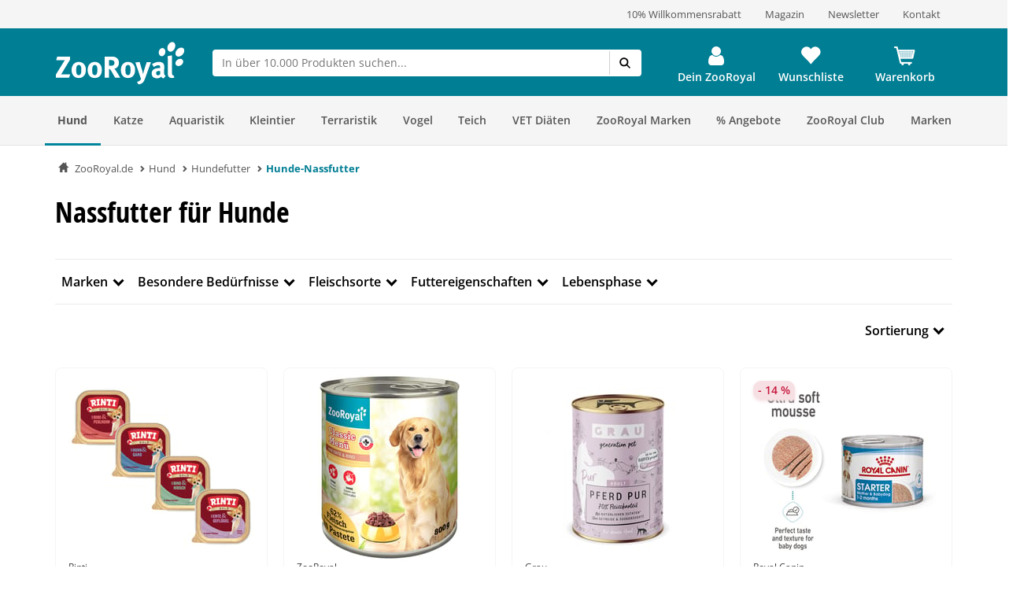

--- FILE ---
content_type: text/html; charset=UTF-8
request_url: https://www.zooroyal.de/hund/hundefutter/hunde-nassfutter/?p=40
body_size: 75220
content:
<!DOCTYPE html>
<html class="no-js" lang="de-DE" itemscope="itemscope" itemtype="https://schema.org/WebPage">
<head>
<meta http-equiv="content-type" content="text/html; charset=utf-8">
<meta http-equiv="X-UA-Compatible" content="IE=edge" />
<meta name="viewport" content="width=device-width, initial-scale=1.0, minimum-scale=1.0">
<meta name="author" content="ZooRoyal Petcare GmbH" />
<meta name="copyright" content="ZooRoyal Petcare GmbH" />
<meta name="robots" content="noindex,follow" />
<meta name="revisit-after" content="15 days" />
<meta name="keywords" content="" />
<meta name="description" content="Gesundes &amp; hochwertiges Nassfutter für Hunde im Hundeshop | Große Auswahl für jeden Hund ✓ Top-Preise ✓ jetzt entdecken»" />
<meta property="og:type" content="product.group" />
<meta property="og:site_name" content="ZooRoyal.de" />
<meta property="og:title" content="Hunde-Nassfutter" />
<meta property="og:description" content=" &amp;amp;nbsp;
Top Marken
Rinti Nassfutter Hund
Happy Dog Nassfutter Hund
Granatapet Nassfutter Hund
Relevanteste Kategorien…" />
<meta name="twitter:card" content="product" />
<meta name="twitter:site" content="ZooRoyal.de" />
<meta name="twitter:title" content="Hunde-Nassfutter" />
<meta name="twitter:description" content=" &amp;amp;nbsp;
Top Marken
Rinti Nassfutter Hund
Happy Dog Nassfutter Hund
Granatapet Nassfutter Hund
Relevanteste Kategorien…" />
<meta property="og:image" content="https://www.zooroyal.de/frontend/_public/src/img/logos/logo--tablet.png" />
<meta name="twitter:image" content="https://www.zooroyal.de/frontend/_public/src/img/logos/logo--tablet.png" />
<link rel="shortcut icon" href="/assets/dist/img/favicon.ico?v=" scope="global" type="image/x-icon" />
<meta name="msapplication-navbutton-color" content="#dd4800" />
<meta name="application-name" content="ZooRoyal.de" />
<meta name="msapplication-starturl" content="https://www.zooroyal.de/" />
<meta name="msapplication-window" content="width=1024;height=768"/>
<link rel="canonical" href="https://www.zooroyal.de/hund/hundefutter/hunde-nassfutter/" />
<title itemprop="name">Hunde Nassfutter online kaufen | große Auswahl | ZooRoyal
</title>
<link rel="preconnect" href="//images1.zooroyal.net/">
<link rel="preconnect" href="//images2.zooroyal.net/">
<link rel="preconnect" href="//images3.zooroyal.net/">
<link type="text/css" media="all" rel="stylesheet" href="/assets/dist/css/styles.min.css?v=36689209d259d88a65535c5ceedf70d067740432" />
<link type="text/css" media="all" rel="stylesheet" href="/assets/dist/css/main.min.css?v=36689209d259d88a65535c5ceedf70d067740432" />
<style>
html{
scroll-behavior: smooth;
}
:root {
/** NEW STYLEGUIDE **/
/* Petrol */
--ci-primary100: #edf7f8;
--ci-primary200: #80C3CE;
--ci-primary300: #40A4B5;
--ci-primary400: #00869d;
--ci-primary500: #006576;
--ci-primary600: #00434F;
/* Pink */
--ci-pink200: #F39DC3;
--ci-pink300: #EE6CA5;
--ci-pink400: #E83B87;
--ci-pink500: #AE2C65;
--ci-pink600: #741E44;
/* Animal Colors */
--ci-animal-color-dog: #FA9600;
--ci-animal-color-dog-light: #FFBB59;
--ci-animal-color-cat: #780144;
--ci-animal-color-cat-light: #BB7FA1;
--ci-animal-color-small-animal: #035C58;
--ci-animal-color-small-animal-light: #81AEAB;
--ci-animal-color-aqua: #51BBB1;
--ci-animal-color-aqua-light: #8ED3CE;
--ci-animal-color-bird: #89B2A4;
--ci-animal-color-bird-light: #A3C5B9;
--ci-animal-color-terra: #AD794D;
--ci-animal-color-terra-light: #C5936D;
--ci-animal-color-barf: #3B3B3A;
--ci-animal-color-barf-light: #868687;
--ci-animal-color-horse: #737CBB;
--ci-animal-color-horse-light: #949AC4;
--ci-animal-color-pond: #67B990;
--ci-animal-color-pond-light: #9ACFB6;
/* State Colors */
--ci-error: #d21942;
--ci-warning: #fa9600;
--ci-success: #1da555;
--ci-tooltip: #705FDD;
--ci-action-red: #D80C30;
--ci-loyalty-sand: #F6E5D2;
--ci-loyalty-blue: #123459;
/* Neutral colors */
--ci-neutral100: #FFF;
--ci-neutral200: #F5F5F5;
--ci-neutral300: #ECECEC;
--ci-neutral400: #D1D1D1;
--ci-neutral500: #B2B2B2;
--ci-neutral600: #878787;
--ci-neutral700: #5B5B5B;
--ci-neutral800: #3C3C3C;
--ci-neutral900: #000;
/* Font Sizes */
--ci-font-size-heading-1: 1.5em;
--ci-font-size-heading-1-line-height: 2em;
--ci-font-size-heading-2: 1.25em;
--ci-font-size-heading-2-line-height: 1.75em;
--ci-font-size-heading-3: 1em;
--ci-font-size-heading-3-line-height: 1.5em;
--ci-font-size-heading-4: 0.875em;
--ci-font-size-heading-4-line-height: 1.25em;
--ci-font-size-heading-5: var(--ci-font-size-heading-4);
--ci-font-size-heading-5-line-height: var( --ci-font-size-heading-4-line-height);
--ci-font-size-heading-6: var(--ci-font-size-heading-4);
--ci-font-size-heading-6-line-height: var( --ci-font-size-heading-4-line-height);
--ci-font-size-body: 0.875em;
--ci-font-size-body-line-height: 1.25em;
--ci-font-size-subtitle: 0.875em;
--ci-font-size-subtitle-line-height: 1.25em;
--ci-font-size-footnote: 0.75em;
--ci-font-size-footnote-line-height: 1em;
@media only screen and (min-width: 768px) {
--ci-font-size-heading-1: 3em;
--ci-font-size-heading-1-line-height: 3.75em;
--ci-font-size-heading-2: 2.5em;
--ci-font-size-heading-2-line-height: 3.5em;
--ci-font-size-heading-3: 2em;
--ci-font-size-heading-3-line-height: 2.75em;
--ci-font-size-heading-4: 1.5em;
--ci-font-size-heading-4-line-height: 2em;
--ci-font-size-heading-5: 1.25em;
--ci-font-size-heading-5-line-height: 1.75em;
--ci-font-size-heading-6: 1em;
--ci-font-size-heading-6-line-height: 1.5em;
--ci-font-size-body: 1em;
--ci-font-size-body-line-height: 1.375em;
--ci-font-size-subtitle: 1em;
--ci-font-size-subtitle-line-height: 1.375em;
--ci-font-size-footnote: 0.75em;
--ci-font-size-footnote-line-height: 1em;
}
/* Spacings */
--ci-spacing-1: 4px;
--ci-spacing-2: 8px;
--ci-spacing-3: 12px;
--ci-spacing-4: 16px;
--ci-spacing-5: 20px;
--ci-spacing-6: 24px;
--ci-spacing-7: 28px;
--ci-spacing-8: 32px;
--ci-spacing-9: 36px;
--ci-spacing-10: 40px;
--ci-spacing-11: 80px;
/* OLD VARS OR COMPONENT MODIFIER */
--component-gap: 20px;
--vx-add-to-cart-button-background: var(--ci-primary400);
--mdc-button-primary-hover: var(--ci-primary500);
--vx-image-gallery-active-pagination-color: var(--ci-neutral600);
/* global mdc components */
--mdc-theme-primary: var(--ci-primary400);
--mdc-shape-small: 4px;
--mdc-shape-medium: 12px;
--mdc-shape-large: 16px;
--mdc-typography-font-family:  'Open Sans', sans-serif;
--mdc-theme-primary-background-color-hover: var(--ci-primary500);
--mdc-protected-button-label-text-transform: none;
--mdc-protected-button-label-text-weight: 600;
--mdc-protected-button-label-text-size: 16px;
--mdc-elevation-box-shadow-for-gss: none;
--mdc-protected-button-container-elevation: none;
--vx-tabs-tab-padding: 12px 16px;
--vx-tabs-tab-padding--mobile: 12px 16px;
/* VX SELECT CHANGES */
--vx-select-height: 39px;
--vx-select-background-color: var(--ci-neutral100);
--vx-select-box-shadow: none;
--vx-select-outlined-color: var(--ci-neutral500);
--vx-select-outlined-border-width: 1px;
--vx-select-outlined-border-style: solid;
--vx-select-border-width-on-state-change: 1px;
--vx-cart-font-color: var(--ci-neutral800);
--vx-cart-notification-color: var(--ci-neutral800);
--mdc-theme-primary-background-color--hover: var(--ci-primary400);
--mdc-theme-on-primary: var(--ci-neutral100);
--mdc-protected-button-container-height: 48px;
--mdc-typography-button-font-size: 1.428571428571429em;
--mdc-typography-caption-font-size: 1em;
--mdc-protected-button-hover-container-elevation: none;
--mdc-protected-button-pressed-container-elevation: none;
--vx-table-td-value-font-weight: lighter;
--vx-table-td-font-weight: lighter;
--vx-tabs-toggle-font-size: 1em;
--vx-tabs-toggle-font-size--mobile: 0.8em;
--vx-tabs-toggle-font-weight: 700;
--vx-tabs-toggle-line-height: 2em;
--vx-tabs-toggle-line-height--mobile: 2em;
--vx-tabs-toggle-color-hover: var(--ci-neutral900);
--vx-modal-content-font-size: 16px;
--vx-modal-content-line-height: 24px;
--vx-modal-content-font-weight: 700;
--vx-variant-switcher-item-base-font-size: 14px;
--vx-variant-switcher-item-base-line-height: 20px;
--mdc-protected-button-with-icon-icon-size: 24px;
--vx-icon-margin-right: 0;
--vx-button-height: 48px;
--vx-image-gallery-gap: 0px;
}
.header__icon.header__icon--warenkorb .warenkorb__flyout {
display: none !important;
}
</style>
<link type="text/css" rel="stylesheet" media="print" href="/assets/dist/css/styles_media_print.min.css?v=36689209d259d88a65535c5ceedf70d067740432" />
<script src="/assets/dist/js/theme.top.min.js?v=36689209d259d88a65535c5ceedf70d067740432"></script>
<script src="/custom/plugins/RdssAdobeAnalytics/Resources/views/_public/src/js/adobe-analytics.js"></script>
<script src="/custom/plugins/RdssCookieJuggler/Resources/views/_public/src/js/cookie-juggler.min.js" type="module" ></script>
<script>
(function (s, t, a, n) {
s[t] || (s[t] = a, n = s[a] = function () { n.q.push(arguments) },
n.q = [], n.v = 2, n.l = 1 * new Date)
})(window, "InstanaEumObject", "ineum");
ineum('reportingUrl', 'https://eum.instana.rewe-group.com/eum/');
ineum('key', 'jc5Z7_DLSDCMfDJSzYDRMQ');
ineum('trackSessions');
window.addEventListener('DOMContentLoaded', function() {
if (pageData && pageData.page && pageData.page.channel && pageData.page.type) {
ineum('meta', pageData.page.type, pageData.page.channel);
ineum('page', pageData.page.type);
}
})
</script>
<script defer crossorigin="anonymous" src="https://eum.instana.rewe-group.com/eum/eum.min.js"></script>
<script src="//assets.adobedtm.com/8665cc68f8ef/d7ab4a8a8cf4/launch-165dcbdf5a60.min.js" async></script>
<script src="/custom/plugins/RdssTracking/Resources/views/_public/src/js/rdss-tracker.js"></script>
<link rel="preconnect" href="//app.usercentrics.eu">
<link rel="preconnect" href="//api.usercentrics.eu">
<link rel="preconnect" href="//privacy-proxy.usercentrics.eu">
<link rel="preload" href="//app.usercentrics.eu/browser-ui/latest/loader.js" as="script">
<link rel="preload" href="//privacy-proxy.usercentrics.eu/latest/uc-block.bundle.js" as="script">
<script type="application/javascript" src="https://privacy-proxy.usercentrics.eu/latest/uc-block.bundle.js"></script>
<script>
if (window.uc) {
window.uc.blockOnly(['S1pcEj_jZX', 'BJz7qNsdj-7'])
}
</script>
</head>
<body class="ctl_listing lang-de-DE is--ctl-listing is--act-index is--no-sidebar" >
<div class="page-wrap">
<noscript class="noscript-main">
<div class="info__wrapper info__wrapper--warning">
<span class="glyphicons glyphicons-warning-sign" aria-hidden="true"></span>
<div class="infotext">
&lt;a
href=&quot;http://enable-javascript.com/de/&quot;
target=&quot;_blank&quot;
rel=&quot;noopener noreferrer nofollow&quot;&gt;Um ZooRoyal.de in vollem Umfang nutzen zu k&amp;ouml;nnen, empfehlen wir Ihnen, Javascript in Ihrem Browser zu aktivieren.&lt;/a&gt;
</div>
</div>
</noscript>
<header>
<div class="wrapper container-fluid hidden-sm-down">
<div class="row" id="meta__header">
<div class="container">
<div class="row">
<div class="flex__wrapper">
<div class="meta__header__right">   <a class="inline-block" href="/zooroyal-club/">  <div>10% Willkommensrabatt</div>  </a>   <a class="inline-block" href="/magazin/?src=topbar"> <div>Magazin</div> </a>   <a class="inline-block" href="/newsletter/">  <div>Newsletter</div>  </a>  <a class="inline-block" href="/kontakt?src=topbar"> <div>Kontakt</div> </a>   </a> </div>
</div>
</div>
</div>
</div>
</div>
<div id="header" class="wrapper hidden-print">
<div class="container">
<div class="row row--navigation">
<div class="col-xs-1 col-lg-1 flex__wrapper flex__wrapper--flex-start menu__burger-container">
<div data-toggle="offcanvas" class="menu-control hidden-md hidden-lg">
<button class="menu__burger">
<span></span>
<span></span>
<span></span>
<span></span>
<div class="menu-text">Menü</div>
</button>
</div>
</div>
<div class="col-xs-5 col-md-2 flex__wrapper flex__wrapper--flex-start wrapper__logo">
<a href="https://www.zooroyal.de/" title="ZooRoyal.de - zur Startseite wechseln">
<picture class="logo">
<source class="img-responsive" media="(max-width: 767px)" srcset="/assets/dist/img/logo/Zooroyal-logo-mobile.svg">
<source class="img-responsive" srcset="/assets/dist/img/logo/Zooroyal-Logo.svg">
<img class="img-responsive" height="57" width="165" src="/assets/dist/img/logo/Zooroyal-Logo.svg" alt="ZooRoyal.de">
</picture>
</a>
</div>
<div class="col-xs-12 col-md-6 flex__wrapper flex__stretch flex__wrapper--start searchbar">
<div id="AjaxSearch" style="width: 100%;">
</div>
</div>
<div class="col-xs-4 flex__wrapper flex__wrapper--flex-end topbarheader">
    <script>
        var lngVarsForJS = lngVarsForJS || {};
            lngVarsForJS.sBasketAmount = '0';
            lngVarsForJS.sBasketQuantity = '0';
    </script>
    <div class="meinkonto header__icon flex__wrapper flex__wrapper--center flex__stretch  " id="mein_konto">
        
            <a class="mein-konto" href="https://www.zooroyal.de/account"
               title="Mein Konto"
               rel="nofollow">
                
                    
                    <span class="user__icon">
                    <svg width="1792" height="1792" viewBox="0 0 1792 1792" xmlns="http://www.w3.org/2000/svg">
                        <path d="M1536 1399q0 109-62.5 187t-150.5 78h-854q-88 0-150.5-78t-62.5-187q0-85 8.5-160.5t31.5-152 58.5-131 94-89 134.5-34.5q131 128 313 128t313-128q76 0 134.5 34.5t94 89 58.5 131 31.5 152 8.5 160.5zm-256-887q0 159-112.5 271.5t-271.5 112.5-271.5-112.5-112.5-271.5 112.5-271.5 271.5-112.5 271.5 112.5 112.5 271.5z"/>
                    </svg>
                </span>
                
                                    <div class="konto-text">Dein ZooRoyal</div>
                            </a>
                            <div class="konto__flyout konto__flyout--loggedout container-fluid">
                    <div class="row">
                        <div class="konto__login col-xs-8">
                            <h6>Login</h6>
                            <div class="konto__loginform">
                                <form id="headerLogin" name="headerLogin" method="post"
                                      action="https://www.zooroyal.de/account/login/sTarget/account/sTargetAction/index"
                                      onsubmit="if (!this.isSubmitting) { this.isSubmitting = true } else { return false }"
                                      class="form-horizontal">
                                    <div class="konto__loginform__body">

                                                                                <fieldset>
                                            <input name="email" type="email" tabindex="1"
                                                   autocomplete="email"
                                                   value=""
                                                   class="form-control"
                                                   placeholder="E-Mail-Adresse"
                                                   required="required"/>

                                            <div class="password__wrapper">
                                                <input name="password" type="password" tabindex="2"
                                                       class="form-control eye-pw"
                                                       autocomplete="current-password"
                                                       placeholder="**********"
                                                       required="required"/>
                                                <div class="glyphicons glyphicons-eye-open"></div>
                                            </div>
                                        </fieldset>
                                    </div>
                                    <div class="konto__loginform__footer">
                                        <a href="https://www.zooroyal.de/account/password"
                                           title="Passwort vergessen?"> Passwort vergessen?
                                            <span class="glyphicons glyphicons-chevron-right"></span>
                                        </a>
                                        <input form="headerLogin"
                                               type="submit"
                                               class="flyout__button flyout__button--red"
                                               value="Login"/>
                                    </div>
                                </form>
                            </div>
                        </div>
                        <div class="konto__signup col-xs-4">
                            <h6 class="white-text">Noch kein Kundenkonto?</h6>
                            <p class="white-text">Jetzt registrieren und 10% Coupon für ersten Einkauf sichern!</p>
                            <a href="https://www.zooroyal.de/register"
                               rel="nofollow"
                               title="Jetzt registrieren">
                                <div class="flyout__button flyout__button--grey">Jetzt registrieren</div>
                            </a>
                        </div>
                    </div>
                </div>
                    
        <div class="header__darkening"></div>
    </div>




    <div class="header__icon header__icon--wishlist flex__wrapper flex__wrapper--center flex__stretch">
        <a class="merkzettel" href="https://www.zooroyal.de/note" rel="nofollow" title="Wunschliste">
            <span class="glyphicons glyphicons-heart"></span>
            <div class="merkzettel-text">Wunschliste</div>
        </a>
    </div>




    <div class="header__icon header__icon--warenkorb flex__wrapper flex__wrapper--center flex__stretch">
        <a class="warenkorb" href="https://www.zooroyal.de/checkout/cart"
           rel="nofollow">
            <span class="glyphicons glyphicons-shopping-cart"></span>
            <div class="warenkorb-text">Warenkorb</div>
            <div class="warenkorb__anzahl cart--quantity is--hidden bubble">0</div>
        </a>
        <div class="warenkorb__flyout">
            <div class="flex__wrapper">
                <div class="warenkorb__header">
                    <h6>Warenkorb
                        (<span class="warenkorb__anzahl warenkorb__anzahl-bubble nobubble">0</span> Artikel)
                    </h6>
                </div>
                <div class="warenkorb__body">
                    
                    <div class="warenkorb__leer ">
                        <p>Aktuell befinden sich keine Artikel in deinem Warenkorb.</p>
                    </div>
                    <div class="warenkorb__preisinfo is--hidden">
                        <div class="warenkorb__gesamt">Summe</div>
                        <div class="warenkorb__preis cart--amount">0,00&nbsp;&euro;</div>
                    </div>
                                            <div class="warenkorb__buttons is--hidden" >
                                                            <a href="https://www.zooroyal.de/checkout/cart">
                                    <div class="flyout__button flyout__button--red">zum Warenkorb</div>
                                </a>
                                                    </div>
                                    </div>
            </div>
        </div>
        <div class="header__darkening"></div>
    </div>

        <script>rdssTracker.addPageData({"user":{"gender":"unknown","status":"guest","type":"unknown","onlinemarket":"DE","id":"unknown","postcode":"unknown","userRegistered":false},"peerius":{"email":""},"emarsys":{"email":"unknown","basket":{"revenue":null}}}).apply();</script>




</div>
</div>
</div>
</div>
<script>
var BackButton = "Zurück", zrAdvancedMenuJson = [[27,"true","https:\/\/www.zooroyal.de\/hund\/","Hund",[[887,"true","https:\/\/www.zooroyal.de\/hund\/hundefutter\/","Hundefutter",[[903,"false","https:\/\/www.zooroyal.de\/hund\/hundefutter\/hunde-trockenfutter\/","Hunde-Trockenfutter",[]],[900,"true","https:\/\/www.zooroyal.de\/hund\/hundefutter\/hunde-nassfutter\/","Hunde-Nassfutter",[]],[912,"false","https:\/\/www.zooroyal.de\/hund\/hundefutter\/hundesnacks\/","Hundesnacks",[]],[906,"false","https:\/\/www.zooroyal.de\/hund\/hundefutter\/barf-frostfutter\/","BARF & Frostfutter",[]],[909,"false","https:\/\/www.zooroyal.de\/hund\/hundefutter\/ergaenzungsfuttermittel\/","Erg\u00e4nzungsfuttermittel",[]],[11012,"false","https:\/\/www.zooroyal.de\/hund\/hundefutter\/sensitivitaeten\/","Sensitivit\u00e4ten",[]],[11430,"false","https:\/\/www.zooroyal.de\/hund\/hundefutter\/mixpakete\/","Mixpakete",[]],[12986,"false","https:\/\/www.zooroyal.de\/cat\/index\/sCategory\/12986","ZooRoyal Probierwelt",[]]]],[374,"false","https:\/\/www.zooroyal.de\/hund\/hundeschlafplaetze\/","Hundeschlafpl\u00e4tze",[[984,"false","https:\/\/www.zooroyal.de\/hund\/hundeschlafplaetze\/hundebett\/","Hundebett",[]],[983,"false","https:\/\/www.zooroyal.de\/hund\/hundeschlafplaetze\/hundekissen\/","Hundekissen",[]],[986,"false","https:\/\/www.zooroyal.de\/hund\/hundeschlafplaetze\/hundekorb\/","Hundekorb",[]],[985,"false","https:\/\/www.zooroyal.de\/hund\/hundeschlafplaetze\/hundedecke\/","Hundedecke",[]],[11769,"false","https:\/\/www.zooroyal.de\/hund\/hundeschlafplaetze\/hundehoehlen\/","Hundeh\u00f6hlen",[]],[15057,"false","https:\/\/www.zooroyal.de\/hund\/hundeschlafplaetze\/kuehlmatten\/","K\u00fchlmatten",[]]]],[286,"false","https:\/\/www.zooroyal.de\/hund\/transport-unterwegs\/","Transport & Unterwegs",[[988,"false","https:\/\/www.zooroyal.de\/hund\/transport-unterwegs\/transportbox\/","Transportbox",[]],[1195,"false","https:\/\/www.zooroyal.de\/hund\/transport-unterwegs\/hundekaefig\/","Hundek\u00e4fig",[]],[987,"false","https:\/\/www.zooroyal.de\/hund\/transport-unterwegs\/transporttasche-hunderucksack\/","Transporttasche & Hunderucksack",[]],[20041,"false","https:\/\/www.zooroyal.de\/hund\/transport-unterwegs\/rund-ums-auto\/","Rund ums Auto",[]],[1522,"false","https:\/\/www.zooroyal.de\/hund\/transport-unterwegs\/fahrradkorb\/","Fahrradkorb",[]],[18374,"false","https:\/\/www.zooroyal.de\/hund\/transport-unterwegs\/fahrradanhaenger\/","Fahrradanh\u00e4nger",[]],[20051,"false","https:\/\/www.zooroyal.de\/hund\/transport-unterwegs\/hundebuggy-hundetrolley\/","Hundebuggy & Hundetrolley",[]],[15059,"false","https:\/\/www.zooroyal.de\/hund\/transport-unterwegs\/camping-mit-hund\/","Camping mit Hund",[]]]],[1535,"false","https:\/\/www.zooroyal.de\/hund\/halsband-leine\/","Halsband & Leine",[[1542,"false","https:\/\/www.zooroyal.de\/hund\/halsband-leine\/hundegeschirr\/","Hundegeschirr",[]],[1540,"false","https:\/\/www.zooroyal.de\/hund\/halsband-leine\/hundeleine\/","Hundeleine",[]],[1538,"false","https:\/\/www.zooroyal.de\/hund\/halsband-leine\/hundehalsband\/","Hundehalsband",[]],[1543,"false","https:\/\/www.zooroyal.de\/hund\/halsband-leine\/hundemaulkorb\/","Hundemaulkorb",[]],[1536,"false","https:\/\/www.zooroyal.de\/hund\/halsband-leine\/hundehalsbandanhaenger\/","Hundehalsbandanh\u00e4nger",[]],[19889,"false","https:\/\/www.zooroyal.de\/hund\/halsband-leine\/sicherheit-sichtbarkeit\/","Sicherheit & Sichtbarkeit",[]]]],[385,"false","https:\/\/www.zooroyal.de\/hund\/hundespielzeug\/","Hundespielzeug",[[972,"false","https:\/\/www.zooroyal.de\/hund\/hundespielzeug\/intelligenzspielzeug\/","Intelligenzspielzeug",[]],[974,"false","https:\/\/www.zooroyal.de\/hund\/hundespielzeug\/kauspielzeug\/","Kauspielzeug",[]],[970,"false","https:\/\/www.zooroyal.de\/hund\/hundespielzeug\/baelle\/","B\u00e4lle",[]],[975,"false","https:\/\/www.zooroyal.de\/hund\/hundespielzeug\/welpenspielzeug\/","Welpenspielzeug",[]],[1724,"false","https:\/\/www.zooroyal.de\/hund\/hundespielzeug\/apportieren-werfen\/","Apportieren & Werfen",[]],[973,"false","https:\/\/www.zooroyal.de\/hund\/hundespielzeug\/schwimmspielzeug\/","Schwimmspielzeug",[]],[976,"false","https:\/\/www.zooroyal.de\/hund\/hundespielzeug\/quietschies\/","Quietschies",[]],[1059,"false","https:\/\/www.zooroyal.de\/hund\/hundespielzeug\/taue-ringe\/","Taue & Ringe",[]],[1060,"false","https:\/\/www.zooroyal.de\/hund\/hundespielzeug\/kuscheltiere\/","Kuscheltiere",[]]]],[394,"false","https:\/\/www.zooroyal.de\/hund\/pflege-hygieneartikel\/","Pflege- & Hygieneartikel",[[1069,"false","https:\/\/www.zooroyal.de\/hund\/pflege-hygieneartikel\/fellpflege\/","Fellpflege",[]],[20029,"false","https:\/\/www.zooroyal.de\/hund\/pflege-hygieneartikel\/floh-zeckenschutz\/","Floh- & Zeckenschutz",[]],[20030,"false","https:\/\/www.zooroyal.de\/hund\/pflege-hygieneartikel\/pfoten-krallenpflege\/","Pfoten- & Krallenpflege",[]],[979,"false","https:\/\/www.zooroyal.de\/hund\/pflege-hygieneartikel\/zahnpflege\/","Zahnpflege",[]],[20033,"false","https:\/\/www.zooroyal.de\/hund\/pflege-hygieneartikel\/augen-ohrenpflege\/","Augen- & Ohrenpflege",[]],[20034,"false","https:\/\/www.zooroyal.de\/hund\/pflege-hygieneartikel\/hundekotbeutel-kotbeutelspender\/","Hundekotbeutel & Kotbeutelspender",[]],[20036,"false","https:\/\/www.zooroyal.de\/hund\/pflege-hygieneartikel\/beruhigungsmittel\/","Beruhigungsmittel",[]],[20038,"false","https:\/\/www.zooroyal.de\/hund\/pflege-hygieneartikel\/gesundheit-wundpflege\/","Gesundheit & Wundpflege",[]],[20040,"false","https:\/\/www.zooroyal.de\/hund\/pflege-hygieneartikel\/hundewindeln-trainingsunterlagen\/","Hundewindeln & Trainingsunterlagen",[]],[20941,"false","https:\/\/www.zooroyal.de\/hund\/pflege-hygieneartikel\/reinigung-geruchsbekaempfung\/","Reinigung & Geruchsbek\u00e4mpfung",[]]]],[356,"false","https:\/\/www.zooroyal.de\/hund\/hundebekleidung\/","Hundebekleidung",[[992,"false","https:\/\/www.zooroyal.de\/hund\/hundebekleidung\/hundemantel\/","Hundemantel",[]],[1549,"false","https:\/\/www.zooroyal.de\/hund\/hundebekleidung\/hundehalstuch\/","Hundehalstuch",[]],[994,"false","https:\/\/www.zooroyal.de\/hund\/hundebekleidung\/hundeschuhe\/","Hundeschuhe",[]],[20953,"false","https:\/\/www.zooroyal.de\/hund\/hundebekleidung\/hundeweste\/","Hundeweste",[]]]],[125,"false","https:\/\/www.zooroyal.de\/hund\/napf-traenke\/","Napf & Tr\u00e4nke",[[135,"false","https:\/\/www.zooroyal.de\/hund\/napf-traenke\/fressnapf-traenke\/","Fressnapf & Tr\u00e4nke",[]],[147,"false","https:\/\/www.zooroyal.de\/hund\/napf-traenke\/trinkbrunnen\/","Trinkbrunnen",[]],[161,"false","https:\/\/www.zooroyal.de\/hund\/napf-traenke\/futterautomat\/","Futterautomat",[]],[173,"false","https:\/\/www.zooroyal.de\/hund\/napf-traenke\/napfunterlage\/","Napfunterlage",[]],[20444,"false","https:\/\/www.zooroyal.de\/hund\/napf-traenke\/schleckmatten-anti-schling-napf\/","Schleckmatten & Anti-Schling Napf",[]],[20453,"false","https:\/\/www.zooroyal.de\/hund\/napf-traenke\/futterbehaelter\/","Futterbeh\u00e4lter",[]]]],[20436,"false","https:\/\/www.zooroyal.de\/hund\/hundesport-erziehung\/","Hundesport & Erziehung",[[20437,"false","https:\/\/www.zooroyal.de\/hund\/hundesport-erziehung\/agility\/","Agility",[]],[20439,"false","https:\/\/www.zooroyal.de\/hund\/hundesport-erziehung\/-training-erziehung\/"," Training & Erziehung",[]],[20441,"false","https:\/\/www.zooroyal.de\/hund\/hundesport-erziehung\/dummy-futterbeutel\/","Dummy & Futterbeutel",[]],[20493,"false","https:\/\/www.zooroyal.de\/hund\/hundesport-erziehung\/hundewindeln-trainingsunterlagen\/","Hundewindeln & Trainingsunterlagen",[]],[20490,"false","https:\/\/www.zooroyal.de\/hund\/hundesport-erziehung\/hundemaulkorb\/","Hundemaulkorb",[]],[20491,"false","https:\/\/www.zooroyal.de\/hund\/hundesport-erziehung\/schleppleine\/","Schleppleine",[]],[20492,"false","https:\/\/www.zooroyal.de\/hund\/hundesport-erziehung\/fahrradanhaenger\/","Fahrradanh\u00e4nger",[]],[20494,"false","https:\/\/www.zooroyal.de\/hund\/hundesport-erziehung\/beruhigungsmittel\/","Beruhigungsmittel",[]]]],[366,"false","https:\/\/www.zooroyal.de\/hund\/hundehuette-freilauf\/","Hundeh\u00fctte & Freilauf",[[997,"false","https:\/\/www.zooroyal.de\/hund\/hundehuette-freilauf\/hundehuette\/","Hundeh\u00fctte",[]],[21003,"false","https:\/\/www.zooroyal.de\/hund\/hundehuette-freilauf\/mikrochip-hundeklappen\/","Mikrochip Hundeklappen",[]],[998,"false","https:\/\/www.zooroyal.de\/hund\/hundehuette-freilauf\/freilauf\/","Freilauf",[]]]],[8036,"false","https:\/\/www.zooroyal.de\/hund\/alltagshelfer\/","Alltagshelfer",[[20923,"false","https:\/\/www.zooroyal.de\/hund\/alltagshelfer\/haustierkamera\/","Haustierkamera",[]],[20924,"false","https:\/\/www.zooroyal.de\/hund\/alltagshelfer\/absperrgitter\/","Absperrgitter",[]],[20929,"false","https:\/\/www.zooroyal.de\/hund\/alltagshelfer\/reinigung-geruchsbekaempfung\/","Reinigung & Geruchsbek\u00e4mpfung",[]],[20932,"false","https:\/\/www.zooroyal.de\/hund\/alltagshelfer\/tierhaarentferner\/","Tierhaarentferner",[]],[20937,"false","https:\/\/www.zooroyal.de\/hund\/alltagshelfer\/merchandise\/","Merchandise",[]]]],[21007,"false","https:\/\/www.zooroyal.de\/hund\/smarte-gadgets\/","Smarte Gadgets",[[21009,"false","https:\/\/www.zooroyal.de\/hund\/smarte-gadgets\/haustierkamera\/","Haustierkamera",[]],[21008,"false","https:\/\/www.zooroyal.de\/hund\/smarte-gadgets\/gps-tracker\/","GPS Tracker",[]],[21010,"false","https:\/\/www.zooroyal.de\/hund\/smarte-gadgets\/futterautomaten\/","Futterautomaten",[]],[21011,"false","https:\/\/www.zooroyal.de\/hund\/smarte-gadgets\/trinkbrunnen\/","Trinkbrunnen",[]],[21012,"false","https:\/\/www.zooroyal.de\/hund\/smarte-gadgets\/mikrochip-hundeklappen\/","Mikrochip Hundeklappen",[]]]],[12988,"false","https:\/\/www.zooroyal.de\/cat\/index\/sCategory\/12988","Probierwelt",[]],[6997,"false","https:\/\/www.zooroyal.de\/hund\/hunde-angebote\/","Angebote",[[12845,"false","https:\/\/www.zooroyal.de\/cat\/index\/sCategory\/12845","Trockenfutter Angebote",[]],[12848,"false","https:\/\/www.zooroyal.de\/cat\/index\/sCategory\/12848","Nassfutter Angebote",[]],[12849,"false","https:\/\/www.zooroyal.de\/cat\/index\/sCategory\/12849","Snack Angebote",[]],[12851,"false","https:\/\/www.zooroyal.de\/cat\/index\/sCategory\/12851","Zubeh\u00f6r Angebote",[]],[12852,"false","https:\/\/www.zooroyal.de\/cat\/index\/sCategory\/12852","Specials",[]],[21186,"false","https:\/\/www.zooroyal.de\/hund\/hunde-angebote\/21408\/","21408",[]]]],[6849,"false","https:\/\/www.zooroyal.de\/hund\/sale-hund\/","SALE",[[11337,"false","https:\/\/www.zooroyal.de\/hund\/sale-hund\/futter-snacks\/","Futter & Snacks",[]],[11338,"false","https:\/\/www.zooroyal.de\/hund\/sale-hund\/bedarf-zubehoer\/","Bedarf & Zubeh\u00f6r",[]]]],["interest","false","\/zooroyal-original","ZooRoyal Original",[]],["interest","false","\/zooroyal-marken\/hundefutter\/moon-ranger\/","MOON Ranger ",[]],["interest","false","\/zooroyal-marken\/hundefutter\/individual-care\/","ZooRoyal Individual care",[]],["interest","false","hund\/hundefutter\/zooroyal-charlys-naturkost","ZooRoyal Charlys Naturkost",[]],["interest","false","hund\/hundefutter\/royal-canin","Royal Canin ",[]],["interest","false","\/marken\/josera\/?icid=markenshop_hundeshop_flyout-textlink_markenshop_josera_nn_nn_nn_","Josera",[]],["interest","false","exklusive-marken\/zooroyal-schatzkiste\/","ZooRoyal Schatzkiste",[]],["interest","false","magazin\/hunde\/","Hunde-Magazin",[]]]],[28,"false","https:\/\/www.zooroyal.de\/katze\/","Katze",[[890,"false","https:\/\/www.zooroyal.de\/katze\/katzenfutter\/","Katzenfutter",[[907,"false","https:\/\/www.zooroyal.de\/katze\/katzenfutter\/katzen-nassfutter\/","Katzen-Nassfutter",[]],[904,"false","https:\/\/www.zooroyal.de\/katze\/katzenfutter\/katzen-trockenfutter\/","Katzen-Trockenfutter",[]],[913,"false","https:\/\/www.zooroyal.de\/katze\/katzenfutter\/katzensnacks\/","Katzensnacks",[]],[7232,"false","https:\/\/www.zooroyal.de\/katze\/katzenfutter\/katze-barf-frostfutter\/","BARF & Frostfutter",[]],[96,"false","https:\/\/www.zooroyal.de\/katze\/katzenfutter\/futterergaenzung\/","Futtererg\u00e4nzung",[]],[11022,"false","https:\/\/www.zooroyal.de\/katze\/katzenfutter\/sensitivitaeten\/","Sensitivit\u00e4ten",[]],[11431,"false","https:\/\/www.zooroyal.de\/katze\/katzenfutter\/mixpakete\/","Mixpakete",[]],[12987,"false","https:\/\/www.zooroyal.de\/cat\/index\/sCategory\/12987","ZooRoyal Probierwelt",[]]]],[46,"false","https:\/\/www.zooroyal.de\/katze\/katzenstreu\/","Katzenstreu",[[10187,"false","https:\/\/www.zooroyal.de\/katze\/katzenstreu\/klumpstreu\/","Klumpstreu",[]],[10188,"false","https:\/\/www.zooroyal.de\/katze\/katzenstreu\/bentonit-katzenstreu\/","Bentonit Katzenstreu",[]],[10189,"false","https:\/\/www.zooroyal.de\/katze\/katzenstreu\/katzenstreu-mit-duft\/","Katzenstreu mit Duft",[]],[10190,"false","https:\/\/www.zooroyal.de\/katze\/katzenstreu\/nicht-klumpende-katzenstreu\/","Nicht klumpende Katzenstreu",[]],[10191,"false","https:\/\/www.zooroyal.de\/katze\/katzenstreu\/biologisch-abbaubare-streu\/","Biologisch abbaubare Streu",[]]]],[215,"false","https:\/\/www.zooroyal.de\/katze\/katzentoilette\/","Katzentoilette & Co",[[224,"false","https:\/\/www.zooroyal.de\/katze\/katzentoilette\/katzenklo\/","Katzenklo",[]],[236,"false","https:\/\/www.zooroyal.de\/katze\/katzentoilette\/deo-geruchsbinder\/","Deo & Geruchsbinder",[]],[249,"false","https:\/\/www.zooroyal.de\/katze\/katzentoilette\/schaufeln\/","Schaufeln",[]],[261,"false","https:\/\/www.zooroyal.de\/katze\/katzentoilette\/vorlegematten\/","Vorlegematten",[]],[20271,"false","https:\/\/www.zooroyal.de\/katze\/katzentoilette\/katzenstreu-entsorgung\/","Katzenstreu Entsorgung",[]]]],[387,"false","https:\/\/www.zooroyal.de\/katze\/kratzmoebel\/","Kratzm\u00f6bel",[[406,"false","https:\/\/www.zooroyal.de\/katze\/kratzmoebel\/kratzbaeume\/","Kratzb\u00e4ume",[]],[19947,"false","https:\/\/www.zooroyal.de\/katze\/kratzmoebel\/wandkratzbaeume-kletterwand\/","Wandkratzb\u00e4ume &  Kletterwand",[]],[13543,"false","https:\/\/www.zooroyal.de\/katze\/kratzmoebel\/kratzstaemme-kratzsaeulen\/","Kratzst\u00e4mme & Kratzs\u00e4ulen",[]],[6972,"false","https:\/\/www.zooroyal.de\/katze\/kratzmoebel\/kratztonnen\/","Kratztonnen",[]],[6973,"false","https:\/\/www.zooroyal.de\/katze\/kratzmoebel\/kratzbretter-kratzwellen\/","Kratzbretter & Kratzwellen",[]],[19946,"false","https:\/\/www.zooroyal.de\/katze\/kratzmoebel\/kratzpappe\/","Kratzpappe",[]],[399,"false","https:\/\/www.zooroyal.de\/katze\/kratzmoebel\/kratzbaumzubehoer\/","Kratzbaumzubeh\u00f6r",[]]]],[204,"false","https:\/\/www.zooroyal.de\/katze\/pflege-hygieneartikel\/","Pflege- & Hygieneartikel",[[1008,"false","https:\/\/www.zooroyal.de\/katze\/pflege-hygieneartikel\/fellpflege\/","Fellpflege",[]],[20242,"false","https:\/\/www.zooroyal.de\/katze\/pflege-hygieneartikel\/floh-zeckenschutz\/","Floh- & Zeckenschutz",[]],[20255,"false","https:\/\/www.zooroyal.de\/katze\/pflege-hygieneartikel\/pfoten-krallenpflege\/","Pfoten- & Krallenpflege",[]],[1009,"false","https:\/\/www.zooroyal.de\/katze\/pflege-hygieneartikel\/zahnpflege\/","Zahnpflege",[]],[20239,"false","https:\/\/www.zooroyal.de\/katze\/pflege-hygieneartikel\/augen-ohrenpflege\/","Augen- & Ohrenpflege",[]],[20252,"false","https:\/\/www.zooroyal.de\/katze\/pflege-hygieneartikel\/beruhigungsmittel\/","Beruhigungsmittel",[]],[20258,"false","https:\/\/www.zooroyal.de\/katze\/pflege-hygieneartikel\/gesundheit-wundpflege\/","Gesundheit & Wundpflege",[]],[20942,"false","https:\/\/www.zooroyal.de\/katze\/pflege-hygieneartikel\/reinigung-geruchsbekaempfung\/","Reinigung & Geruchsbek\u00e4mpfung",[]]]],[276,"false","https:\/\/www.zooroyal.de\/katze\/katzenschlafplaetze\/","Katzenschlafpl\u00e4tze",[[1016,"false","https:\/\/www.zooroyal.de\/katze\/katzenschlafplaetze\/katzenbett\/","Katzenbett",[]],[1015,"false","https:\/\/www.zooroyal.de\/katze\/katzenschlafplaetze\/katzenhoehle\/","Katzenh\u00f6hle",[]],[1017,"false","https:\/\/www.zooroyal.de\/katze\/katzenschlafplaetze\/katzenkissen-fensterbankauflage\/","Katzenkissen & Fensterbankauflage",[]],[1075,"false","https:\/\/www.zooroyal.de\/katze\/katzenschlafplaetze\/katzendecke\/","Katzendecke",[]],[20987,"false","https:\/\/www.zooroyal.de\/katze\/katzenschlafplaetze\/heizungsliege-haengematte\/","Heizungsliege & H\u00e4ngematte",[]],[20988,"false","https:\/\/www.zooroyal.de\/katze\/katzenschlafplaetze\/kuehlmatten-waermeunterlagen\/","K\u00fchlmatten & W\u00e4rmeunterlagen",[]]]],[1021,"false","https:\/\/www.zooroyal.de\/katze\/drinnen-draussen\/","Drinnen & Drau\u00dfen",[[287,"false","https:\/\/www.zooroyal.de\/katze\/drinnen-draussen\/katzenklappe\/","Katzenklappe",[]],[377,"false","https:\/\/www.zooroyal.de\/katze\/drinnen-draussen\/katzen-schutznetz\/","Katzen-Schutznetz",[]]]],[357,"false","https:\/\/www.zooroyal.de\/katze\/katzenspielzeug\/","Katzenspielzeug",[[19944,"false","https:\/\/www.zooroyal.de\/katze\/katzenspielzeug\/mausspielzeug-baelle\/","Mausspielzeug & B\u00e4lle",[]],[1006,"false","https:\/\/www.zooroyal.de\/katze\/katzenspielzeug\/spielangeln\/","Spielangeln",[]],[1001,"false","https:\/\/www.zooroyal.de\/katze\/katzenspielzeug\/katzentunnel\/","Katzentunnel",[]],[1560,"false","https:\/\/www.zooroyal.de\/katze\/katzenspielzeug\/baldrianspielzeug\/","Baldrianspielzeug",[]],[1005,"false","https:\/\/www.zooroyal.de\/katze\/katzenspielzeug\/mit-katzenminze-catnip\/","mit Katzenminze (Catnip)",[]],[19942,"false","https:\/\/www.zooroyal.de\/katze\/katzenspielzeug\/matatabispielzeug-silver-vine\/","Matatabispielzeug (Silver Vine)",[]],[19941,"false","https:\/\/www.zooroyal.de\/katze\/katzenspielzeug\/intelligenzspielzeug\/","Intelligenzspielzeug",[]],[19939,"false","https:\/\/www.zooroyal.de\/katze\/katzenspielzeug\/elektronisches-spielzeug\/","Elektronisches Spielzeug",[]],[1568,"false","https:\/\/www.zooroyal.de\/katze\/katzenspielzeug\/weitere-katzenspielzeuge\/","weitere Katzenspielzeuge",[]]]],[126,"false","https:\/\/www.zooroyal.de\/katze\/napf-traenke\/","Napf & Tr\u00e4nke",[[136,"false","https:\/\/www.zooroyal.de\/katze\/napf-traenke\/fressnapf-traenke\/","Fressnapf & Tr\u00e4nke",[]],[148,"false","https:\/\/www.zooroyal.de\/katze\/napf-traenke\/trinkbrunnen\/","Trinkbrunnen",[]],[162,"false","https:\/\/www.zooroyal.de\/katze\/napf-traenke\/futterautomat\/","Futterautomat",[]],[20261,"false","https:\/\/www.zooroyal.de\/katze\/napf-traenke\/schleckmatten\/","Schleckmatten",[]],[20264,"false","https:\/\/www.zooroyal.de\/katze\/napf-traenke\/futterbehaelter\/","Futterbeh\u00e4lter",[]],[174,"false","https:\/\/www.zooroyal.de\/katze\/napf-traenke\/napfunterlage\/","Napfunterlage",[]]]],[297,"false","https:\/\/www.zooroyal.de\/katze\/transport-unterwegs\/","Transport & Unterwegs",[[1545,"false","https:\/\/www.zooroyal.de\/katze\/transport-unterwegs\/transporttasche\/","Transporttasche",[]],[1024,"false","https:\/\/www.zooroyal.de\/katze\/transport-unterwegs\/transportbox\/","Transportbox",[]],[1547,"false","https:\/\/www.zooroyal.de\/katze\/transport-unterwegs\/fahrradkorb\/","Fahrradkorb",[]]]],[307,"false","https:\/\/www.zooroyal.de\/katze\/halsband-anhaenger\/","Halsband & Anh\u00e4nger",[[323,"false","https:\/\/www.zooroyal.de\/katze\/halsband-anhaenger\/katzenhalsband\/","Katzenhalsband",[]],[333,"false","https:\/\/www.zooroyal.de\/katze\/halsband-anhaenger\/katzengeschirre-leinen\/","Katzengeschirre & Leinen",[]],[313,"false","https:\/\/www.zooroyal.de\/katze\/halsband-anhaenger\/katzenhalsbandanhaenger\/","Katzenhalsbandanh\u00e4nger",[]]]],[8037,"false","https:\/\/www.zooroyal.de\/katze\/alltagshelfer\/","Alltagshelfer",[[20921,"false","https:\/\/www.zooroyal.de\/katze\/alltagshelfer\/haustierkamera\/","Haustierkamera",[]],[20927,"false","https:\/\/www.zooroyal.de\/katze\/alltagshelfer\/reinigung-geruchsbekaempfung\/","Reinigung & Geruchsbek\u00e4mpfung",[]],[20933,"false","https:\/\/www.zooroyal.de\/katze\/alltagshelfer\/tierhaarentferner\/","Tierhaarentferner",[]],[20934,"false","https:\/\/www.zooroyal.de\/katze\/alltagshelfer\/merchandise\/","Merchandise",[]]]],[21005,"false","https:\/\/www.zooroyal.de\/katze\/smarte-gadgets\/","Smarte Gadgets",[[21014,"false","https:\/\/www.zooroyal.de\/katze\/smarte-gadgets\/haustierkamera\/","Haustierkamera",[]],[21006,"false","https:\/\/www.zooroyal.de\/katze\/smarte-gadgets\/gps-tracker\/","GPS Tracker",[]],[21013,"false","https:\/\/www.zooroyal.de\/katze\/smarte-gadgets\/mikrochip-katzenklappe\/","Mikrochip Katzenklappe",[]],[21016,"false","https:\/\/www.zooroyal.de\/katze\/smarte-gadgets\/smarte-katzentoiletten\/","Smarte Katzentoiletten",[]],[21015,"false","https:\/\/www.zooroyal.de\/katze\/smarte-gadgets\/futterautomat\/","Futterautomat",[]],[21018,"false","https:\/\/www.zooroyal.de\/katze\/smarte-gadgets\/trinkbrunnen\/","Trinkbrunnen",[]],[21017,"false","https:\/\/www.zooroyal.de\/katze\/smarte-gadgets\/elektronisches-spielzeug\/","Elektronisches Spielzeug",[]]]],[12989,"false","https:\/\/www.zooroyal.de\/cat\/index\/sCategory\/12989","Probierwelt",[]],[6996,"false","https:\/\/www.zooroyal.de\/katze\/katzen-angebote\/","Angebote",[[12854,"false","https:\/\/www.zooroyal.de\/cat\/index\/sCategory\/12854","Trockenfutter Angebote",[]],[12855,"false","https:\/\/www.zooroyal.de\/cat\/index\/sCategory\/12855","Nassfutter Angebote",[]],[12856,"false","https:\/\/www.zooroyal.de\/cat\/index\/sCategory\/12856","Snack Angebote",[]],[12857,"false","https:\/\/www.zooroyal.de\/cat\/index\/sCategory\/12857","Zubeh\u00f6r Angebote",[]],[12858,"false","https:\/\/www.zooroyal.de\/cat\/index\/sCategory\/12858","Specials",[]],[17868,"false","https:\/\/www.zooroyal.de\/katze\/katzen-angebote\/20749\/","20749",[]]]],[7028,"false","https:\/\/www.zooroyal.de\/katze\/sale-katze\/","SALE",[[11339,"false","https:\/\/www.zooroyal.de\/katze\/sale-katze\/futter-snacks\/","Futter & Snacks",[]],[11340,"false","https:\/\/www.zooroyal.de\/katze\/sale-katze\/bedarf-zubehoer\/","Bedarf & Zubeh\u00f6r",[]]]],["interest","false","\/zooroyal-original#katze","ZooRoyal Original",[]],["interest","false","katze\/katzenfutter\/zooroyal-minkas-naturkost","ZooRoyal Minkas Naturkost",[]],["interest","false","katze\/katzenfutter\/?p=1&o=2&n=24&s=512","Royal Canin Katzenfutter",[]],["interest","false","exklusive-marken\/zooroyal-schatzkiste\/","ZooRoyal Schatzkiste",[]],["interest","false","magazin\/katzen\/","Katzen-Magazin",[]]]],[31,"false","https:\/\/www.zooroyal.de\/aquaristik\/","Aquaristik",[[66,"false","https:\/\/www.zooroyal.de\/aquaristik\/aquarium\/","Aquarium",[[1126,"false","https:\/\/www.zooroyal.de\/aquaristik\/aquarium\/einsteiger-sets\/","Einsteiger-Sets",[]],[12772,"false","https:\/\/www.zooroyal.de\/aquaristik\/aquarium\/aquariumabdeckung\/","Aquariumabdeckung",[]],[1128,"false","https:\/\/www.zooroyal.de\/aquaristik\/aquarium\/nano-aquarium\/","Nano-Aquarium",[]],[1144,"false","https:\/\/www.zooroyal.de\/aquaristik\/aquarium\/meerwasseraquarium\/","Meerwasseraquarium",[]],[1145,"false","https:\/\/www.zooroyal.de\/aquaristik\/aquarium\/suesswasseraquarium\/","S\u00fc\u00dfwasseraquarium",[]],[1513,"false","https:\/\/www.zooroyal.de\/aquaristik\/aquarium\/aquarium-unterschrank\/","Aquarium Unterschrank",[]]]],[83,"false","https:\/\/www.zooroyal.de\/aquaristik\/aquarium-beleuchtung\/","Aquarium Beleuchtung",[[106,"false","https:\/\/www.zooroyal.de\/aquaristik\/aquarium-beleuchtung\/lampensysteme\/","Lampensysteme",[]],[122,"false","https:\/\/www.zooroyal.de\/aquaristik\/aquarium-beleuchtung\/leuchtmittel\/","Leuchtmittel",[]],[138,"false","https:\/\/www.zooroyal.de\/aquaristik\/aquarium-beleuchtung\/reflektoren\/","Reflektoren",[]],[90,"false","https:\/\/www.zooroyal.de\/aquaristik\/aquarium-beleuchtung\/beleuchtung-zubehoer\/","Beleuchtung Zubeh\u00f6r",[]]]],[6450,"false","https:\/\/www.zooroyal.de\/aquaristik\/fischfutter\/","Fischfutter",[[6451,"false","https:\/\/www.zooroyal.de\/aquaristik\/fischfutter\/flockenfutter\/","Flockenfutter",[]],[6453,"false","https:\/\/www.zooroyal.de\/aquaristik\/fischfutter\/granulat\/","Granulat",[]],[6454,"false","https:\/\/www.zooroyal.de\/aquaristik\/fischfutter\/sticks-pellets\/","Sticks & Pellets",[]],[6452,"false","https:\/\/www.zooroyal.de\/aquaristik\/fischfutter\/tablettenfutter\/","Tablettenfutter",[]],[6458,"false","https:\/\/www.zooroyal.de\/aquaristik\/fischfutter\/mixfutter\/","Mixfutter",[]],[6455,"false","https:\/\/www.zooroyal.de\/aquaristik\/fischfutter\/ferienfutter\/","Ferienfutter",[]],[6456,"false","https:\/\/www.zooroyal.de\/aquaristik\/fischfutter\/spezialfutter\/","Spezialfutter",[]]]],[892,"false","https:\/\/www.zooroyal.de\/aquaristik\/aquarium-technik\/","Aquarium Technik",[[922,"false","https:\/\/www.zooroyal.de\/aquaristik\/aquarium-technik\/pumpen\/","Pumpen",[]],[923,"false","https:\/\/www.zooroyal.de\/aquaristik\/aquarium-technik\/heizer\/","Heizer",[]],[925,"false","https:\/\/www.zooroyal.de\/aquaristik\/aquarium-technik\/abschaeumer\/","Absch\u00e4umer",[]],[930,"false","https:\/\/www.zooroyal.de\/aquaristik\/aquarium-technik\/uvc-wasserklaerer\/","UVC Wasserkl\u00e4rer",[]],[924,"false","https:\/\/www.zooroyal.de\/aquaristik\/aquarium-technik\/kuehler\/","K\u00fchler",[]],[927,"false","https:\/\/www.zooroyal.de\/aquaristik\/aquarium-technik\/osmoseanlagen\/","Osmoseanlagen",[]],[928,"false","https:\/\/www.zooroyal.de\/aquaristik\/aquarium-technik\/ozonisator\/","Ozonisator",[]],[929,"false","https:\/\/www.zooroyal.de\/aquaristik\/aquarium-technik\/reaktoren\/","Reaktoren",[]],[931,"false","https:\/\/www.zooroyal.de\/aquaristik\/aquarium-technik\/mess-regeltechnik\/","Mess- & Regeltechnik",[]],[1553,"false","https:\/\/www.zooroyal.de\/aquaristik\/aquarium-technik\/futterautomat\/","Futterautomat",[]]]],[154,"false","https:\/\/www.zooroyal.de\/aquaristik\/filter\/","Filter",[[186,"false","https:\/\/www.zooroyal.de\/aquaristik\/filter\/innenfilter\/","Innenfilter",[]],[164,"false","https:\/\/www.zooroyal.de\/aquaristik\/filter\/aussenfilter\/","Au\u00dfenfilter",[]],[176,"false","https:\/\/www.zooroyal.de\/aquaristik\/filter\/filtermaterial\/","Filtermaterial",[]],[201,"false","https:\/\/www.zooroyal.de\/aquaristik\/filter\/filter-zubehoer\/","Filter Zubeh\u00f6r",[]]]],[430,"false","https:\/\/www.zooroyal.de\/aquaristik\/aquarium-dekoration\/","Aquarium Dekoration",[[8944,"false","https:\/\/www.zooroyal.de\/aquaristik\/aquarium-dekoration\/natur-deko\/","Natur Deko",[]],[1546,"false","https:\/\/www.zooroyal.de\/aquaristik\/aquarium-dekoration\/rueckwand\/","R\u00fcckwand",[]],[434,"false","https:\/\/www.zooroyal.de\/aquaristik\/aquarium-dekoration\/aquarium-pflanzen\/","Aquarium Pflanzen",[]],[1148,"false","https:\/\/www.zooroyal.de\/aquaristik\/aquarium-dekoration\/figuren-gegenstaende\/","Figuren & Gegenst\u00e4nde",[]],[1147,"false","https:\/\/www.zooroyal.de\/aquaristik\/aquarium-dekoration\/poster\/","Poster",[]],[1593,"false","https:\/\/www.zooroyal.de\/aquaristik\/aquarium-dekoration\/kuenstliche-pflanzen\/","K\u00fcnstliche Pflanzen",[]],[1150,"false","https:\/\/www.zooroyal.de\/aquaristik\/aquarium-dekoration\/led-dekoration\/","LED-Dekoration",[]]]],[895,"false","https:\/\/www.zooroyal.de\/aquaristik\/aquarium-pflege\/","Aquarium Pflege",[[932,"false","https:\/\/www.zooroyal.de\/aquaristik\/aquarium-pflege\/aquarium-wasserpflege\/","Aquarium Wasserpflege",[]],[935,"false","https:\/\/www.zooroyal.de\/aquaristik\/aquarium-pflege\/pflanzenduenger-pflege\/","Pflanzend\u00fcnger & Pflege",[]],[1590,"false","https:\/\/www.zooroyal.de\/aquaristik\/aquarium-pflege\/algenbekaempfung\/","Algenbek\u00e4mpfung",[]],[941,"false","https:\/\/www.zooroyal.de\/aquaristik\/aquarium-pflege\/wassertest\/","Wassertest",[]],[933,"false","https:\/\/www.zooroyal.de\/aquaristik\/aquarium-pflege\/meersalz\/","Meersalz",[]],[934,"false","https:\/\/www.zooroyal.de\/aquaristik\/aquarium-pflege\/spurenelemente\/","Spurenelemente",[]],[472,"false","https:\/\/www.zooroyal.de\/aquaristik\/aquarium-pflege\/heilmittel\/","Heilmittel",[]]]],[375,"false","https:\/\/www.zooroyal.de\/aquaristik\/co2-technik\/","CO2 Technik",[[380,"false","https:\/\/www.zooroyal.de\/aquaristik\/co2-technik\/co2-anlagen\/","CO2 Anlagen",[]],[392,"false","https:\/\/www.zooroyal.de\/aquaristik\/co2-technik\/co2-vorratsflaschen\/","CO2 Vorratsflaschen",[]],[400,"false","https:\/\/www.zooroyal.de\/aquaristik\/co2-technik\/co2-zubehoer\/","CO2 Zubeh\u00f6r",[]]]],[1576,"false","https:\/\/www.zooroyal.de\/aquaristik\/aquarium-bodengrund\/","Aquarium Bodengrund",[[7039,"false","https:\/\/www.zooroyal.de\/aquaristik\/aquarium-bodengrund\/kies\/","Kies",[]],[7040,"false","https:\/\/www.zooroyal.de\/aquaristik\/aquarium-bodengrund\/sand\/","Sand",[]],[7041,"false","https:\/\/www.zooroyal.de\/aquaristik\/aquarium-bodengrund\/naehrboden\/","N\u00e4hrboden",[]]]],[264,"false","https:\/\/www.zooroyal.de\/aquaristik\/durchluefter\/","Durchl\u00fcfter",[[269,"false","https:\/\/www.zooroyal.de\/aquaristik\/durchluefter\/ausstroemer\/","Ausstr\u00f6mer",[]],[278,"false","https:\/\/www.zooroyal.de\/aquaristik\/durchluefter\/luftpumpen\/","Luftpumpen",[]],[304,"false","https:\/\/www.zooroyal.de\/aquaristik\/durchluefter\/oxydator\/","Oxydator",[]],[293,"false","https:\/\/www.zooroyal.de\/aquaristik\/durchluefter\/durchluefter-zubehoer\/","Durchl\u00fcfter Zubeh\u00f6r",[]]]],[897,"false","https:\/\/www.zooroyal.de\/aquaristik\/aquarium-zubehoer\/","Aquarium Zubeh\u00f6r",[[937,"false","https:\/\/www.zooroyal.de\/aquaristik\/aquarium-zubehoer\/netze-fangvorrichtungen\/","Netze & Fangvorrichtungen",[]],[12771,"false","https:\/\/www.zooroyal.de\/aquaristik\/aquarium-zubehoer\/aquarium-unterlegmatten\/","Aquarium Unterlegmatten",[]],[940,"false","https:\/\/www.zooroyal.de\/aquaristik\/aquarium-zubehoer\/schlauch-zubehoer\/","Schlauch & Zubeh\u00f6r",[]],[936,"false","https:\/\/www.zooroyal.de\/aquaristik\/aquarium-zubehoer\/ablaichkaesten\/","Ablaichk\u00e4sten",[]],[902,"false","https:\/\/www.zooroyal.de\/aquaristik\/aquarium-zubehoer\/werkzeuge\/","Werkzeuge",[]],[1620,"false","https:\/\/www.zooroyal.de\/aquaristik\/aquarium-zubehoer\/artemia-aufzucht\/","Artemia-Aufzucht",[]],[938,"false","https:\/\/www.zooroyal.de\/aquaristik\/aquarium-zubehoer\/silikon-und-kleber\/","Silikon und Kleber",[]],[1713,"false","https:\/\/www.zooroyal.de\/aquaristik\/aquarium-zubehoer\/fuetterungszubehoer\/","F\u00fctterungszubeh\u00f6r",[]],[939,"false","https:\/\/www.zooroyal.de\/aquaristik\/aquarium-zubehoer\/reinigung\/","Reinigung",[]]]],[17211,"false","https:\/\/www.zooroyal.de\/aquaristik\/aquascaping-garnelen\/","Aquascaping & Garnelen",[]],[7035,"false","https:\/\/www.zooroyal.de\/aquaristik\/aquaristik-angebote\/","Angebote",[[12865,"false","https:\/\/www.zooroyal.de\/cat\/index\/sCategory\/12865","Aquarien & Dekoration",[]],[12866,"false","https:\/\/www.zooroyal.de\/cat\/index\/sCategory\/12866","Fischfutter",[]],[12867,"false","https:\/\/www.zooroyal.de\/cat\/index\/sCategory\/12867","Technik & Zubeh\u00f6r",[]],[14402,"false","https:\/\/www.zooroyal.de\/cat\/index\/sCategory\/14402","Specials",[]]]],[7046,"false","https:\/\/www.zooroyal.de\/aquaristik\/sale-aquaristik\/","SALE",[[12097,"false","https:\/\/www.zooroyal.de\/aquaristik\/sale-aquaristik\/technik-zubehoer\/","Technik & Zubeh\u00f6r",[]],[12096,"false","https:\/\/www.zooroyal.de\/aquaristik\/sale-aquaristik\/futter-snacks\/","Futter & Snacks",[]]]],["interest","false","\/bodengrundrechner","Bodengrundrechner",[]],["interest","false","aquaristik\/aquarium\/tetra","Tetra Aquarien",[]],["interest","false","magazin\/aquaristik\/","Aquaristik-Magazin",[]]]],[29,"false","https:\/\/www.zooroyal.de\/kleintier\/","Kleintier",[[114,"false","https:\/\/www.zooroyal.de\/kleintier\/kleintierfutter\/","Kleintierfutter",[[6010,"false","https:\/\/www.zooroyal.de\/kleintier\/kleintierfutter\/kaninchenfutter\/","Kaninchenfutter",[]],[6012,"false","https:\/\/www.zooroyal.de\/kleintier\/kleintierfutter\/meerschweinchenfutter\/","Meerschweinchenfutter",[]],[6013,"false","https:\/\/www.zooroyal.de\/kleintier\/kleintierfutter\/hamsterfutter\/","Hamsterfutter",[]],[6014,"false","https:\/\/www.zooroyal.de\/kleintier\/kleintierfutter\/rattenfutter\/","Rattenfutter",[]],[6015,"false","https:\/\/www.zooroyal.de\/kleintier\/kleintierfutter\/frettchenfutter\/","Frettchenfutter",[]],[6016,"false","https:\/\/www.zooroyal.de\/kleintier\/kleintierfutter\/chinchillafutter\/","Chinchillafutter",[]],[14742,"false","https:\/\/www.zooroyal.de\/kleintier\/kleintierfutter\/degufutter\/","Degufutter",[]],[6017,"false","https:\/\/www.zooroyal.de\/kleintier\/kleintierfutter\/maeusefutter\/","M\u00e4usefutter",[]],[14743,"false","https:\/\/www.zooroyal.de\/kleintier\/kleintierfutter\/igelfutter\/","Igelfutter",[]]]],[14744,"false","https:\/\/www.zooroyal.de\/kleintier\/snacks\/","Snacks",[[14747,"false","https:\/\/www.zooroyal.de\/kleintier\/snacks\/kaninchen-snacks\/","Kaninchen-Snacks",[]],[14750,"false","https:\/\/www.zooroyal.de\/kleintier\/snacks\/meerschweinchen-snacks\/","Meerschweinchen-Snacks",[]],[14749,"false","https:\/\/www.zooroyal.de\/kleintier\/snacks\/hamster-snacks\/","Hamster-Snacks",[]],[14746,"false","https:\/\/www.zooroyal.de\/kleintier\/snacks\/ratten-snacks\/","Ratten-Snacks",[]],[14748,"false","https:\/\/www.zooroyal.de\/kleintier\/snacks\/chinchilla-snacks\/","Chinchilla-Snacks",[]],[14745,"false","https:\/\/www.zooroyal.de\/kleintier\/snacks\/degu-snacks\/","Degu-Snacks",[]],[14751,"false","https:\/\/www.zooroyal.de\/kleintier\/snacks\/maeuse-snacks\/","M\u00e4use-Snacks",[]]]],[14740,"false","https:\/\/www.zooroyal.de\/kleintier\/ergaenzungsfutter\/","Erg\u00e4nzungsfutter",[]],[14741,"false","https:\/\/www.zooroyal.de\/kleintier\/heu\/","Heu",[]],[47,"false","https:\/\/www.zooroyal.de\/kleintier\/kleintierheim\/","Kleintierheim",[[1029,"false","https:\/\/www.zooroyal.de\/kleintier\/kleintierheim\/stall\/","Stall",[]],[1028,"false","https:\/\/www.zooroyal.de\/kleintier\/kleintierheim\/kaefig\/","K\u00e4fig",[]],[1031,"false","https:\/\/www.zooroyal.de\/kleintier\/kleintierheim\/freilaufgehege\/","Freilaufgehege",[]]]],[952,"false","https:\/\/www.zooroyal.de\/kleintier\/kleintierpflege\/","Kleintierpflege",[[152,"false","https:\/\/www.zooroyal.de\/kleintier\/kleintierpflege\/einstreu-stroh\/","Einstreu & Stroh",[]],[1557,"false","https:\/\/www.zooroyal.de\/kleintier\/kleintierpflege\/pflege-hygieneartikel\/","Pflege- & Hygieneartikel",[]],[127,"false","https:\/\/www.zooroyal.de\/kleintier\/kleintierpflege\/vitamine-mineralien\/","Vitamine & Mineralien",[]]]],[1524,"false","https:\/\/www.zooroyal.de\/kleintier\/kleintierbeschaeftigung\/","Kleintierbesch\u00e4ftigung",[]],[1548,"false","https:\/\/www.zooroyal.de\/kleintier\/transport-kleintiere\/","Transport Kleintiere",[]],[64,"false","https:\/\/www.zooroyal.de\/kleintier\/einrichtung\/","Einrichtung",[[6019,"false","https:\/\/www.zooroyal.de\/kleintier\/einrichtung\/kleintiertreppe-co\/","Kleintiertreppe & Co",[]],[1509,"false","https:\/\/www.zooroyal.de\/kleintier\/einrichtung\/verstecke-schlafplaetze\/","Verstecke & Schlafpl\u00e4tze",[]],[1506,"false","https:\/\/www.zooroyal.de\/kleintier\/einrichtung\/futternapf-traenke\/","Futternapf & Tr\u00e4nke",[]],[1514,"false","https:\/\/www.zooroyal.de\/kleintier\/einrichtung\/abenteuerlandschaft\/","Abenteuerlandschaft",[]],[1038,"false","https:\/\/www.zooroyal.de\/kleintier\/einrichtung\/toilette\/","Toilette",[]]]],[6998,"false","https:\/\/www.zooroyal.de\/kleintier\/kleintier-angebote\/","Angebote",[]],[6858,"false","https:\/\/www.zooroyal.de\/kleintier\/sale-kleintier\/","SALE",[]],["interest","false","magazin\/kleintier\/","Kleintier Magazin",[]]]],[30,"false","https:\/\/www.zooroyal.de\/terraristik\/","Terraristik",[[48,"false","https:\/\/www.zooroyal.de\/terraristik\/terrarium\/","Terrarium",[[1494,"false","https:\/\/www.zooroyal.de\/terraristik\/terrarium\/glasterrarium\/","Glasterrarium",[]],[1497,"false","https:\/\/www.zooroyal.de\/terraristik\/terrarium\/kunststoffterrarium\/","Kunststoffterrarium",[]],[1505,"false","https:\/\/www.zooroyal.de\/terraristik\/terrarium\/terrarium-filter\/","Terrarium Filter",[]],[1508,"false","https:\/\/www.zooroyal.de\/terraristik\/terrarium\/terrarium-zubehoer\/","Terrarium Zubeh\u00f6r",[]]]],[956,"false","https:\/\/www.zooroyal.de\/terraristik\/rund-ums-reptil\/","Rund ums Reptil",[[216,"false","https:\/\/www.zooroyal.de\/terraristik\/rund-ums-reptil\/reptilienfutter\/","Reptilienfutter",[]],[229,"false","https:\/\/www.zooroyal.de\/terraristik\/rund-ums-reptil\/vitamine-mineralstoffe\/","Vitamine & Mineralstoffe",[]]]],[98,"false","https:\/\/www.zooroyal.de\/terraristik\/terrarium-beleuchtung\/","Terrarium Beleuchtung",[[105,"false","https:\/\/www.zooroyal.de\/terraristik\/terrarium-beleuchtung\/lampensysteme\/","Lampensysteme",[]],[121,"false","https:\/\/www.zooroyal.de\/terraristik\/terrarium-beleuchtung\/leuchtmittel\/","Leuchtmittel",[]],[137,"false","https:\/\/www.zooroyal.de\/terraristik\/terrarium-beleuchtung\/lampenzubehoer\/","Lampenzubeh\u00f6r",[]]]],[954,"false","https:\/\/www.zooroyal.de\/terraristik\/terrarium-einrichtung\/","Terrarium Einrichtung",[[205,"false","https:\/\/www.zooroyal.de\/terraristik\/terrarium-einrichtung\/futterschalen-traenken\/","Futterschalen & Tr\u00e4nken",[]],[65,"false","https:\/\/www.zooroyal.de\/terraristik\/terrarium-einrichtung\/terrarium-bodengrund\/","Terrarium Bodengrund",[]],[1512,"false","https:\/\/www.zooroyal.de\/terraristik\/terrarium-einrichtung\/terrariumrueckwand\/","Terrariumr\u00fcckwand",[]]]],[153,"false","https:\/\/www.zooroyal.de\/terraristik\/klimaregelung\/","Klimaregelung",[[163,"false","https:\/\/www.zooroyal.de\/terraristik\/klimaregelung\/temperatur\/","Temperatur",[]],[175,"false","https:\/\/www.zooroyal.de\/terraristik\/klimaregelung\/luftbefeuchter\/","Luftbefeuchter",[]]]],[82,"false","https:\/\/www.zooroyal.de\/terraristik\/terrarium-dekoration\/","Terrarium Dekoration",[]],[1556,"false","https:\/\/www.zooroyal.de\/terraristik\/werkzeug\/","Werkzeug",[]],[193,"false","https:\/\/www.zooroyal.de\/terraristik\/brut-zuchthilfsmittel\/","Brut- & Zuchthilfsmittel",[]],[6999,"false","https:\/\/www.zooroyal.de\/terraristik\/terraristik-angebote\/","Angebote",[]],[6855,"false","https:\/\/www.zooroyal.de\/terraristik\/sale-terraristik\/","SALE",[[15388,"false","https:\/\/www.zooroyal.de\/terraristik\/sale-terraristik\/technik-zubehoer\/","Technik & Zubeh\u00f6r",[]],[15389,"false","https:\/\/www.zooroyal.de\/terraristik\/sale-terraristik\/futter-snacks\/","Futter & Snacks",[]]]],["interest","false","magazin\/terraristik\/","Terraristik Magazin",[]]]],[33,"false","https:\/\/www.zooroyal.de\/vogel\/","Vogel",[[50,"false","https:\/\/www.zooroyal.de\/vogel\/vogelfutter\/","Vogelfutter",[[1493,"false","https:\/\/www.zooroyal.de\/vogel\/vogelfutter\/alleinfutter\/","Alleinfutter",[]],[1495,"false","https:\/\/www.zooroyal.de\/vogel\/vogelfutter\/ergaenzungsfutter\/","Erg\u00e4nzungsfutter",[]],[1180,"false","https:\/\/www.zooroyal.de\/vogel\/vogelfutter\/snacks\/","Snacks",[]]]],[12382,"false","https:\/\/www.zooroyal.de\/vogel\/wildvogel\/","Wildvogel",[[12383,"false","https:\/\/www.zooroyal.de\/vogel\/wildvogel\/wildvogelfutter\/","Wildvogelfutter",[]],[12388,"false","https:\/\/www.zooroyal.de\/vogel\/wildvogel\/nistkasten\/","Nistkasten",[]],[12389,"false","https:\/\/www.zooroyal.de\/vogel\/wildvogel\/vogeltraenke\/","Vogeltr\u00e4nke",[]],[12391,"false","https:\/\/www.zooroyal.de\/vogel\/wildvogel\/insektenhotels\/","Insektenhotels",[]],[12396,"false","https:\/\/www.zooroyal.de\/vogel\/wildvogel\/vogelhaus\/","Vogelhaus",[]],[12397,"false","https:\/\/www.zooroyal.de\/vogel\/wildvogel\/futterspender\/","Futterspender",[]]]],[85,"false","https:\/\/www.zooroyal.de\/vogel\/vogelheim\/","Vogelheim",[[1164,"false","https:\/\/www.zooroyal.de\/vogel\/vogelheim\/vogelkaefig\/","Vogelk\u00e4fig",[]],[1166,"false","https:\/\/www.zooroyal.de\/cat\/index\/sCategory\/1166","Vogelhaus",[]],[1601,"false","https:\/\/www.zooroyal.de\/vogel\/vogelheim\/nistkasten\/","Nistkasten",[]]]],[1520,"false","https:\/\/www.zooroyal.de\/vogel\/kaefigzubehoer\/","K\u00e4figzubeh\u00f6r",[[1526,"false","https:\/\/www.zooroyal.de\/vogel\/kaefigzubehoer\/futterspender\/","Futterspender",[]],[12387,"false","https:\/\/www.zooroyal.de\/vogel\/kaefigzubehoer\/einstreu\/","Einstreu",[]],[1528,"false","https:\/\/www.zooroyal.de\/vogel\/kaefigzubehoer\/schaukel\/","Schaukel",[]],[1530,"false","https:\/\/www.zooroyal.de\/vogel\/kaefigzubehoer\/sitzstange\/","Sitzstange",[]],[1602,"false","https:\/\/www.zooroyal.de\/vogel\/kaefigzubehoer\/vogelspielzeug\/","Vogelspielzeug",[]]]],[1499,"false","https:\/\/www.zooroyal.de\/vogel\/reinigung-hygiene\/","Reinigung & Hygiene",[]],[7001,"false","https:\/\/www.zooroyal.de\/vogel\/vogel-angebote\/","Angebote",[]],[6864,"false","https:\/\/www.zooroyal.de\/vogel\/sale-vogel\/","SALE",[]],["interest","false","magazin\/vogel\/","Vogel Magazin",[]]]],[13061,"false","https:\/\/www.zooroyal.de\/teich\/","Teich",[[14467,"false","https:\/\/www.zooroyal.de\/teich\/teichtechnik\/","Pumpen und Filtertechnik",[[14468,"false","https:\/\/www.zooroyal.de\/teich\/teichtechnik\/filter-bachlaufpumpen\/","Filter- und Bachlaufpumpen",[]],[14472,"false","https:\/\/www.zooroyal.de\/teich\/teichtechnik\/springbrunnenpumpe\/","Springbrunnenpumpe",[]],[14473,"false","https:\/\/www.zooroyal.de\/teich\/teichtechnik\/druckfilter\/","Druckfilter",[]],[14474,"false","https:\/\/www.zooroyal.de\/teich\/teichtechnik\/durchlauffilter\/","Durchlauffilter",[]],[14475,"false","https:\/\/www.zooroyal.de\/teich\/teichtechnik\/uvc-klaerer\/","UVC Kl\u00e4rer",[]],[14476,"false","https:\/\/www.zooroyal.de\/teich\/teichtechnik\/filtermaterial\/","Filtermaterial",[]],[14477,"false","https:\/\/www.zooroyal.de\/teich\/teichtechnik\/oberflaechenskimmer\/","Oberfl\u00e4chenskimmer",[]]]],[14478,"false","https:\/\/www.zooroyal.de\/teich\/teichreiniger\/","Teichreiniger",[[14479,"false","https:\/\/www.zooroyal.de\/teich\/teichreiniger\/teichschlammsauger\/","Teichschlammsauger",[]],[14480,"false","https:\/\/www.zooroyal.de\/teich\/teichreiniger\/hochdruckreiniger\/","Hochdruckreiniger",[]],[14608,"false","https:\/\/www.zooroyal.de\/teich\/teichreiniger\/teichschlammentferner\/","Teichschlammentferner",[]]]],[14447,"false","https:\/\/www.zooroyal.de\/teich\/teichwasserpflege\/","Teich-Wasserpflege",[[14448,"false","https:\/\/www.zooroyal.de\/teich\/teichwasserpflege\/wasserhaerte-ph\/","Wasserh\u00e4rte und pH",[]],[14600,"false","https:\/\/www.zooroyal.de\/teich\/teichwasserpflege\/sauerstoffanreicherung\/","Sauerstoffanreicherung",[]],[14449,"false","https:\/\/www.zooroyal.de\/teich\/teichwasserpflege\/algenvernichter\/","Algenvernichter",[]],[14450,"false","https:\/\/www.zooroyal.de\/teich\/teichwasserpflege\/algenvorbeugung\/","Algenvorbeugung",[]],[14451,"false","https:\/\/www.zooroyal.de\/teich\/teichwasserpflege\/teichschlammentferner\/","Teichschlammentferner",[]],[14452,"false","https:\/\/www.zooroyal.de\/teich\/teichwasserpflege\/reinigungsbakterien\/","Reinigungsbakterien",[]],[14454,"false","https:\/\/www.zooroyal.de\/teich\/teichwasserpflege\/wassertest\/","Wassertest",[]]]],[14486,"false","https:\/\/www.zooroyal.de\/teich\/teich-fischfutter\/","Teich-Fischfutter",[[14487,"false","https:\/\/www.zooroyal.de\/teich\/teich-fischfutter\/ganzjahresfutter\/","Ganzjahresfutter",[]],[14488,"false","https:\/\/www.zooroyal.de\/teich\/teich-fischfutter\/fruehjahr-herbstfutter\/","Fr\u00fchjahr- und Herbstfutter",[]],[14489,"false","https:\/\/www.zooroyal.de\/teich\/teich-fischfutter\/sommerfutter\/","Sommerfutter",[]],[14490,"false","https:\/\/www.zooroyal.de\/teich\/teich-fischfutter\/winterfutter\/","Winterfutter",[]],[14491,"false","https:\/\/www.zooroyal.de\/teich\/teich-fischfutter\/stoerfutter\/","St\u00f6rfutter",[]],[14492,"false","https:\/\/www.zooroyal.de\/teich\/teich-fischfutter\/koisnack\/","Koisnack",[]],[14493,"false","https:\/\/www.zooroyal.de\/teich\/teich-fischfutter\/futterautomaten\/","Futterautomaten",[]]]],[14461,"false","https:\/\/www.zooroyal.de\/teich\/teichbeluefter\/","Teichbel\u00fcfter",[[14462,"false","https:\/\/www.zooroyal.de\/teich\/teichbeluefter\/beluefterpumpen\/","Bel\u00fcfterpumpen",[]],[14463,"false","https:\/\/www.zooroyal.de\/teich\/teichbeluefter\/belueftung-zubehoer\/","Bel\u00fcftung Zubeh\u00f6r",[]],[14464,"false","https:\/\/www.zooroyal.de\/teich\/teichbeluefter\/oxydator\/","Oxydator",[]],[14606,"false","https:\/\/www.zooroyal.de\/teich\/teichbeluefter\/springbrunnenpumpe\/","Springbrunnenpumpe",[]],[14465,"false","https:\/\/www.zooroyal.de\/teich\/teichbeluefter\/sauerstoffanreicherung\/","Sauerstoffanreicherung",[]]]],[14481,"false","https:\/\/www.zooroyal.de\/teich\/pflanzenpflege\/","Pflanzenpflege",[[14482,"false","https:\/\/www.zooroyal.de\/teich\/pflanzenpflege\/teichpflanzen\/","Teichpflanzen",[]],[14484,"false","https:\/\/www.zooroyal.de\/teich\/pflanzenpflege\/pflanzenduenger\/","Pflanzend\u00fcnger",[]],[14485,"false","https:\/\/www.zooroyal.de\/teich\/pflanzenpflege\/pflanzkoerbe\/","Pflanzk\u00f6rbe",[]]]],[14429,"false","https:\/\/www.zooroyal.de\/teich\/teichbau\/","Teichbau",[[14439,"false","https:\/\/www.zooroyal.de\/teich\/teichbau\/teichschlauch\/","Teichschlauch",[]],[14440,"false","https:\/\/www.zooroyal.de\/teich\/teichbau\/teichbecken\/","Teichbecken",[]],[14441,"false","https:\/\/www.zooroyal.de\/teich\/teichbau\/teichbeleuchtung\/","Teichbeleuchtung",[]],[14443,"false","https:\/\/www.zooroyal.de\/teich\/teichbau\/wasserfall-bachlauf\/","Wasserfall und Bachlauf",[]],[14444,"false","https:\/\/www.zooroyal.de\/teich\/teichbau\/teichdeko\/","Teichdeko",[]],[14445,"false","https:\/\/www.zooroyal.de\/teich\/teichbau\/schlauchverbinder\/","Schlauchverbinder",[]]]],[14494,"false","https:\/\/www.zooroyal.de\/teich\/reiherabwehr\/","Reiherabwehr",[[14610,"false","https:\/\/www.zooroyal.de\/teich\/reiherabwehr\/teichnetz\/","Teichnetz",[]],[14495,"false","https:\/\/www.zooroyal.de\/teich\/reiherabwehr\/reiherschreck\/","Reiherschreck",[]],[14496,"false","https:\/\/www.zooroyal.de\/teich\/reiherabwehr\/teichzaun\/","Teichzaun",[]]]],[14455,"false","https:\/\/www.zooroyal.de\/teich\/laub-winterpflege\/","Laub und Winterpflege",[[14456,"false","https:\/\/www.zooroyal.de\/teich\/laub-winterpflege\/teichheizer\/","Teichheizer",[]],[14457,"false","https:\/\/www.zooroyal.de\/teich\/laub-winterpflege\/eisfreihalter\/","Eisfreihalter",[]],[14458,"false","https:\/\/www.zooroyal.de\/teich\/laub-winterpflege\/teichnetz\/","Teichnetz",[]],[14459,"false","https:\/\/www.zooroyal.de\/teich\/laub-winterpflege\/kescher\/","Kescher",[]],[14602,"false","https:\/\/www.zooroyal.de\/teich\/laub-winterpflege\/teichschlammsauger\/","Teichschlammsauger",[]],[14603,"false","https:\/\/www.zooroyal.de\/teich\/laub-winterpflege\/oxydator\/","Oxydator",[]],[14604,"false","https:\/\/www.zooroyal.de\/teich\/laub-winterpflege\/wasserhaerte-ph\/","Wasserh\u00e4rte und pH",[]],[14601,"false","https:\/\/www.zooroyal.de\/teich\/laub-winterpflege\/sauerstoffanreicherung\/","Sauerstoffanreicherung",[]],[14605,"false","https:\/\/www.zooroyal.de\/teich\/laub-winterpflege\/teichschlammentferner\/","Teichschlammentferner",[]]]],[15365,"false","https:\/\/www.zooroyal.de\/teich\/sale-teich\/","SALE",[[15390,"false","https:\/\/www.zooroyal.de\/teich\/sale-teich\/technik-zubehoer\/","Technik & Zubeh\u00f6r",[]],[15391,"false","https:\/\/www.zooroyal.de\/teich\/sale-teich\/futter-snacks\/","Futter & Snacks",[]]]]]],[7296,"false","https:\/\/www.zooroyal.de\/veterinary\/","VET Di\u00e4ten",[[7297,"false","https:\/\/www.zooroyal.de\/veterinary\/vet-hund\/","Hund",[[19226,"false","https:\/\/www.zooroyal.de\/veterinary\/vet-hund\/diabetes\/","Diabetes",[]],[19231,"false","https:\/\/www.zooroyal.de\/veterinary\/vet-hund\/gastrointestinal\/","Gastrointestinal",[]],[19239,"false","https:\/\/www.zooroyal.de\/veterinary\/vet-hund\/gelenke\/","Gelenke",[]],[7302,"false","https:\/\/www.zooroyal.de\/veterinary\/vet-hund\/haut-fell\/","Haut & Fell",[]],[19235,"false","https:\/\/www.zooroyal.de\/veterinary\/vet-hund\/herz-leber\/","Herz & Leber",[]],[19238,"false","https:\/\/www.zooroyal.de\/veterinary\/vet-hund\/hypoallergen\/","Hypoallergen",[]],[19234,"false","https:\/\/www.zooroyal.de\/veterinary\/vet-hund\/nierendiaet\/","Nierendi\u00e4t",[]],[19233,"false","https:\/\/www.zooroyal.de\/veterinary\/vet-hund\/stress-angst\/","Stress & Angst",[]],[19224,"false","https:\/\/www.zooroyal.de\/veterinary\/vet-hund\/uebergewicht\/","\u00dcbergewicht",[]],[19229,"false","https:\/\/www.zooroyal.de\/veterinary\/vet-hund\/urinary\/","Urinary",[]],[19237,"false","https:\/\/www.zooroyal.de\/veterinary\/vet-hund\/zaehne\/","Z\u00e4hne",[]]]],[7298,"false","https:\/\/www.zooroyal.de\/veterinary\/vet-katze\/","Katze",[[19236,"false","https:\/\/www.zooroyal.de\/veterinary\/vet-katze\/diabetes\/","Diabetes",[]],[19243,"false","https:\/\/www.zooroyal.de\/veterinary\/vet-katze\/gastrointestinal\/","Gastrointestinal",[]],[19225,"false","https:\/\/www.zooroyal.de\/veterinary\/vet-katze\/gelenke\/","Gelenke",[]],[7308,"false","https:\/\/www.zooroyal.de\/veterinary\/vet-katze\/haut-fell\/","Haut & Fell",[]],[19240,"false","https:\/\/www.zooroyal.de\/veterinary\/vet-katze\/hypoallergen\/","Hypoallergen",[]],[19242,"false","https:\/\/www.zooroyal.de\/veterinary\/vet-katze\/leber-schilddruese\/","Leber & Schilddr\u00fcse",[]],[19230,"false","https:\/\/www.zooroyal.de\/veterinary\/vet-katze\/nierendiaet\/","Nierendi\u00e4t",[]],[19241,"false","https:\/\/www.zooroyal.de\/veterinary\/vet-katze\/stress-angst\/","Stress & Angst",[]],[19232,"false","https:\/\/www.zooroyal.de\/veterinary\/vet-katze\/uebergewicht\/","\u00dcbergewicht",[]],[19228,"false","https:\/\/www.zooroyal.de\/veterinary\/vet-katze\/urinary\/","Urinary",[]],[19227,"false","https:\/\/www.zooroyal.de\/veterinary\/vet-katze\/zaehne\/","Z\u00e4hne",[]]]],[12293,"false","https:\/\/www.zooroyal.de\/veterinary\/angebote\/","Angebote",[]]]],[7708,"false","https:\/\/www.zooroyal.de\/zooroyal-marken\/","ZooRoyal Marken",[[12941,"false","https:\/\/www.zooroyal.de\/zooroyal-marken\/hundefutter\/","Hundefutter",[[12435,"false","https:\/\/www.zooroyal.de\/zooroyal-marken\/hundefutter\/zooroyal-original\/","ZooRoyal Original",[]],[8219,"false","https:\/\/www.zooroyal.de\/zooroyal-marken\/hundefutter\/moon-ranger\/","MOON Ranger",[]],[10106,"false","https:\/\/www.zooroyal.de\/zooroyal-marken\/hundefutter\/charlys-naturkost\/","Charlys Naturkost",[]],[9476,"false","https:\/\/www.zooroyal.de\/zooroyal-marken\/hundefutter\/individual-care\/","Individual care",[]],[12508,"false","https:\/\/www.zooroyal.de\/zooroyal-marken\/hundefutter\/zooroyal-rind-plus\/","ZooRoyal Rind plus",[]]]],[12944,"false","https:\/\/www.zooroyal.de\/zooroyal-marken\/hundezubehoer\/","Hundezubeh\u00f6r",[]],[12942,"false","https:\/\/www.zooroyal.de\/zooroyal-marken\/katzenfutter\/","Katzenfutter",[[12440,"false","https:\/\/www.zooroyal.de\/zooroyal-marken\/katzenfutter\/zooroyal-original\/","ZooRoyal Original",[]],[10023,"false","https:\/\/www.zooroyal.de\/zooroyal-marken\/katzenfutter\/minkas-naturkost\/","Minkas Naturkost",[]],[12948,"false","https:\/\/www.zooroyal.de\/zooroyal-marken\/katzenfutter\/zooroyal-rind-plus\/","ZooRoyal Rind plus",[]]]],[13009,"false","https:\/\/www.zooroyal.de\/zooroyal-marken\/katzenstreu\/","Katzenstreu",[[10947,"false","https:\/\/www.zooroyal.de\/zooroyal-marken\/katzenstreu\/tigrooo\/","Tigrooo",[]]]],[12945,"false","https:\/\/www.zooroyal.de\/zooroyal-marken\/katzenzubehoer\/","Katzenzubeh\u00f6r",[]],[7437,"false","https:\/\/www.zooroyal.de\/zooroyal-marken\/zooroyal-schatzkiste\/","ZooRoyal Schatzkiste",[]],[19447,"false","https:\/\/www.zooroyal.de\/zooroyal-marken\/zooroyal-geburtstagsbox\/","ZooRoyal Geburtstagsbox",[]],[19132,"false","https:\/\/www.zooroyal.de\/zooroyal-marken\/probierwelt\/","Probierwelt",[[19133,"false","https:\/\/www.zooroyal.de\/zooroyal-marken\/probierwelt\/hund\/","Hund",[]],[19134,"false","https:\/\/www.zooroyal.de\/zooroyal-marken\/probierwelt\/katze\/","Katze",[]]]],["interest","false","\/zooroyal-club\/?icid=zr-club_interest-ZR-Marken_textlink_zr-club_zr-club-LP_nn_nn_nn_","ZooRoyal Club",[]],["interest","false","\/magazin\/hunde\/","\u21d2 Hunde Magazin",[]],["interest","false","\/magazin\/katzen\/","\u21d2 Katzen Magazin",[]]]],[11202,"false","https:\/\/www.zooroyal.de\/angebote\/","% Angebote",[[19868,"false","https:\/\/www.zooroyal.de\/cat\/index\/sCategory\/19868","Pr\u00e4mien-Welt",[]],[11204,"false","https:\/\/www.zooroyal.de\/angebote\/sale\/","SALE",[[11212,"false","https:\/\/www.zooroyal.de\/cat\/index\/sCategory\/11212","Hund",[]],[11213,"false","https:\/\/www.zooroyal.de\/cat\/index\/sCategory\/11213","Katze",[]],[11214,"false","https:\/\/www.zooroyal.de\/cat\/index\/sCategory\/11214","Aquaristik",[]],[11216,"false","https:\/\/www.zooroyal.de\/cat\/index\/sCategory\/11216","Terraristik",[]],[11215,"false","https:\/\/www.zooroyal.de\/cat\/index\/sCategory\/11215","Kleintier",[]],[11217,"false","https:\/\/www.zooroyal.de\/cat\/index\/sCategory\/11217","Vogel",[]]]],[11874,"false","https:\/\/www.zooroyal.de\/angebote\/ruecklaeufer\/","R\u00fcckl\u00e4ufer",[]],[11205,"false","https:\/\/www.zooroyal.de\/angebote\/services\/","Services",[]]]]], zrOffCanvas, additionalOffCanvasMenuItems =
[{
"id": "vorteilswelt-mobile-offcanvas",
"flag": false,
"link": "/zooroyal-club/",
name: "ZooRoyal Club",
sub: []
}, {
"id": "marken-mobile-offcanvas", "flag": false, "link": "/marken", name: "Marken", sub: []
}]
, additionalOffCanvasLinks =
[
{            "id": "versand-mobile-offcanvas",            "flag": false,            "link": "/zooroyal-club/",            name: "12% Willkommensrabatt",            sub: []        },
{            "id": "kontakt-mobile-offcanvas", "flag": false, "link": "/kontakt", name: "Kontakt", sub: []        },
{            "id": "kontakt-mobile-offcanvas", "flag": false, "link": "/magazin/", name: "Magazin", sub: []        },
{            "id": "kontakt-mobile-offcanvas", "flag": false, "link": "/newsletter/", name: "Newsletter", sub: []        }
]
, wishlistLink = "/note", wishlistTitle = "Wunschliste";
</script>
<div id="main-navbar-container" class="offcanvas flex__wrapper
container-fluid">
<nav class="main-nav">
<div class="menu-content hidden-md hidden-lg" id="menu-content-mobile">
<ul class="cat-listing panel" id="mobile-cat">
</ul>
</div>
<div class="menu-content hidden-sm hidden-xs" id="main-cat">
<ul class="cat-listing panel" data-level="0">
<li class="cat-item" data-level="0" data-category="27">
<a class="cat-title active cat-27" href="https://www.zooroyal.de/hund/" title="Hund">
Hund
</a>
<div class="menu-wrapper">
<div class="flex__wrapper">
<div class="banner__wrapper">
<a href="/newsletter/?icid=service_hundeshop_navi-banner-1_service_newsletter_nn_nn_nn_" title="" class="banner__large">
<img class="js-lazy-image" src="" data-src="/media/image/ZooRoyal-navibanner-redesign-allgemein-475x139-px.jpg" alt="" />
</a>
<a href="/zooroyal-club/?icid=zr-club_hundeshop_navi-banner_zr-club_zr-club-lp_nn_nn_nn_" title="" class="banner__large">
<img class="js-lazy-image" src="" data-src="/media/image/zooroyal-navibanner-redesign-navi-2-club.jpg" alt="" />
</a>
<a href="/themenwelten/hund/?icid=themenwelt_hundeshop_navi-banner_themenwelt_tw-ubs_nn_nn_nn_" title="" class="banner__small banner__small--left">
<img class="js-lazy-image" src="" data-src="/media/image/ZooRoyal-navibanner-redesign-allgemein-232x180-px-1.jpg" alt="" />
</a>
<a href="/click-and-collect?icid=service_hundeshop_navi-banner_service_click-und-collect_nn_nn_nn_" title="" class="banner__small banner__small--right">
<img class="js-lazy-image" src="" data-src="/media/image/ZooRoyal-navibanner-redesign-navi-3-232x180.jpg" alt="" />
</a>
</div>
<div class="subnav__wrapper">
<ul class="list-unstyled cat-listing" data-level="1" id="cat-list-27">
<li class="cat-item" data-level="1" data-category="887">
<a class="cat-title active cat-887" href="https://www.zooroyal.de/hund/hundefutter/" title="Hundefutter">
Hundefutter
<span class="glyphicons glyphicons-chevron-right"></span>
</a>
<ul class="list-unstyled cat-listing-sub" data-level="2" id="cat-list-887">
<li class="cat-item" data-level="2" data-category="903">
<a class="cat-title cat-903" href="https://www.zooroyal.de/hund/hundefutter/hunde-trockenfutter/" title="Hunde-Trockenfutter">
Hunde-Trockenfutter
</a>
</li>
<li class="cat-item" data-level="2" data-category="900">
<a class="cat-title active cat-900" href="https://www.zooroyal.de/hund/hundefutter/hunde-nassfutter/" title="Hunde-Nassfutter">
Hunde-Nassfutter
</a>
</li>
<li class="cat-item" data-level="2" data-category="912">
<a class="cat-title cat-912" href="https://www.zooroyal.de/hund/hundefutter/hundesnacks/" title="Hundesnacks">
Hundesnacks
</a>
</li>
<li class="cat-item" data-level="2" data-category="906">
<a class="cat-title cat-906" href="https://www.zooroyal.de/hund/hundefutter/barf-frostfutter/" title="BARF & Frostfutter">
BARF & Frostfutter
</a>
</li>
<li class="cat-item" data-level="2" data-category="909">
<a class="cat-title cat-909" href="https://www.zooroyal.de/hund/hundefutter/ergaenzungsfuttermittel/" title="Ergänzungsfuttermittel">
Ergänzungsfuttermittel
</a>
</li>
<li class="cat-item" data-level="2" data-category="11012">
<a class="cat-title cat-11012" href="https://www.zooroyal.de/hund/hundefutter/sensitivitaeten/" title="Sensitivitäten">
Sensitivitäten
</a>
</li>
<li class="cat-item" data-level="2" data-category="11430">
<a class="cat-title cat-11430" href="https://www.zooroyal.de/hund/hundefutter/mixpakete/" title="Mixpakete">
Mixpakete
</a>
</li>
<li class="cat-item" data-level="2" data-category="12986">
<a class="cat-title cat-12986" href="https://www.zooroyal.de/cat/index/sCategory/12986" title="ZooRoyal Probierwelt">
ZooRoyal Probierwelt
</a>
</li>
</ul>
</li>
<li class="cat-item" data-level="1" data-category="374">
<a class="cat-title cat-374" href="https://www.zooroyal.de/hund/hundeschlafplaetze/" title="Hundeschlafplätze">
Hundeschlafplätze
<span class="glyphicons glyphicons-chevron-right"></span>
</a>
<ul class="list-unstyled cat-listing-sub" data-level="2" id="cat-list-374">
<li class="cat-item" data-level="2" data-category="984">
<a class="cat-title cat-984" href="https://www.zooroyal.de/hund/hundeschlafplaetze/hundebett/" title="Hundebett">
Hundebett
</a>
</li>
<li class="cat-item" data-level="2" data-category="983">
<a class="cat-title cat-983" href="https://www.zooroyal.de/hund/hundeschlafplaetze/hundekissen/" title="Hundekissen">
Hundekissen
</a>
</li>
<li class="cat-item" data-level="2" data-category="986">
<a class="cat-title cat-986" href="https://www.zooroyal.de/hund/hundeschlafplaetze/hundekorb/" title="Hundekorb">
Hundekorb
</a>
</li>
<li class="cat-item" data-level="2" data-category="985">
<a class="cat-title cat-985" href="https://www.zooroyal.de/hund/hundeschlafplaetze/hundedecke/" title="Hundedecke">
Hundedecke
</a>
</li>
<li class="cat-item" data-level="2" data-category="11769">
<a class="cat-title cat-11769" href="https://www.zooroyal.de/hund/hundeschlafplaetze/hundehoehlen/" title="Hundehöhlen">
Hundehöhlen
</a>
</li>
<li class="cat-item" data-level="2" data-category="15057">
<a class="cat-title cat-15057" href="https://www.zooroyal.de/hund/hundeschlafplaetze/kuehlmatten/" title="Kühlmatten">
Kühlmatten
</a>
</li>
</ul>
</li>
<li class="cat-item" data-level="1" data-category="286">
<a class="cat-title cat-286" href="https://www.zooroyal.de/hund/transport-unterwegs/" title="Transport & Unterwegs">
Transport & Unterwegs
<span class="glyphicons glyphicons-chevron-right"></span>
</a>
<ul class="list-unstyled cat-listing-sub" data-level="2" id="cat-list-286">
<li class="cat-item" data-level="2" data-category="988">
<a class="cat-title cat-988" href="https://www.zooroyal.de/hund/transport-unterwegs/transportbox/" title="Transportbox">
Transportbox
</a>
</li>
<li class="cat-item" data-level="2" data-category="1195">
<a class="cat-title cat-1195" href="https://www.zooroyal.de/hund/transport-unterwegs/hundekaefig/" title="Hundekäfig">
Hundekäfig
</a>
</li>
<li class="cat-item" data-level="2" data-category="987">
<a class="cat-title cat-987" href="https://www.zooroyal.de/hund/transport-unterwegs/transporttasche-hunderucksack/" title="Transporttasche & Hunderucksack">
Transporttasche & Hunderucksack
</a>
</li>
<li class="cat-item" data-level="2" data-category="20041">
<a class="cat-title cat-20041" href="https://www.zooroyal.de/hund/transport-unterwegs/rund-ums-auto/" title="Rund ums Auto">
Rund ums Auto
</a>
</li>
<li class="cat-item" data-level="2" data-category="1522">
<a class="cat-title cat-1522" href="https://www.zooroyal.de/hund/transport-unterwegs/fahrradkorb/" title="Fahrradkorb">
Fahrradkorb
</a>
</li>
<li class="cat-item" data-level="2" data-category="18374">
<a class="cat-title cat-18374" href="https://www.zooroyal.de/hund/transport-unterwegs/fahrradanhaenger/" title="Fahrradanhänger">
Fahrradanhänger
</a>
</li>
<li class="cat-item" data-level="2" data-category="20051">
<a class="cat-title cat-20051" href="https://www.zooroyal.de/hund/transport-unterwegs/hundebuggy-hundetrolley/" title="Hundebuggy & Hundetrolley">
Hundebuggy & Hundetrolley
</a>
</li>
<li class="cat-item" data-level="2" data-category="15059">
<a class="cat-title cat-15059" href="https://www.zooroyal.de/hund/transport-unterwegs/camping-mit-hund/" title="Camping mit Hund">
Camping mit Hund
</a>
</li>
</ul>
</li>
<li class="cat-item" data-level="1" data-category="1535">
<a class="cat-title cat-1535" href="https://www.zooroyal.de/hund/halsband-leine/" title="Halsband & Leine">
Halsband & Leine
<span class="glyphicons glyphicons-chevron-right"></span>
</a>
<ul class="list-unstyled cat-listing-sub" data-level="2" id="cat-list-1535">
<li class="cat-item" data-level="2" data-category="1542">
<a class="cat-title cat-1542" href="https://www.zooroyal.de/hund/halsband-leine/hundegeschirr/" title="Hundegeschirr">
Hundegeschirr
</a>
</li>
<li class="cat-item" data-level="2" data-category="1540">
<a class="cat-title cat-1540" href="https://www.zooroyal.de/hund/halsband-leine/hundeleine/" title="Hundeleine">
Hundeleine
</a>
</li>
<li class="cat-item" data-level="2" data-category="1538">
<a class="cat-title cat-1538" href="https://www.zooroyal.de/hund/halsband-leine/hundehalsband/" title="Hundehalsband">
Hundehalsband
</a>
</li>
<li class="cat-item" data-level="2" data-category="1543">
<a class="cat-title cat-1543" href="https://www.zooroyal.de/hund/halsband-leine/hundemaulkorb/" title="Hundemaulkorb">
Hundemaulkorb
</a>
</li>
<li class="cat-item" data-level="2" data-category="1536">
<a class="cat-title cat-1536" href="https://www.zooroyal.de/hund/halsband-leine/hundehalsbandanhaenger/" title="Hundehalsbandanhänger">
Hundehalsbandanhänger
</a>
</li>
<li class="cat-item" data-level="2" data-category="19889">
<a class="cat-title cat-19889" href="https://www.zooroyal.de/hund/halsband-leine/sicherheit-sichtbarkeit/" title="Sicherheit & Sichtbarkeit">
Sicherheit & Sichtbarkeit
</a>
</li>
</ul>
</li>
<li class="cat-item" data-level="1" data-category="385">
<a class="cat-title cat-385" href="https://www.zooroyal.de/hund/hundespielzeug/" title="Hundespielzeug">
Hundespielzeug
<span class="glyphicons glyphicons-chevron-right"></span>
</a>
<ul class="list-unstyled cat-listing-sub" data-level="2" id="cat-list-385">
<li class="cat-item" data-level="2" data-category="972">
<a class="cat-title cat-972" href="https://www.zooroyal.de/hund/hundespielzeug/intelligenzspielzeug/" title="Intelligenzspielzeug">
Intelligenzspielzeug
</a>
</li>
<li class="cat-item" data-level="2" data-category="974">
<a class="cat-title cat-974" href="https://www.zooroyal.de/hund/hundespielzeug/kauspielzeug/" title="Kauspielzeug">
Kauspielzeug
</a>
</li>
<li class="cat-item" data-level="2" data-category="970">
<a class="cat-title cat-970" href="https://www.zooroyal.de/hund/hundespielzeug/baelle/" title="Bälle">
Bälle
</a>
</li>
<li class="cat-item" data-level="2" data-category="975">
<a class="cat-title cat-975" href="https://www.zooroyal.de/hund/hundespielzeug/welpenspielzeug/" title="Welpenspielzeug">
Welpenspielzeug
</a>
</li>
<li class="cat-item" data-level="2" data-category="1724">
<a class="cat-title cat-1724" href="https://www.zooroyal.de/hund/hundespielzeug/apportieren-werfen/" title="Apportieren & Werfen">
Apportieren & Werfen
</a>
</li>
<li class="cat-item" data-level="2" data-category="973">
<a class="cat-title cat-973" href="https://www.zooroyal.de/hund/hundespielzeug/schwimmspielzeug/" title="Schwimmspielzeug">
Schwimmspielzeug
</a>
</li>
<li class="cat-item" data-level="2" data-category="976">
<a class="cat-title cat-976" href="https://www.zooroyal.de/hund/hundespielzeug/quietschies/" title="Quietschies">
Quietschies
</a>
</li>
<li class="cat-item" data-level="2" data-category="1059">
<a class="cat-title cat-1059" href="https://www.zooroyal.de/hund/hundespielzeug/taue-ringe/" title="Taue & Ringe">
Taue & Ringe
</a>
</li>
<li class="cat-item" data-level="2" data-category="1060">
<a class="cat-title cat-1060" href="https://www.zooroyal.de/hund/hundespielzeug/kuscheltiere/" title="Kuscheltiere">
Kuscheltiere
</a>
</li>
</ul>
</li>
<li class="cat-item" data-level="1" data-category="394">
<a class="cat-title cat-394" href="https://www.zooroyal.de/hund/pflege-hygieneartikel/" title="Pflege- & Hygieneartikel">
Pflege- & Hygieneartikel
<span class="glyphicons glyphicons-chevron-right"></span>
</a>
<ul class="list-unstyled cat-listing-sub" data-level="2" id="cat-list-394">
<li class="cat-item" data-level="2" data-category="1069">
<a class="cat-title cat-1069" href="https://www.zooroyal.de/hund/pflege-hygieneartikel/fellpflege/" title="Fellpflege">
Fellpflege
</a>
</li>
<li class="cat-item" data-level="2" data-category="20029">
<a class="cat-title cat-20029" href="https://www.zooroyal.de/hund/pflege-hygieneartikel/floh-zeckenschutz/" title="Floh- & Zeckenschutz">
Floh- & Zeckenschutz
</a>
</li>
<li class="cat-item" data-level="2" data-category="20030">
<a class="cat-title cat-20030" href="https://www.zooroyal.de/hund/pflege-hygieneartikel/pfoten-krallenpflege/" title="Pfoten- & Krallenpflege">
Pfoten- & Krallenpflege
</a>
</li>
<li class="cat-item" data-level="2" data-category="979">
<a class="cat-title cat-979" href="https://www.zooroyal.de/hund/pflege-hygieneartikel/zahnpflege/" title="Zahnpflege">
Zahnpflege
</a>
</li>
<li class="cat-item" data-level="2" data-category="20033">
<a class="cat-title cat-20033" href="https://www.zooroyal.de/hund/pflege-hygieneartikel/augen-ohrenpflege/" title="Augen- & Ohrenpflege">
Augen- & Ohrenpflege
</a>
</li>
<li class="cat-item" data-level="2" data-category="20034">
<a class="cat-title cat-20034" href="https://www.zooroyal.de/hund/pflege-hygieneartikel/hundekotbeutel-kotbeutelspender/" title="Hundekotbeutel & Kotbeutelspender">
Hundekotbeutel & Kotbeutelspender
</a>
</li>
<li class="cat-item" data-level="2" data-category="20036">
<a class="cat-title cat-20036" href="https://www.zooroyal.de/hund/pflege-hygieneartikel/beruhigungsmittel/" title="Beruhigungsmittel">
Beruhigungsmittel
</a>
</li>
<li class="cat-item" data-level="2" data-category="20038">
<a class="cat-title cat-20038" href="https://www.zooroyal.de/hund/pflege-hygieneartikel/gesundheit-wundpflege/" title="Gesundheit & Wundpflege">
Gesundheit & Wundpflege
</a>
</li>
<li class="cat-item" data-level="2" data-category="20040">
<a class="cat-title cat-20040" href="https://www.zooroyal.de/hund/pflege-hygieneartikel/hundewindeln-trainingsunterlagen/" title="Hundewindeln & Trainingsunterlagen">
Hundewindeln & Trainingsunterlagen
</a>
</li>
<li class="cat-item" data-level="2" data-category="20941">
<a class="cat-title cat-20941" href="https://www.zooroyal.de/hund/pflege-hygieneartikel/reinigung-geruchsbekaempfung/" title="Reinigung & Geruchsbekämpfung">
Reinigung & Geruchsbekämpfung
</a>
</li>
</ul>
</li>
<li class="cat-item" data-level="1" data-category="356">
<a class="cat-title cat-356" href="https://www.zooroyal.de/hund/hundebekleidung/" title="Hundebekleidung">
Hundebekleidung
<span class="glyphicons glyphicons-chevron-right"></span>
</a>
<ul class="list-unstyled cat-listing-sub" data-level="2" id="cat-list-356">
<li class="cat-item" data-level="2" data-category="992">
<a class="cat-title cat-992" href="https://www.zooroyal.de/hund/hundebekleidung/hundemantel/" title="Hundemantel">
Hundemantel
</a>
</li>
<li class="cat-item" data-level="2" data-category="1549">
<a class="cat-title cat-1549" href="https://www.zooroyal.de/hund/hundebekleidung/hundehalstuch/" title="Hundehalstuch">
Hundehalstuch
</a>
</li>
<li class="cat-item" data-level="2" data-category="994">
<a class="cat-title cat-994" href="https://www.zooroyal.de/hund/hundebekleidung/hundeschuhe/" title="Hundeschuhe">
Hundeschuhe
</a>
</li>
<li class="cat-item" data-level="2" data-category="20953">
<a class="cat-title cat-20953" href="https://www.zooroyal.de/hund/hundebekleidung/hundeweste/" title="Hundeweste">
Hundeweste
</a>
</li>
</ul>
</li>
<li class="cat-item" data-level="1" data-category="125">
<a class="cat-title cat-125" href="https://www.zooroyal.de/hund/napf-traenke/" title="Napf & Tränke">
Napf & Tränke
<span class="glyphicons glyphicons-chevron-right"></span>
</a>
<ul class="list-unstyled cat-listing-sub" data-level="2" id="cat-list-125">
<li class="cat-item" data-level="2" data-category="135">
<a class="cat-title cat-135" href="https://www.zooroyal.de/hund/napf-traenke/fressnapf-traenke/" title="Fressnapf & Tränke">
Fressnapf & Tränke
</a>
</li>
<li class="cat-item" data-level="2" data-category="147">
<a class="cat-title cat-147" href="https://www.zooroyal.de/hund/napf-traenke/trinkbrunnen/" title="Trinkbrunnen">
Trinkbrunnen
</a>
</li>
<li class="cat-item" data-level="2" data-category="161">
<a class="cat-title cat-161" href="https://www.zooroyal.de/hund/napf-traenke/futterautomat/" title="Futterautomat">
Futterautomat
</a>
</li>
<li class="cat-item" data-level="2" data-category="173">
<a class="cat-title cat-173" href="https://www.zooroyal.de/hund/napf-traenke/napfunterlage/" title="Napfunterlage">
Napfunterlage
</a>
</li>
<li class="cat-item" data-level="2" data-category="20444">
<a class="cat-title cat-20444" href="https://www.zooroyal.de/hund/napf-traenke/schleckmatten-anti-schling-napf/" title="Schleckmatten & Anti-Schling Napf">
Schleckmatten & Anti-Schling Napf
</a>
</li>
<li class="cat-item" data-level="2" data-category="20453">
<a class="cat-title cat-20453" href="https://www.zooroyal.de/hund/napf-traenke/futterbehaelter/" title="Futterbehälter">
Futterbehälter
</a>
</li>
</ul>
</li>
<li class="cat-item" data-level="1" data-category="20436">
<a class="cat-title cat-20436" href="https://www.zooroyal.de/hund/hundesport-erziehung/" title="Hundesport & Erziehung">
Hundesport & Erziehung
<span class="glyphicons glyphicons-chevron-right"></span>
</a>
<ul class="list-unstyled cat-listing-sub" data-level="2" id="cat-list-20436">
<li class="cat-item" data-level="2" data-category="20437">
<a class="cat-title cat-20437" href="https://www.zooroyal.de/hund/hundesport-erziehung/agility/" title="Agility">
Agility
</a>
</li>
<li class="cat-item" data-level="2" data-category="20439">
<a class="cat-title cat-20439" href="https://www.zooroyal.de/hund/hundesport-erziehung/-training-erziehung/" title=" Training & Erziehung">
Training & Erziehung
</a>
</li>
<li class="cat-item" data-level="2" data-category="20441">
<a class="cat-title cat-20441" href="https://www.zooroyal.de/hund/hundesport-erziehung/dummy-futterbeutel/" title="Dummy & Futterbeutel">
Dummy & Futterbeutel
</a>
</li>
<li class="cat-item" data-level="2" data-category="20493">
<a class="cat-title cat-20493" href="https://www.zooroyal.de/hund/hundesport-erziehung/hundewindeln-trainingsunterlagen/" title="Hundewindeln & Trainingsunterlagen">
Hundewindeln & Trainingsunterlagen
</a>
</li>
<li class="cat-item" data-level="2" data-category="20490">
<a class="cat-title cat-20490" href="https://www.zooroyal.de/hund/hundesport-erziehung/hundemaulkorb/" title="Hundemaulkorb">
Hundemaulkorb
</a>
</li>
<li class="cat-item" data-level="2" data-category="20491">
<a class="cat-title cat-20491" href="https://www.zooroyal.de/hund/hundesport-erziehung/schleppleine/" title="Schleppleine">
Schleppleine
</a>
</li>
<li class="cat-item" data-level="2" data-category="20492">
<a class="cat-title cat-20492" href="https://www.zooroyal.de/hund/hundesport-erziehung/fahrradanhaenger/" title="Fahrradanhänger">
Fahrradanhänger
</a>
</li>
<li class="cat-item" data-level="2" data-category="20494">
<a class="cat-title cat-20494" href="https://www.zooroyal.de/hund/hundesport-erziehung/beruhigungsmittel/" title="Beruhigungsmittel">
Beruhigungsmittel
</a>
</li>
</ul>
</li>
<li class="cat-item" data-level="1" data-category="366">
<a class="cat-title cat-366" href="https://www.zooroyal.de/hund/hundehuette-freilauf/" title="Hundehütte & Freilauf">
Hundehütte & Freilauf
<span class="glyphicons glyphicons-chevron-right"></span>
</a>
<ul class="list-unstyled cat-listing-sub" data-level="2" id="cat-list-366">
<li class="cat-item" data-level="2" data-category="997">
<a class="cat-title cat-997" href="https://www.zooroyal.de/hund/hundehuette-freilauf/hundehuette/" title="Hundehütte">
Hundehütte
</a>
</li>
<li class="cat-item" data-level="2" data-category="21003">
<a class="cat-title cat-21003" href="https://www.zooroyal.de/hund/hundehuette-freilauf/mikrochip-hundeklappen/" title="Mikrochip Hundeklappen">
Mikrochip Hundeklappen
</a>
</li>
<li class="cat-item" data-level="2" data-category="998">
<a class="cat-title cat-998" href="https://www.zooroyal.de/hund/hundehuette-freilauf/freilauf/" title="Freilauf">
Freilauf
</a>
</li>
</ul>
</li>
<li class="cat-item" data-level="1" data-category="8036">
<a class="cat-title cat-8036" href="https://www.zooroyal.de/hund/alltagshelfer/" title="Alltagshelfer">
Alltagshelfer
<span class="glyphicons glyphicons-chevron-right"></span>
</a>
<ul class="list-unstyled cat-listing-sub" data-level="2" id="cat-list-8036">
<li class="cat-item" data-level="2" data-category="20923">
<a class="cat-title cat-20923" href="https://www.zooroyal.de/hund/alltagshelfer/haustierkamera/" title="Haustierkamera">
Haustierkamera
</a>
</li>
<li class="cat-item" data-level="2" data-category="20924">
<a class="cat-title cat-20924" href="https://www.zooroyal.de/hund/alltagshelfer/absperrgitter/" title="Absperrgitter">
Absperrgitter
</a>
</li>
<li class="cat-item" data-level="2" data-category="20929">
<a class="cat-title cat-20929" href="https://www.zooroyal.de/hund/alltagshelfer/reinigung-geruchsbekaempfung/" title="Reinigung & Geruchsbekämpfung">
Reinigung & Geruchsbekämpfung
</a>
</li>
<li class="cat-item" data-level="2" data-category="20932">
<a class="cat-title cat-20932" href="https://www.zooroyal.de/hund/alltagshelfer/tierhaarentferner/" title="Tierhaarentferner">
Tierhaarentferner
</a>
</li>
<li class="cat-item" data-level="2" data-category="20937">
<a class="cat-title cat-20937" href="https://www.zooroyal.de/hund/alltagshelfer/merchandise/" title="Merchandise">
Merchandise
</a>
</li>
</ul>
</li>
<li class="cat-item" data-level="1" data-category="21007">
<a class="cat-title cat-21007" href="https://www.zooroyal.de/hund/smarte-gadgets/" title="Smarte Gadgets">
Smarte Gadgets
<span class="glyphicons glyphicons-chevron-right"></span>
</a>
<ul class="list-unstyled cat-listing-sub" data-level="2" id="cat-list-21007">
<li class="cat-item" data-level="2" data-category="21009">
<a class="cat-title cat-21009" href="https://www.zooroyal.de/hund/smarte-gadgets/haustierkamera/" title="Haustierkamera">
Haustierkamera
</a>
</li>
<li class="cat-item" data-level="2" data-category="21008">
<a class="cat-title cat-21008" href="https://www.zooroyal.de/hund/smarte-gadgets/gps-tracker/" title="GPS Tracker">
GPS Tracker
</a>
</li>
<li class="cat-item" data-level="2" data-category="21010">
<a class="cat-title cat-21010" href="https://www.zooroyal.de/hund/smarte-gadgets/futterautomaten/" title="Futterautomaten">
Futterautomaten
</a>
</li>
<li class="cat-item" data-level="2" data-category="21011">
<a class="cat-title cat-21011" href="https://www.zooroyal.de/hund/smarte-gadgets/trinkbrunnen/" title="Trinkbrunnen">
Trinkbrunnen
</a>
</li>
<li class="cat-item" data-level="2" data-category="21012">
<a class="cat-title cat-21012" href="https://www.zooroyal.de/hund/smarte-gadgets/mikrochip-hundeklappen/" title="Mikrochip Hundeklappen">
Mikrochip Hundeklappen
</a>
</li>
</ul>
</li>
<li class="cat-item" data-level="1" data-category="12988">
<a class="cat-title cat-12988" href="https://www.zooroyal.de/cat/index/sCategory/12988" title="Probierwelt">
Probierwelt
</a>
</li>
<li class="cat-item" data-level="1" data-category="6997">
<a class="cat-title cat-6997" href="https://www.zooroyal.de/hund/hunde-angebote/" title="Angebote">
Angebote
<span class="glyphicons glyphicons-chevron-right"></span>
</a>
<ul class="list-unstyled cat-listing-sub" data-level="2" id="cat-list-6997">
<li class="cat-item" data-level="2" data-category="12845">
<a class="cat-title cat-12845" href="https://www.zooroyal.de/cat/index/sCategory/12845" title="Trockenfutter Angebote">
Trockenfutter Angebote
</a>
</li>
<li class="cat-item" data-level="2" data-category="12848">
<a class="cat-title cat-12848" href="https://www.zooroyal.de/cat/index/sCategory/12848" title="Nassfutter Angebote">
Nassfutter Angebote
</a>
</li>
<li class="cat-item" data-level="2" data-category="12849">
<a class="cat-title cat-12849" href="https://www.zooroyal.de/cat/index/sCategory/12849" title="Snack Angebote">
Snack Angebote
</a>
</li>
<li class="cat-item" data-level="2" data-category="12851">
<a class="cat-title cat-12851" href="https://www.zooroyal.de/cat/index/sCategory/12851" title="Zubehör Angebote">
Zubehör Angebote
</a>
</li>
<li class="cat-item" data-level="2" data-category="12852">
<a class="cat-title cat-12852" href="https://www.zooroyal.de/cat/index/sCategory/12852" title="Specials">
Specials
</a>
</li>
<li class="cat-item">
<a class="cat-title cat-more" href="https://www.zooroyal.de/hund/hunde-angebote/" title="Mehr Unterkategorien anzeigen ...">
Mehr ...
</a>
</li>
</ul>
</li>
<li class="cat-item" data-level="1" data-category="6849">
<a class="cat-title cat-6849" href="https://www.zooroyal.de/hund/sale-hund/" title="SALE">
SALE
</a>
<ul class="list-unstyled cat-listing-sub" data-level="2" id="cat-list-6849">
</ul>
</li>
</ul>
</div>
<div class="permanent__wrapper">
<ul class="list-unstyled cat-listing-sub" data-level="2">
<li class="cat-item" data-level="2" data-category="903">
<a class="cat-title cat-903" href="https://www.zooroyal.de/hund/hundefutter/hunde-trockenfutter/" title="Hunde-Trockenfutter">
Hunde-Trockenfutter
</a>
</li>
<li class="cat-item" data-level="2" data-category="900">
<a class="cat-title active cat-900" href="https://www.zooroyal.de/hund/hundefutter/hunde-nassfutter/" title="Hunde-Nassfutter">
Hunde-Nassfutter
</a>
</li>
<li class="cat-item" data-level="2" data-category="912">
<a class="cat-title cat-912" href="https://www.zooroyal.de/hund/hundefutter/hundesnacks/" title="Hundesnacks">
Hundesnacks
</a>
</li>
<li class="cat-item" data-level="2" data-category="906">
<a class="cat-title cat-906" href="https://www.zooroyal.de/hund/hundefutter/barf-frostfutter/" title="BARF & Frostfutter">
BARF & Frostfutter
</a>
</li>
<li class="cat-item" data-level="2" data-category="909">
<a class="cat-title cat-909" href="https://www.zooroyal.de/hund/hundefutter/ergaenzungsfuttermittel/" title="Ergänzungsfuttermittel">
Ergänzungsfuttermittel
</a>
</li>
<li class="cat-item" data-level="2" data-category="11012">
<a class="cat-title cat-11012" href="https://www.zooroyal.de/hund/hundefutter/sensitivitaeten/" title="Sensitivitäten">
Sensitivitäten
</a>
</li>
<li class="cat-item" data-level="2" data-category="11430">
<a class="cat-title cat-11430" href="https://www.zooroyal.de/hund/hundefutter/mixpakete/" title="Mixpakete">
Mixpakete
</a>
</li>
<li class="cat-item" data-level="2" data-category="12986">
<a class="cat-title cat-12986" href="https://www.zooroyal.de/cat/index/sCategory/12986" title="ZooRoyal Probierwelt">
ZooRoyal Probierwelt
</a>
</li>
</ul>
</div>
<div class="links__wrapper">
<h6>Das könnte dich auch interessieren</h6>
<ul class="menuLinks">
<li class="link-item">
<a href="/zooroyal-original" title="ZooRoyal Original - Hundefutter & Zubehör">
<span></span>
ZooRoyal Original
</a>
</li>
<li class="link-item">
<a href="/zooroyal-marken/hundefutter/moon-ranger/" title="MOON Ranger">
<span></span>
MOON Ranger
</a>
</li>
<li class="link-item">
<a href="/zooroyal-marken/hundefutter/individual-care/" title="ZooRoyal Individual care">
<span></span>
ZooRoyal Individual care
</a>
</li>
<li class="link-item">
<a href="https://www.zooroyal.de/hund/hundefutter/zooroyal-charlys-naturkost" title="ZooRoyal Charlys Naturkost">
<span></span>
ZooRoyal Charlys Naturkost
</a>
</li>
<li class="link-item">
<a href="https://www.zooroyal.de/hund/hundefutter/royal-canin" title="Royal Canin Hundefutter">
<span></span>
Royal Canin
</a>
</li>
<li class="link-item">
<a href="/marken/josera/?icid=markenshop_hundeshop_flyout-textlink_markenshop_josera_nn_nn_nn_" title="Josera">
<span></span>
Josera
</a>
</li>
<li class="link-item">
<a href="https://www.zooroyal.de/exklusive-marken/zooroyal-schatzkiste/" title="ZooRoyal Schatzkiste">
<span></span>
ZooRoyal Schatzkiste
</a>
</li>
<li class="link-item">
<a href="https://www.zooroyal.de/magazin/hunde/" title="Hunde Magazin">
<span></span>
Hunde-Magazin
</a>
</li>
</ul>
</div>
</div>
</div>
</li>
<li class="cat-item" data-level="0" data-category="28">
<a class="cat-title cat-28" href="https://www.zooroyal.de/katze/" title="Katze">
Katze
</a>
<div class="menu-wrapper">
<div class="flex__wrapper">
<div class="banner__wrapper">
<a href="/newsletter/?icid=service_katzenshop_navi-banner-1_service_newsletter_nn_nn_nn_" title="" class="banner__large">
<img class="js-lazy-image" src="" data-src="/media/image/ZooRoyal-navibanner-redesign-allgemein-475x139-px.jpg" alt="" />
</a>
<a href="/zooroyal-club/?icid=zr-club_katzenshop_navi-banner_zr-club_zr-club-lp_nn_nn_nn_" title="" class="banner__large">
<img class="js-lazy-image" src="" data-src="/media/image/zooroyal-navibanner-redesign-navi-2-club.jpg" alt="" />
</a>
<a href="/themenwelten/katze/?icid=themenwelt_katzenshop_navi-banner_themenwelt_tw-ubs_nn_nn_nn_" title="" class="banner__small banner__small--left">
<img class="js-lazy-image" src="" data-src="/media/image/ZooRoyal-navibanner-redesign-allgemein-232x180-px-1.jpg" alt="" />
</a>
<a href="/click-and-collect?icid=service_katzenshop_navi-banner_service_click-und-collect_nn_nn_nn_" title="" class="banner__small banner__small--right">
<img class="js-lazy-image" src="" data-src="/media/image/ZooRoyal-navibanner-redesign-navi-3-232x180.jpg" alt="" />
</a>
</div>
<div class="subnav__wrapper">
<ul class="list-unstyled cat-listing" data-level="1" id="cat-list-28">
<li class="cat-item" data-level="1" data-category="890">
<a class="cat-title cat-890" href="https://www.zooroyal.de/katze/katzenfutter/" title="Katzenfutter">
Katzenfutter
<span class="glyphicons glyphicons-chevron-right"></span>
</a>
<ul class="list-unstyled cat-listing-sub" data-level="2" id="cat-list-890">
<li class="cat-item" data-level="2" data-category="907">
<a class="cat-title cat-907" href="https://www.zooroyal.de/katze/katzenfutter/katzen-nassfutter/" title="Katzen-Nassfutter">
Katzen-Nassfutter
</a>
</li>
<li class="cat-item" data-level="2" data-category="904">
<a class="cat-title cat-904" href="https://www.zooroyal.de/katze/katzenfutter/katzen-trockenfutter/" title="Katzen-Trockenfutter">
Katzen-Trockenfutter
</a>
</li>
<li class="cat-item" data-level="2" data-category="913">
<a class="cat-title cat-913" href="https://www.zooroyal.de/katze/katzenfutter/katzensnacks/" title="Katzensnacks">
Katzensnacks
</a>
</li>
<li class="cat-item" data-level="2" data-category="7232">
<a class="cat-title cat-7232" href="https://www.zooroyal.de/katze/katzenfutter/katze-barf-frostfutter/" title="BARF & Frostfutter">
BARF & Frostfutter
</a>
</li>
<li class="cat-item" data-level="2" data-category="96">
<a class="cat-title cat-96" href="https://www.zooroyal.de/katze/katzenfutter/futterergaenzung/" title="Futterergänzung">
Futterergänzung
</a>
</li>
<li class="cat-item" data-level="2" data-category="11022">
<a class="cat-title cat-11022" href="https://www.zooroyal.de/katze/katzenfutter/sensitivitaeten/" title="Sensitivitäten">
Sensitivitäten
</a>
</li>
<li class="cat-item" data-level="2" data-category="11431">
<a class="cat-title cat-11431" href="https://www.zooroyal.de/katze/katzenfutter/mixpakete/" title="Mixpakete">
Mixpakete
</a>
</li>
<li class="cat-item" data-level="2" data-category="12987">
<a class="cat-title cat-12987" href="https://www.zooroyal.de/cat/index/sCategory/12987" title="ZooRoyal Probierwelt">
ZooRoyal Probierwelt
</a>
</li>
</ul>
</li>
<li class="cat-item" data-level="1" data-category="46">
<a class="cat-title cat-46" href="https://www.zooroyal.de/katze/katzenstreu/" title="Katzenstreu">
Katzenstreu
<span class="glyphicons glyphicons-chevron-right"></span>
</a>
<ul class="list-unstyled cat-listing-sub" data-level="2" id="cat-list-46">
<li class="cat-item" data-level="2" data-category="10187">
<a class="cat-title cat-10187" href="https://www.zooroyal.de/katze/katzenstreu/klumpstreu/" title="Klumpstreu">
Klumpstreu
</a>
</li>
<li class="cat-item" data-level="2" data-category="10188">
<a class="cat-title cat-10188" href="https://www.zooroyal.de/katze/katzenstreu/bentonit-katzenstreu/" title="Bentonit Katzenstreu">
Bentonit Katzenstreu
</a>
</li>
<li class="cat-item" data-level="2" data-category="10189">
<a class="cat-title cat-10189" href="https://www.zooroyal.de/katze/katzenstreu/katzenstreu-mit-duft/" title="Katzenstreu mit Duft">
Katzenstreu mit Duft
</a>
</li>
<li class="cat-item" data-level="2" data-category="10190">
<a class="cat-title cat-10190" href="https://www.zooroyal.de/katze/katzenstreu/nicht-klumpende-katzenstreu/" title="Nicht klumpende Katzenstreu">
Nicht klumpende Katzenstreu
</a>
</li>
<li class="cat-item" data-level="2" data-category="10191">
<a class="cat-title cat-10191" href="https://www.zooroyal.de/katze/katzenstreu/biologisch-abbaubare-streu/" title="Biologisch abbaubare Streu">
Biologisch abbaubare Streu
</a>
</li>
</ul>
</li>
<li class="cat-item" data-level="1" data-category="215">
<a class="cat-title cat-215" href="https://www.zooroyal.de/katze/katzentoilette/" title="Katzentoilette & Co">
Katzentoilette & Co
<span class="glyphicons glyphicons-chevron-right"></span>
</a>
<ul class="list-unstyled cat-listing-sub" data-level="2" id="cat-list-215">
<li class="cat-item" data-level="2" data-category="224">
<a class="cat-title cat-224" href="https://www.zooroyal.de/katze/katzentoilette/katzenklo/" title="Katzenklo">
Katzenklo
</a>
</li>
<li class="cat-item" data-level="2" data-category="236">
<a class="cat-title cat-236" href="https://www.zooroyal.de/katze/katzentoilette/deo-geruchsbinder/" title="Deo & Geruchsbinder">
Deo & Geruchsbinder
</a>
</li>
<li class="cat-item" data-level="2" data-category="249">
<a class="cat-title cat-249" href="https://www.zooroyal.de/katze/katzentoilette/schaufeln/" title="Schaufeln">
Schaufeln
</a>
</li>
<li class="cat-item" data-level="2" data-category="261">
<a class="cat-title cat-261" href="https://www.zooroyal.de/katze/katzentoilette/vorlegematten/" title="Vorlegematten">
Vorlegematten
</a>
</li>
<li class="cat-item" data-level="2" data-category="20271">
<a class="cat-title cat-20271" href="https://www.zooroyal.de/katze/katzentoilette/katzenstreu-entsorgung/" title="Katzenstreu Entsorgung">
Katzenstreu Entsorgung
</a>
</li>
</ul>
</li>
<li class="cat-item" data-level="1" data-category="387">
<a class="cat-title cat-387" href="https://www.zooroyal.de/katze/kratzmoebel/" title="Kratzmöbel">
Kratzmöbel
<span class="glyphicons glyphicons-chevron-right"></span>
</a>
<ul class="list-unstyled cat-listing-sub" data-level="2" id="cat-list-387">
<li class="cat-item" data-level="2" data-category="406">
<a class="cat-title cat-406" href="https://www.zooroyal.de/katze/kratzmoebel/kratzbaeume/" title="Kratzbäume">
Kratzbäume
</a>
</li>
<li class="cat-item" data-level="2" data-category="19947">
<a class="cat-title cat-19947" href="https://www.zooroyal.de/katze/kratzmoebel/wandkratzbaeume-kletterwand/" title="Wandkratzbäume &  Kletterwand">
Wandkratzbäume &  Kletterwand
</a>
</li>
<li class="cat-item" data-level="2" data-category="13543">
<a class="cat-title cat-13543" href="https://www.zooroyal.de/katze/kratzmoebel/kratzstaemme-kratzsaeulen/" title="Kratzstämme & Kratzsäulen">
Kratzstämme & Kratzsäulen
</a>
</li>
<li class="cat-item" data-level="2" data-category="6972">
<a class="cat-title cat-6972" href="https://www.zooroyal.de/katze/kratzmoebel/kratztonnen/" title="Kratztonnen">
Kratztonnen
</a>
</li>
<li class="cat-item" data-level="2" data-category="6973">
<a class="cat-title cat-6973" href="https://www.zooroyal.de/katze/kratzmoebel/kratzbretter-kratzwellen/" title="Kratzbretter & Kratzwellen">
Kratzbretter & Kratzwellen
</a>
</li>
<li class="cat-item" data-level="2" data-category="19946">
<a class="cat-title cat-19946" href="https://www.zooroyal.de/katze/kratzmoebel/kratzpappe/" title="Kratzpappe">
Kratzpappe
</a>
</li>
<li class="cat-item" data-level="2" data-category="399">
<a class="cat-title cat-399" href="https://www.zooroyal.de/katze/kratzmoebel/kratzbaumzubehoer/" title="Kratzbaumzubehör">
Kratzbaumzubehör
</a>
</li>
</ul>
</li>
<li class="cat-item" data-level="1" data-category="204">
<a class="cat-title cat-204" href="https://www.zooroyal.de/katze/pflege-hygieneartikel/" title="Pflege- & Hygieneartikel">
Pflege- & Hygieneartikel
<span class="glyphicons glyphicons-chevron-right"></span>
</a>
<ul class="list-unstyled cat-listing-sub" data-level="2" id="cat-list-204">
<li class="cat-item" data-level="2" data-category="1008">
<a class="cat-title cat-1008" href="https://www.zooroyal.de/katze/pflege-hygieneartikel/fellpflege/" title="Fellpflege">
Fellpflege
</a>
</li>
<li class="cat-item" data-level="2" data-category="20242">
<a class="cat-title cat-20242" href="https://www.zooroyal.de/katze/pflege-hygieneartikel/floh-zeckenschutz/" title="Floh- & Zeckenschutz">
Floh- & Zeckenschutz
</a>
</li>
<li class="cat-item" data-level="2" data-category="20255">
<a class="cat-title cat-20255" href="https://www.zooroyal.de/katze/pflege-hygieneartikel/pfoten-krallenpflege/" title="Pfoten- & Krallenpflege">
Pfoten- & Krallenpflege
</a>
</li>
<li class="cat-item" data-level="2" data-category="1009">
<a class="cat-title cat-1009" href="https://www.zooroyal.de/katze/pflege-hygieneartikel/zahnpflege/" title="Zahnpflege">
Zahnpflege
</a>
</li>
<li class="cat-item" data-level="2" data-category="20239">
<a class="cat-title cat-20239" href="https://www.zooroyal.de/katze/pflege-hygieneartikel/augen-ohrenpflege/" title="Augen- & Ohrenpflege">
Augen- & Ohrenpflege
</a>
</li>
<li class="cat-item" data-level="2" data-category="20252">
<a class="cat-title cat-20252" href="https://www.zooroyal.de/katze/pflege-hygieneartikel/beruhigungsmittel/" title="Beruhigungsmittel">
Beruhigungsmittel
</a>
</li>
<li class="cat-item" data-level="2" data-category="20258">
<a class="cat-title cat-20258" href="https://www.zooroyal.de/katze/pflege-hygieneartikel/gesundheit-wundpflege/" title="Gesundheit & Wundpflege">
Gesundheit & Wundpflege
</a>
</li>
<li class="cat-item" data-level="2" data-category="20942">
<a class="cat-title cat-20942" href="https://www.zooroyal.de/katze/pflege-hygieneartikel/reinigung-geruchsbekaempfung/" title="Reinigung & Geruchsbekämpfung">
Reinigung & Geruchsbekämpfung
</a>
</li>
</ul>
</li>
<li class="cat-item" data-level="1" data-category="276">
<a class="cat-title cat-276" href="https://www.zooroyal.de/katze/katzenschlafplaetze/" title="Katzenschlafplätze">
Katzenschlafplätze
<span class="glyphicons glyphicons-chevron-right"></span>
</a>
<ul class="list-unstyled cat-listing-sub" data-level="2" id="cat-list-276">
<li class="cat-item" data-level="2" data-category="1016">
<a class="cat-title cat-1016" href="https://www.zooroyal.de/katze/katzenschlafplaetze/katzenbett/" title="Katzenbett">
Katzenbett
</a>
</li>
<li class="cat-item" data-level="2" data-category="1015">
<a class="cat-title cat-1015" href="https://www.zooroyal.de/katze/katzenschlafplaetze/katzenhoehle/" title="Katzenhöhle">
Katzenhöhle
</a>
</li>
<li class="cat-item" data-level="2" data-category="1017">
<a class="cat-title cat-1017" href="https://www.zooroyal.de/katze/katzenschlafplaetze/katzenkissen-fensterbankauflage/" title="Katzenkissen & Fensterbankauflage">
Katzenkissen & Fensterbankauflage
</a>
</li>
<li class="cat-item" data-level="2" data-category="1075">
<a class="cat-title cat-1075" href="https://www.zooroyal.de/katze/katzenschlafplaetze/katzendecke/" title="Katzendecke">
Katzendecke
</a>
</li>
<li class="cat-item" data-level="2" data-category="20987">
<a class="cat-title cat-20987" href="https://www.zooroyal.de/katze/katzenschlafplaetze/heizungsliege-haengematte/" title="Heizungsliege & Hängematte">
Heizungsliege & Hängematte
</a>
</li>
<li class="cat-item" data-level="2" data-category="20988">
<a class="cat-title cat-20988" href="https://www.zooroyal.de/katze/katzenschlafplaetze/kuehlmatten-waermeunterlagen/" title="Kühlmatten & Wärmeunterlagen">
Kühlmatten & Wärmeunterlagen
</a>
</li>
</ul>
</li>
<li class="cat-item" data-level="1" data-category="1021">
<a class="cat-title cat-1021" href="https://www.zooroyal.de/katze/drinnen-draussen/" title="Drinnen & Draußen">
Drinnen & Draußen
<span class="glyphicons glyphicons-chevron-right"></span>
</a>
<ul class="list-unstyled cat-listing-sub" data-level="2" id="cat-list-1021">
<li class="cat-item" data-level="2" data-category="287">
<a class="cat-title cat-287" href="https://www.zooroyal.de/katze/drinnen-draussen/katzenklappe/" title="Katzenklappe">
Katzenklappe
</a>
</li>
<li class="cat-item" data-level="2" data-category="377">
<a class="cat-title cat-377" href="https://www.zooroyal.de/katze/drinnen-draussen/katzen-schutznetz/" title="Katzen-Schutznetz">
Katzen-Schutznetz
</a>
</li>
</ul>
</li>
<li class="cat-item" data-level="1" data-category="357">
<a class="cat-title cat-357" href="https://www.zooroyal.de/katze/katzenspielzeug/" title="Katzenspielzeug">
Katzenspielzeug
<span class="glyphicons glyphicons-chevron-right"></span>
</a>
<ul class="list-unstyled cat-listing-sub" data-level="2" id="cat-list-357">
<li class="cat-item" data-level="2" data-category="19944">
<a class="cat-title cat-19944" href="https://www.zooroyal.de/katze/katzenspielzeug/mausspielzeug-baelle/" title="Mausspielzeug & Bälle">
Mausspielzeug & Bälle
</a>
</li>
<li class="cat-item" data-level="2" data-category="1006">
<a class="cat-title cat-1006" href="https://www.zooroyal.de/katze/katzenspielzeug/spielangeln/" title="Spielangeln">
Spielangeln
</a>
</li>
<li class="cat-item" data-level="2" data-category="1001">
<a class="cat-title cat-1001" href="https://www.zooroyal.de/katze/katzenspielzeug/katzentunnel/" title="Katzentunnel">
Katzentunnel
</a>
</li>
<li class="cat-item" data-level="2" data-category="1560">
<a class="cat-title cat-1560" href="https://www.zooroyal.de/katze/katzenspielzeug/baldrianspielzeug/" title="Baldrianspielzeug">
Baldrianspielzeug
</a>
</li>
<li class="cat-item" data-level="2" data-category="1005">
<a class="cat-title cat-1005" href="https://www.zooroyal.de/katze/katzenspielzeug/mit-katzenminze-catnip/" title="mit Katzenminze (Catnip)">
mit Katzenminze (Catnip)
</a>
</li>
<li class="cat-item" data-level="2" data-category="19942">
<a class="cat-title cat-19942" href="https://www.zooroyal.de/katze/katzenspielzeug/matatabispielzeug-silver-vine/" title="Matatabispielzeug (Silver Vine)">
Matatabispielzeug (Silver Vine)
</a>
</li>
<li class="cat-item" data-level="2" data-category="19941">
<a class="cat-title cat-19941" href="https://www.zooroyal.de/katze/katzenspielzeug/intelligenzspielzeug/" title="Intelligenzspielzeug">
Intelligenzspielzeug
</a>
</li>
<li class="cat-item" data-level="2" data-category="19939">
<a class="cat-title cat-19939" href="https://www.zooroyal.de/katze/katzenspielzeug/elektronisches-spielzeug/" title="Elektronisches Spielzeug">
Elektronisches Spielzeug
</a>
</li>
<li class="cat-item" data-level="2" data-category="1568">
<a class="cat-title cat-1568" href="https://www.zooroyal.de/katze/katzenspielzeug/weitere-katzenspielzeuge/" title="weitere Katzenspielzeuge">
weitere Katzenspielzeuge
</a>
</li>
</ul>
</li>
<li class="cat-item" data-level="1" data-category="126">
<a class="cat-title cat-126" href="https://www.zooroyal.de/katze/napf-traenke/" title="Napf & Tränke">
Napf & Tränke
<span class="glyphicons glyphicons-chevron-right"></span>
</a>
<ul class="list-unstyled cat-listing-sub" data-level="2" id="cat-list-126">
<li class="cat-item" data-level="2" data-category="136">
<a class="cat-title cat-136" href="https://www.zooroyal.de/katze/napf-traenke/fressnapf-traenke/" title="Fressnapf & Tränke">
Fressnapf & Tränke
</a>
</li>
<li class="cat-item" data-level="2" data-category="148">
<a class="cat-title cat-148" href="https://www.zooroyal.de/katze/napf-traenke/trinkbrunnen/" title="Trinkbrunnen">
Trinkbrunnen
</a>
</li>
<li class="cat-item" data-level="2" data-category="162">
<a class="cat-title cat-162" href="https://www.zooroyal.de/katze/napf-traenke/futterautomat/" title="Futterautomat">
Futterautomat
</a>
</li>
<li class="cat-item" data-level="2" data-category="20261">
<a class="cat-title cat-20261" href="https://www.zooroyal.de/katze/napf-traenke/schleckmatten/" title="Schleckmatten">
Schleckmatten
</a>
</li>
<li class="cat-item" data-level="2" data-category="20264">
<a class="cat-title cat-20264" href="https://www.zooroyal.de/katze/napf-traenke/futterbehaelter/" title="Futterbehälter">
Futterbehälter
</a>
</li>
<li class="cat-item" data-level="2" data-category="174">
<a class="cat-title cat-174" href="https://www.zooroyal.de/katze/napf-traenke/napfunterlage/" title="Napfunterlage">
Napfunterlage
</a>
</li>
</ul>
</li>
<li class="cat-item" data-level="1" data-category="297">
<a class="cat-title cat-297" href="https://www.zooroyal.de/katze/transport-unterwegs/" title="Transport & Unterwegs">
Transport & Unterwegs
<span class="glyphicons glyphicons-chevron-right"></span>
</a>
<ul class="list-unstyled cat-listing-sub" data-level="2" id="cat-list-297">
<li class="cat-item" data-level="2" data-category="1545">
<a class="cat-title cat-1545" href="https://www.zooroyal.de/katze/transport-unterwegs/transporttasche/" title="Transporttasche">
Transporttasche
</a>
</li>
<li class="cat-item" data-level="2" data-category="1024">
<a class="cat-title cat-1024" href="https://www.zooroyal.de/katze/transport-unterwegs/transportbox/" title="Transportbox">
Transportbox
</a>
</li>
<li class="cat-item" data-level="2" data-category="1547">
<a class="cat-title cat-1547" href="https://www.zooroyal.de/katze/transport-unterwegs/fahrradkorb/" title="Fahrradkorb">
Fahrradkorb
</a>
</li>
</ul>
</li>
<li class="cat-item" data-level="1" data-category="307">
<a class="cat-title cat-307" href="https://www.zooroyal.de/katze/halsband-anhaenger/" title="Halsband & Anhänger">
Halsband & Anhänger
<span class="glyphicons glyphicons-chevron-right"></span>
</a>
<ul class="list-unstyled cat-listing-sub" data-level="2" id="cat-list-307">
<li class="cat-item" data-level="2" data-category="323">
<a class="cat-title cat-323" href="https://www.zooroyal.de/katze/halsband-anhaenger/katzenhalsband/" title="Katzenhalsband">
Katzenhalsband
</a>
</li>
<li class="cat-item" data-level="2" data-category="333">
<a class="cat-title cat-333" href="https://www.zooroyal.de/katze/halsband-anhaenger/katzengeschirre-leinen/" title="Katzengeschirre & Leinen">
Katzengeschirre & Leinen
</a>
</li>
<li class="cat-item" data-level="2" data-category="313">
<a class="cat-title cat-313" href="https://www.zooroyal.de/katze/halsband-anhaenger/katzenhalsbandanhaenger/" title="Katzenhalsbandanhänger">
Katzenhalsbandanhänger
</a>
</li>
</ul>
</li>
<li class="cat-item" data-level="1" data-category="8037">
<a class="cat-title cat-8037" href="https://www.zooroyal.de/katze/alltagshelfer/" title="Alltagshelfer">
Alltagshelfer
<span class="glyphicons glyphicons-chevron-right"></span>
</a>
<ul class="list-unstyled cat-listing-sub" data-level="2" id="cat-list-8037">
<li class="cat-item" data-level="2" data-category="20921">
<a class="cat-title cat-20921" href="https://www.zooroyal.de/katze/alltagshelfer/haustierkamera/" title="Haustierkamera">
Haustierkamera
</a>
</li>
<li class="cat-item" data-level="2" data-category="20927">
<a class="cat-title cat-20927" href="https://www.zooroyal.de/katze/alltagshelfer/reinigung-geruchsbekaempfung/" title="Reinigung & Geruchsbekämpfung">
Reinigung & Geruchsbekämpfung
</a>
</li>
<li class="cat-item" data-level="2" data-category="20933">
<a class="cat-title cat-20933" href="https://www.zooroyal.de/katze/alltagshelfer/tierhaarentferner/" title="Tierhaarentferner">
Tierhaarentferner
</a>
</li>
<li class="cat-item" data-level="2" data-category="20934">
<a class="cat-title cat-20934" href="https://www.zooroyal.de/katze/alltagshelfer/merchandise/" title="Merchandise">
Merchandise
</a>
</li>
</ul>
</li>
<li class="cat-item" data-level="1" data-category="21005">
<a class="cat-title cat-21005" href="https://www.zooroyal.de/katze/smarte-gadgets/" title="Smarte Gadgets">
Smarte Gadgets
<span class="glyphicons glyphicons-chevron-right"></span>
</a>
<ul class="list-unstyled cat-listing-sub" data-level="2" id="cat-list-21005">
<li class="cat-item" data-level="2" data-category="21014">
<a class="cat-title cat-21014" href="https://www.zooroyal.de/katze/smarte-gadgets/haustierkamera/" title="Haustierkamera">
Haustierkamera
</a>
</li>
<li class="cat-item" data-level="2" data-category="21006">
<a class="cat-title cat-21006" href="https://www.zooroyal.de/katze/smarte-gadgets/gps-tracker/" title="GPS Tracker">
GPS Tracker
</a>
</li>
<li class="cat-item" data-level="2" data-category="21013">
<a class="cat-title cat-21013" href="https://www.zooroyal.de/katze/smarte-gadgets/mikrochip-katzenklappe/" title="Mikrochip Katzenklappe">
Mikrochip Katzenklappe
</a>
</li>
<li class="cat-item" data-level="2" data-category="21016">
<a class="cat-title cat-21016" href="https://www.zooroyal.de/katze/smarte-gadgets/smarte-katzentoiletten/" title="Smarte Katzentoiletten">
Smarte Katzentoiletten
</a>
</li>
<li class="cat-item" data-level="2" data-category="21015">
<a class="cat-title cat-21015" href="https://www.zooroyal.de/katze/smarte-gadgets/futterautomat/" title="Futterautomat">
Futterautomat
</a>
</li>
<li class="cat-item" data-level="2" data-category="21018">
<a class="cat-title cat-21018" href="https://www.zooroyal.de/katze/smarte-gadgets/trinkbrunnen/" title="Trinkbrunnen">
Trinkbrunnen
</a>
</li>
<li class="cat-item" data-level="2" data-category="21017">
<a class="cat-title cat-21017" href="https://www.zooroyal.de/katze/smarte-gadgets/elektronisches-spielzeug/" title="Elektronisches Spielzeug">
Elektronisches Spielzeug
</a>
</li>
</ul>
</li>
<li class="cat-item" data-level="1" data-category="12989">
<a class="cat-title cat-12989" href="https://www.zooroyal.de/cat/index/sCategory/12989" title="Probierwelt">
Probierwelt
</a>
</li>
<li class="cat-item" data-level="1" data-category="6996">
<a class="cat-title cat-6996" href="https://www.zooroyal.de/katze/katzen-angebote/" title="Angebote">
Angebote
<span class="glyphicons glyphicons-chevron-right"></span>
</a>
<ul class="list-unstyled cat-listing-sub" data-level="2" id="cat-list-6996">
<li class="cat-item" data-level="2" data-category="12854">
<a class="cat-title cat-12854" href="https://www.zooroyal.de/cat/index/sCategory/12854" title="Trockenfutter Angebote">
Trockenfutter Angebote
</a>
</li>
<li class="cat-item" data-level="2" data-category="12855">
<a class="cat-title cat-12855" href="https://www.zooroyal.de/cat/index/sCategory/12855" title="Nassfutter Angebote">
Nassfutter Angebote
</a>
</li>
<li class="cat-item" data-level="2" data-category="12856">
<a class="cat-title cat-12856" href="https://www.zooroyal.de/cat/index/sCategory/12856" title="Snack Angebote">
Snack Angebote
</a>
</li>
<li class="cat-item" data-level="2" data-category="12857">
<a class="cat-title cat-12857" href="https://www.zooroyal.de/cat/index/sCategory/12857" title="Zubehör Angebote">
Zubehör Angebote
</a>
</li>
<li class="cat-item" data-level="2" data-category="12858">
<a class="cat-title cat-12858" href="https://www.zooroyal.de/cat/index/sCategory/12858" title="Specials">
Specials
</a>
</li>
<li class="cat-item">
<a class="cat-title cat-more" href="https://www.zooroyal.de/katze/katzen-angebote/" title="Mehr Unterkategorien anzeigen ...">
Mehr ...
</a>
</li>
</ul>
</li>
<li class="cat-item" data-level="1" data-category="7028">
<a class="cat-title cat-7028" href="https://www.zooroyal.de/katze/sale-katze/" title="SALE">
SALE
</a>
<ul class="list-unstyled cat-listing-sub" data-level="2" id="cat-list-7028">
</ul>
</li>
</ul>
</div>
<div class="permanent__wrapper">
<ul class="list-unstyled cat-listing-sub" data-level="2">
<li class="cat-item" data-level="2" data-category="907">
<a class="cat-title cat-907" href="https://www.zooroyal.de/katze/katzenfutter/katzen-nassfutter/" title="Katzen-Nassfutter">
Katzen-Nassfutter
</a>
</li>
<li class="cat-item" data-level="2" data-category="904">
<a class="cat-title cat-904" href="https://www.zooroyal.de/katze/katzenfutter/katzen-trockenfutter/" title="Katzen-Trockenfutter">
Katzen-Trockenfutter
</a>
</li>
<li class="cat-item" data-level="2" data-category="913">
<a class="cat-title cat-913" href="https://www.zooroyal.de/katze/katzenfutter/katzensnacks/" title="Katzensnacks">
Katzensnacks
</a>
</li>
<li class="cat-item" data-level="2" data-category="7232">
<a class="cat-title cat-7232" href="https://www.zooroyal.de/katze/katzenfutter/katze-barf-frostfutter/" title="BARF & Frostfutter">
BARF & Frostfutter
</a>
</li>
<li class="cat-item" data-level="2" data-category="96">
<a class="cat-title cat-96" href="https://www.zooroyal.de/katze/katzenfutter/futterergaenzung/" title="Futterergänzung">
Futterergänzung
</a>
</li>
<li class="cat-item" data-level="2" data-category="11022">
<a class="cat-title cat-11022" href="https://www.zooroyal.de/katze/katzenfutter/sensitivitaeten/" title="Sensitivitäten">
Sensitivitäten
</a>
</li>
<li class="cat-item" data-level="2" data-category="11431">
<a class="cat-title cat-11431" href="https://www.zooroyal.de/katze/katzenfutter/mixpakete/" title="Mixpakete">
Mixpakete
</a>
</li>
<li class="cat-item" data-level="2" data-category="12987">
<a class="cat-title cat-12987" href="https://www.zooroyal.de/cat/index/sCategory/12987" title="ZooRoyal Probierwelt">
ZooRoyal Probierwelt
</a>
</li>
</ul>
</div>
<div class="links__wrapper">
<h6>Das könnte dich auch interessieren</h6>
<ul class="menuLinks">
<li class="link-item">
<a href="/zooroyal-original#katze" title="ZooRoyal Original - Katzenfutter & Zubehör">
<span></span>
ZooRoyal Original
</a>
</li>
<li class="link-item">
<a href="https://www.zooroyal.de/katze/katzenfutter/zooroyal-minkas-naturkost" title="ZooRoyal Minkas Naturkost">
<span></span>
ZooRoyal Minkas Naturkost
</a>
</li>
<li class="link-item">
<a href="https://www.zooroyal.de/katze/katzenfutter/?p=1&o=2&n=24&s=512" title="Royal Canin Katzenfutter">
<span></span>
Royal Canin Katzenfutter
</a>
</li>
<li class="link-item">
<a href="https://www.zooroyal.de/exklusive-marken/zooroyal-schatzkiste/" title="ZooRoyal Schatzkiste">
<span></span>
ZooRoyal Schatzkiste
</a>
</li>
<li class="link-item">
<a href="https://www.zooroyal.de/magazin/katzen/" title="Katzen Magazin">
<span></span>
Katzen-Magazin
</a>
</li>
</ul>
</div>
</div>
</div>
</li>
<li class="cat-item" data-level="0" data-category="31">
<a class="cat-title cat-31" href="https://www.zooroyal.de/aquaristik/" title="Aquaristik">
Aquaristik
</a>
<div class="menu-wrapper">
<div class="flex__wrapper">
<div class="banner__wrapper">
<a href="/aquaristik/aquarium-pflege/?icid=kategorie_aquashop_navi-banner_kategorie_aqua-pflege_nn_nn_nn_" title="" class="banner__large">
<img class="js-lazy-image" src="" data-src="/media/image/ZooRoyal-navibanner-redesign-Navi-1-475x139-2.jpg" alt="" />
</a>
<a href="/zooroyal-club/?icid=zr-club_aquashop_navi-banner_zr-club_zr-club-lp_nn_nn_nn_" title="" class="banner__large">
<img class="js-lazy-image" src="" data-src="/media/image/zooroyal-navibanner-redesign-navi-2-club.jpg" alt="" />
</a>
<a href="/gutscheine?icid=service_aquashop_navi-banner_service_gutscheine_nn_nn_nn_" title="" class="banner__small banner__small--left">
<img class="js-lazy-image" src="" data-src="/media/image/ZooRoyal-navibanner-redesign-navi-4-232x180-1M1Z0vgHyVXZIY.jpg" alt="" />
</a>
<a href="/click-and-collect?icid=service_aquashop_navi-banner_service_click-und-collect_nn_nn_nn_" title="" class="banner__small banner__small--right">
<img class="js-lazy-image" src="" data-src="/media/image/ZooRoyal-navibanner-redesign-navi-3-232x180.jpg" alt="" />
</a>
</div>
<div class="subnav__wrapper">
<ul class="list-unstyled cat-listing" data-level="1" id="cat-list-31">
<li class="cat-item" data-level="1" data-category="66">
<a class="cat-title cat-66" href="https://www.zooroyal.de/aquaristik/aquarium/" title="Aquarium">
Aquarium
<span class="glyphicons glyphicons-chevron-right"></span>
</a>
<ul class="list-unstyled cat-listing-sub" data-level="2" id="cat-list-66">
<li class="cat-item" data-level="2" data-category="1126">
<a class="cat-title cat-1126" href="https://www.zooroyal.de/aquaristik/aquarium/einsteiger-sets/" title="Einsteiger-Sets">
Einsteiger-Sets
</a>
</li>
<li class="cat-item" data-level="2" data-category="12772">
<a class="cat-title cat-12772" href="https://www.zooroyal.de/aquaristik/aquarium/aquariumabdeckung/" title="Aquariumabdeckung">
Aquariumabdeckung
</a>
</li>
<li class="cat-item" data-level="2" data-category="1128">
<a class="cat-title cat-1128" href="https://www.zooroyal.de/aquaristik/aquarium/nano-aquarium/" title="Nano-Aquarium">
Nano-Aquarium
</a>
</li>
<li class="cat-item" data-level="2" data-category="1144">
<a class="cat-title cat-1144" href="https://www.zooroyal.de/aquaristik/aquarium/meerwasseraquarium/" title="Meerwasseraquarium">
Meerwasseraquarium
</a>
</li>
<li class="cat-item" data-level="2" data-category="1145">
<a class="cat-title cat-1145" href="https://www.zooroyal.de/aquaristik/aquarium/suesswasseraquarium/" title="Süßwasseraquarium">
Süßwasseraquarium
</a>
</li>
<li class="cat-item" data-level="2" data-category="1513">
<a class="cat-title cat-1513" href="https://www.zooroyal.de/aquaristik/aquarium/aquarium-unterschrank/" title="Aquarium Unterschrank">
Aquarium Unterschrank
</a>
</li>
</ul>
</li>
<li class="cat-item" data-level="1" data-category="83">
<a class="cat-title cat-83" href="https://www.zooroyal.de/aquaristik/aquarium-beleuchtung/" title="Aquarium Beleuchtung">
Aquarium Beleuchtung
<span class="glyphicons glyphicons-chevron-right"></span>
</a>
<ul class="list-unstyled cat-listing-sub" data-level="2" id="cat-list-83">
<li class="cat-item" data-level="2" data-category="106">
<a class="cat-title cat-106" href="https://www.zooroyal.de/aquaristik/aquarium-beleuchtung/lampensysteme/" title="Lampensysteme">
Lampensysteme
</a>
</li>
<li class="cat-item" data-level="2" data-category="122">
<a class="cat-title cat-122" href="https://www.zooroyal.de/aquaristik/aquarium-beleuchtung/leuchtmittel/" title="Leuchtmittel">
Leuchtmittel
</a>
</li>
<li class="cat-item" data-level="2" data-category="138">
<a class="cat-title cat-138" href="https://www.zooroyal.de/aquaristik/aquarium-beleuchtung/reflektoren/" title="Reflektoren">
Reflektoren
</a>
</li>
<li class="cat-item" data-level="2" data-category="90">
<a class="cat-title cat-90" href="https://www.zooroyal.de/aquaristik/aquarium-beleuchtung/beleuchtung-zubehoer/" title="Beleuchtung Zubehör">
Beleuchtung Zubehör
</a>
</li>
</ul>
</li>
<li class="cat-item" data-level="1" data-category="6450">
<a class="cat-title cat-6450" href="https://www.zooroyal.de/aquaristik/fischfutter/" title="Fischfutter">
Fischfutter
<span class="glyphicons glyphicons-chevron-right"></span>
</a>
<ul class="list-unstyled cat-listing-sub" data-level="2" id="cat-list-6450">
<li class="cat-item" data-level="2" data-category="6451">
<a class="cat-title cat-6451" href="https://www.zooroyal.de/aquaristik/fischfutter/flockenfutter/" title="Flockenfutter">
Flockenfutter
</a>
</li>
<li class="cat-item" data-level="2" data-category="6453">
<a class="cat-title cat-6453" href="https://www.zooroyal.de/aquaristik/fischfutter/granulat/" title="Granulat">
Granulat
</a>
</li>
<li class="cat-item" data-level="2" data-category="6454">
<a class="cat-title cat-6454" href="https://www.zooroyal.de/aquaristik/fischfutter/sticks-pellets/" title="Sticks & Pellets">
Sticks & Pellets
</a>
</li>
<li class="cat-item" data-level="2" data-category="6452">
<a class="cat-title cat-6452" href="https://www.zooroyal.de/aquaristik/fischfutter/tablettenfutter/" title="Tablettenfutter">
Tablettenfutter
</a>
</li>
<li class="cat-item" data-level="2" data-category="6458">
<a class="cat-title cat-6458" href="https://www.zooroyal.de/aquaristik/fischfutter/mixfutter/" title="Mixfutter">
Mixfutter
</a>
</li>
<li class="cat-item" data-level="2" data-category="6455">
<a class="cat-title cat-6455" href="https://www.zooroyal.de/aquaristik/fischfutter/ferienfutter/" title="Ferienfutter">
Ferienfutter
</a>
</li>
<li class="cat-item" data-level="2" data-category="6456">
<a class="cat-title cat-6456" href="https://www.zooroyal.de/aquaristik/fischfutter/spezialfutter/" title="Spezialfutter">
Spezialfutter
</a>
</li>
</ul>
</li>
<li class="cat-item" data-level="1" data-category="892">
<a class="cat-title cat-892" href="https://www.zooroyal.de/aquaristik/aquarium-technik/" title="Aquarium Technik">
Aquarium Technik
<span class="glyphicons glyphicons-chevron-right"></span>
</a>
<ul class="list-unstyled cat-listing-sub" data-level="2" id="cat-list-892">
<li class="cat-item" data-level="2" data-category="922">
<a class="cat-title cat-922" href="https://www.zooroyal.de/aquaristik/aquarium-technik/pumpen/" title="Pumpen">
Pumpen
</a>
</li>
<li class="cat-item" data-level="2" data-category="923">
<a class="cat-title cat-923" href="https://www.zooroyal.de/aquaristik/aquarium-technik/heizer/" title="Heizer">
Heizer
</a>
</li>
<li class="cat-item" data-level="2" data-category="925">
<a class="cat-title cat-925" href="https://www.zooroyal.de/aquaristik/aquarium-technik/abschaeumer/" title="Abschäumer">
Abschäumer
</a>
</li>
<li class="cat-item" data-level="2" data-category="930">
<a class="cat-title cat-930" href="https://www.zooroyal.de/aquaristik/aquarium-technik/uvc-wasserklaerer/" title="UVC Wasserklärer">
UVC Wasserklärer
</a>
</li>
<li class="cat-item" data-level="2" data-category="924">
<a class="cat-title cat-924" href="https://www.zooroyal.de/aquaristik/aquarium-technik/kuehler/" title="Kühler">
Kühler
</a>
</li>
<li class="cat-item" data-level="2" data-category="927">
<a class="cat-title cat-927" href="https://www.zooroyal.de/aquaristik/aquarium-technik/osmoseanlagen/" title="Osmoseanlagen">
Osmoseanlagen
</a>
</li>
<li class="cat-item" data-level="2" data-category="928">
<a class="cat-title cat-928" href="https://www.zooroyal.de/aquaristik/aquarium-technik/ozonisator/" title="Ozonisator">
Ozonisator
</a>
</li>
<li class="cat-item" data-level="2" data-category="929">
<a class="cat-title cat-929" href="https://www.zooroyal.de/aquaristik/aquarium-technik/reaktoren/" title="Reaktoren">
Reaktoren
</a>
</li>
<li class="cat-item" data-level="2" data-category="931">
<a class="cat-title cat-931" href="https://www.zooroyal.de/aquaristik/aquarium-technik/mess-regeltechnik/" title="Mess- & Regeltechnik">
Mess- & Regeltechnik
</a>
</li>
<li class="cat-item" data-level="2" data-category="1553">
<a class="cat-title cat-1553" href="https://www.zooroyal.de/aquaristik/aquarium-technik/futterautomat/" title="Futterautomat">
Futterautomat
</a>
</li>
</ul>
</li>
<li class="cat-item" data-level="1" data-category="154">
<a class="cat-title cat-154" href="https://www.zooroyal.de/aquaristik/filter/" title="Filter">
Filter
<span class="glyphicons glyphicons-chevron-right"></span>
</a>
<ul class="list-unstyled cat-listing-sub" data-level="2" id="cat-list-154">
<li class="cat-item" data-level="2" data-category="186">
<a class="cat-title cat-186" href="https://www.zooroyal.de/aquaristik/filter/innenfilter/" title="Innenfilter">
Innenfilter
</a>
</li>
<li class="cat-item" data-level="2" data-category="164">
<a class="cat-title cat-164" href="https://www.zooroyal.de/aquaristik/filter/aussenfilter/" title="Außenfilter">
Außenfilter
</a>
</li>
<li class="cat-item" data-level="2" data-category="176">
<a class="cat-title cat-176" href="https://www.zooroyal.de/aquaristik/filter/filtermaterial/" title="Filtermaterial">
Filtermaterial
</a>
</li>
<li class="cat-item" data-level="2" data-category="201">
<a class="cat-title cat-201" href="https://www.zooroyal.de/aquaristik/filter/filter-zubehoer/" title="Filter Zubehör">
Filter Zubehör
</a>
</li>
</ul>
</li>
<li class="cat-item" data-level="1" data-category="430">
<a class="cat-title cat-430" href="https://www.zooroyal.de/aquaristik/aquarium-dekoration/" title="Aquarium Dekoration">
Aquarium Dekoration
<span class="glyphicons glyphicons-chevron-right"></span>
</a>
<ul class="list-unstyled cat-listing-sub" data-level="2" id="cat-list-430">
<li class="cat-item" data-level="2" data-category="8944">
<a class="cat-title cat-8944" href="https://www.zooroyal.de/aquaristik/aquarium-dekoration/natur-deko/" title="Natur Deko">
Natur Deko
</a>
</li>
<li class="cat-item" data-level="2" data-category="1546">
<a class="cat-title cat-1546" href="https://www.zooroyal.de/aquaristik/aquarium-dekoration/rueckwand/" title="Rückwand">
Rückwand
</a>
</li>
<li class="cat-item" data-level="2" data-category="434">
<a class="cat-title cat-434" href="https://www.zooroyal.de/aquaristik/aquarium-dekoration/aquarium-pflanzen/" title="Aquarium Pflanzen">
Aquarium Pflanzen
</a>
</li>
<li class="cat-item" data-level="2" data-category="1148">
<a class="cat-title cat-1148" href="https://www.zooroyal.de/aquaristik/aquarium-dekoration/figuren-gegenstaende/" title="Figuren & Gegenstände">
Figuren & Gegenstände
</a>
</li>
<li class="cat-item" data-level="2" data-category="1147">
<a class="cat-title cat-1147" href="https://www.zooroyal.de/aquaristik/aquarium-dekoration/poster/" title="Poster">
Poster
</a>
</li>
<li class="cat-item" data-level="2" data-category="1593">
<a class="cat-title cat-1593" href="https://www.zooroyal.de/aquaristik/aquarium-dekoration/kuenstliche-pflanzen/" title="Künstliche Pflanzen">
Künstliche Pflanzen
</a>
</li>
<li class="cat-item" data-level="2" data-category="1150">
<a class="cat-title cat-1150" href="https://www.zooroyal.de/aquaristik/aquarium-dekoration/led-dekoration/" title="LED-Dekoration">
LED-Dekoration
</a>
</li>
</ul>
</li>
<li class="cat-item" data-level="1" data-category="895">
<a class="cat-title cat-895" href="https://www.zooroyal.de/aquaristik/aquarium-pflege/" title="Aquarium Pflege">
Aquarium Pflege
<span class="glyphicons glyphicons-chevron-right"></span>
</a>
<ul class="list-unstyled cat-listing-sub" data-level="2" id="cat-list-895">
<li class="cat-item" data-level="2" data-category="932">
<a class="cat-title cat-932" href="https://www.zooroyal.de/aquaristik/aquarium-pflege/aquarium-wasserpflege/" title="Aquarium Wasserpflege">
Aquarium Wasserpflege
</a>
</li>
<li class="cat-item" data-level="2" data-category="935">
<a class="cat-title cat-935" href="https://www.zooroyal.de/aquaristik/aquarium-pflege/pflanzenduenger-pflege/" title="Pflanzendünger & Pflege">
Pflanzendünger & Pflege
</a>
</li>
<li class="cat-item" data-level="2" data-category="1590">
<a class="cat-title cat-1590" href="https://www.zooroyal.de/aquaristik/aquarium-pflege/algenbekaempfung/" title="Algenbekämpfung">
Algenbekämpfung
</a>
</li>
<li class="cat-item" data-level="2" data-category="941">
<a class="cat-title cat-941" href="https://www.zooroyal.de/aquaristik/aquarium-pflege/wassertest/" title="Wassertest">
Wassertest
</a>
</li>
<li class="cat-item" data-level="2" data-category="933">
<a class="cat-title cat-933" href="https://www.zooroyal.de/aquaristik/aquarium-pflege/meersalz/" title="Meersalz">
Meersalz
</a>
</li>
<li class="cat-item" data-level="2" data-category="934">
<a class="cat-title cat-934" href="https://www.zooroyal.de/aquaristik/aquarium-pflege/spurenelemente/" title="Spurenelemente">
Spurenelemente
</a>
</li>
<li class="cat-item" data-level="2" data-category="472">
<a class="cat-title cat-472" href="https://www.zooroyal.de/aquaristik/aquarium-pflege/heilmittel/" title="Heilmittel">
Heilmittel
</a>
</li>
</ul>
</li>
<li class="cat-item" data-level="1" data-category="375">
<a class="cat-title cat-375" href="https://www.zooroyal.de/aquaristik/co2-technik/" title="CO2 Technik">
CO2 Technik
<span class="glyphicons glyphicons-chevron-right"></span>
</a>
<ul class="list-unstyled cat-listing-sub" data-level="2" id="cat-list-375">
<li class="cat-item" data-level="2" data-category="380">
<a class="cat-title cat-380" href="https://www.zooroyal.de/aquaristik/co2-technik/co2-anlagen/" title="CO2 Anlagen">
CO2 Anlagen
</a>
</li>
<li class="cat-item" data-level="2" data-category="392">
<a class="cat-title cat-392" href="https://www.zooroyal.de/aquaristik/co2-technik/co2-vorratsflaschen/" title="CO2 Vorratsflaschen">
CO2 Vorratsflaschen
</a>
</li>
<li class="cat-item" data-level="2" data-category="400">
<a class="cat-title cat-400" href="https://www.zooroyal.de/aquaristik/co2-technik/co2-zubehoer/" title="CO2 Zubehör">
CO2 Zubehör
</a>
</li>
</ul>
</li>
<li class="cat-item" data-level="1" data-category="1576">
<a class="cat-title cat-1576" href="https://www.zooroyal.de/aquaristik/aquarium-bodengrund/" title="Aquarium Bodengrund">
Aquarium Bodengrund
<span class="glyphicons glyphicons-chevron-right"></span>
</a>
<ul class="list-unstyled cat-listing-sub" data-level="2" id="cat-list-1576">
<li class="cat-item" data-level="2" data-category="7039">
<a class="cat-title cat-7039" href="https://www.zooroyal.de/aquaristik/aquarium-bodengrund/kies/" title="Kies">
Kies
</a>
</li>
<li class="cat-item" data-level="2" data-category="7040">
<a class="cat-title cat-7040" href="https://www.zooroyal.de/aquaristik/aquarium-bodengrund/sand/" title="Sand">
Sand
</a>
</li>
<li class="cat-item" data-level="2" data-category="7041">
<a class="cat-title cat-7041" href="https://www.zooroyal.de/aquaristik/aquarium-bodengrund/naehrboden/" title="Nährboden">
Nährboden
</a>
</li>
</ul>
</li>
<li class="cat-item" data-level="1" data-category="264">
<a class="cat-title cat-264" href="https://www.zooroyal.de/aquaristik/durchluefter/" title="Durchlüfter">
Durchlüfter
<span class="glyphicons glyphicons-chevron-right"></span>
</a>
<ul class="list-unstyled cat-listing-sub" data-level="2" id="cat-list-264">
<li class="cat-item" data-level="2" data-category="269">
<a class="cat-title cat-269" href="https://www.zooroyal.de/aquaristik/durchluefter/ausstroemer/" title="Ausströmer">
Ausströmer
</a>
</li>
<li class="cat-item" data-level="2" data-category="278">
<a class="cat-title cat-278" href="https://www.zooroyal.de/aquaristik/durchluefter/luftpumpen/" title="Luftpumpen">
Luftpumpen
</a>
</li>
<li class="cat-item" data-level="2" data-category="304">
<a class="cat-title cat-304" href="https://www.zooroyal.de/aquaristik/durchluefter/oxydator/" title="Oxydator">
Oxydator
</a>
</li>
<li class="cat-item" data-level="2" data-category="293">
<a class="cat-title cat-293" href="https://www.zooroyal.de/aquaristik/durchluefter/durchluefter-zubehoer/" title="Durchlüfter Zubehör">
Durchlüfter Zubehör
</a>
</li>
</ul>
</li>
<li class="cat-item" data-level="1" data-category="897">
<a class="cat-title cat-897" href="https://www.zooroyal.de/aquaristik/aquarium-zubehoer/" title="Aquarium Zubehör">
Aquarium Zubehör
<span class="glyphicons glyphicons-chevron-right"></span>
</a>
<ul class="list-unstyled cat-listing-sub" data-level="2" id="cat-list-897">
<li class="cat-item" data-level="2" data-category="937">
<a class="cat-title cat-937" href="https://www.zooroyal.de/aquaristik/aquarium-zubehoer/netze-fangvorrichtungen/" title="Netze & Fangvorrichtungen">
Netze & Fangvorrichtungen
</a>
</li>
<li class="cat-item" data-level="2" data-category="12771">
<a class="cat-title cat-12771" href="https://www.zooroyal.de/aquaristik/aquarium-zubehoer/aquarium-unterlegmatten/" title="Aquarium Unterlegmatten">
Aquarium Unterlegmatten
</a>
</li>
<li class="cat-item" data-level="2" data-category="940">
<a class="cat-title cat-940" href="https://www.zooroyal.de/aquaristik/aquarium-zubehoer/schlauch-zubehoer/" title="Schlauch & Zubehör">
Schlauch & Zubehör
</a>
</li>
<li class="cat-item" data-level="2" data-category="936">
<a class="cat-title cat-936" href="https://www.zooroyal.de/aquaristik/aquarium-zubehoer/ablaichkaesten/" title="Ablaichkästen">
Ablaichkästen
</a>
</li>
<li class="cat-item" data-level="2" data-category="902">
<a class="cat-title cat-902" href="https://www.zooroyal.de/aquaristik/aquarium-zubehoer/werkzeuge/" title="Werkzeuge">
Werkzeuge
</a>
</li>
<li class="cat-item" data-level="2" data-category="1620">
<a class="cat-title cat-1620" href="https://www.zooroyal.de/aquaristik/aquarium-zubehoer/artemia-aufzucht/" title="Artemia-Aufzucht">
Artemia-Aufzucht
</a>
</li>
<li class="cat-item" data-level="2" data-category="938">
<a class="cat-title cat-938" href="https://www.zooroyal.de/aquaristik/aquarium-zubehoer/silikon-und-kleber/" title="Silikon und Kleber">
Silikon und Kleber
</a>
</li>
<li class="cat-item" data-level="2" data-category="1713">
<a class="cat-title cat-1713" href="https://www.zooroyal.de/aquaristik/aquarium-zubehoer/fuetterungszubehoer/" title="Fütterungszubehör">
Fütterungszubehör
</a>
</li>
<li class="cat-item" data-level="2" data-category="939">
<a class="cat-title cat-939" href="https://www.zooroyal.de/aquaristik/aquarium-zubehoer/reinigung/" title="Reinigung">
Reinigung
</a>
</li>
</ul>
</li>
<li class="cat-item" data-level="1" data-category="17211">
<a class="cat-title cat-17211" href="https://www.zooroyal.de/aquaristik/aquascaping-garnelen/" title="Aquascaping & Garnelen">
Aquascaping & Garnelen
</a>
</li>
<li class="cat-item" data-level="1" data-category="7035">
<a class="cat-title cat-7035" href="https://www.zooroyal.de/aquaristik/aquaristik-angebote/" title="Angebote">
Angebote
<span class="glyphicons glyphicons-chevron-right"></span>
</a>
<ul class="list-unstyled cat-listing-sub" data-level="2" id="cat-list-7035">
<li class="cat-item" data-level="2" data-category="12865">
<a class="cat-title cat-12865" href="https://www.zooroyal.de/cat/index/sCategory/12865" title="Aquarien & Dekoration">
Aquarien & Dekoration
</a>
</li>
<li class="cat-item" data-level="2" data-category="12866">
<a class="cat-title cat-12866" href="https://www.zooroyal.de/cat/index/sCategory/12866" title="Fischfutter">
Fischfutter
</a>
</li>
<li class="cat-item" data-level="2" data-category="12867">
<a class="cat-title cat-12867" href="https://www.zooroyal.de/cat/index/sCategory/12867" title="Technik & Zubehör">
Technik & Zubehör
</a>
</li>
<li class="cat-item" data-level="2" data-category="14402">
<a class="cat-title cat-14402" href="https://www.zooroyal.de/cat/index/sCategory/14402" title="Specials">
Specials
</a>
</li>
<li class="cat-item">
<a class="cat-title cat-more" href="https://www.zooroyal.de/aquaristik/aquaristik-angebote/" title="Mehr Unterkategorien anzeigen ...">
Mehr ...
</a>
</li>
</ul>
</li>
<li class="cat-item" data-level="1" data-category="7046">
<a class="cat-title cat-7046" href="https://www.zooroyal.de/aquaristik/sale-aquaristik/" title="SALE">
SALE
</a>
<ul class="list-unstyled cat-listing-sub" data-level="2" id="cat-list-7046">
</ul>
</li>
</ul>
</div>
<div class="permanent__wrapper">
<ul class="list-unstyled cat-listing-sub" data-level="2">
<li class="cat-item" data-level="2" data-category="1126">
<a class="cat-title cat-1126" href="https://www.zooroyal.de/aquaristik/aquarium/einsteiger-sets/" title="Einsteiger-Sets">
Einsteiger-Sets
</a>
</li>
<li class="cat-item" data-level="2" data-category="12772">
<a class="cat-title cat-12772" href="https://www.zooroyal.de/aquaristik/aquarium/aquariumabdeckung/" title="Aquariumabdeckung">
Aquariumabdeckung
</a>
</li>
<li class="cat-item" data-level="2" data-category="1128">
<a class="cat-title cat-1128" href="https://www.zooroyal.de/aquaristik/aquarium/nano-aquarium/" title="Nano-Aquarium">
Nano-Aquarium
</a>
</li>
<li class="cat-item" data-level="2" data-category="1144">
<a class="cat-title cat-1144" href="https://www.zooroyal.de/aquaristik/aquarium/meerwasseraquarium/" title="Meerwasseraquarium">
Meerwasseraquarium
</a>
</li>
<li class="cat-item" data-level="2" data-category="1145">
<a class="cat-title cat-1145" href="https://www.zooroyal.de/aquaristik/aquarium/suesswasseraquarium/" title="Süßwasseraquarium">
Süßwasseraquarium
</a>
</li>
<li class="cat-item" data-level="2" data-category="1513">
<a class="cat-title cat-1513" href="https://www.zooroyal.de/aquaristik/aquarium/aquarium-unterschrank/" title="Aquarium Unterschrank">
Aquarium Unterschrank
</a>
</li>
</ul>
</div>
<div class="links__wrapper">
<h6>Das könnte dich auch interessieren</h6>
<ul class="menuLinks">
<li class="link-item">
<a href="/bodengrundrechner" title="Bodengrundrechner">
<span></span>
Bodengrundrechner
</a>
</li>
<li class="link-item">
<a href="https://www.zooroyal.de/aquaristik/aquarium/tetra" title="Tetra Aquarien">
<span></span>
Tetra Aquarien
</a>
</li>
<li class="link-item">
<a href="https://www.zooroyal.de/magazin/aquaristik/" title="Aquaristik Magazin">
<span></span>
Aquaristik-Magazin
</a>
</li>
</ul>
</div>
</div>
</div>
</li>
<li class="cat-item" data-level="0" data-category="29">
<a class="cat-title cat-29" href="https://www.zooroyal.de/kleintier/" title="Kleintier">
Kleintier
</a>
<div class="menu-wrapper">
<div class="flex__wrapper">
<div class="banner__wrapper">
<a href="/newsletter/?icid=service_kleintiershop_navi-banner-1_service_newsletter_nn_nn_nn_" title="" class="banner__large">
<img class="js-lazy-image" src="" data-src="/media/image/ZooRoyal-navibanner-redesign-allgemein-475x139-px.jpg" alt="" />
</a>
<a href="/zooroyal-club/?icid=zr-club_kleintiershop_navi-banner_zr-club_zr-club-lp_nn_nn_nn_" title="" class="banner__large">
<img class="js-lazy-image" src="" data-src="/media/image/zooroyal-navibanner-redesign-navi-2-club.jpg" alt="" />
</a>
<a href="/gutscheine/?icid=service_kleintiershop_navi-banner_service_newsletter_nn_nn_nn_" title="" class="banner__small banner__small--left">
<img class="js-lazy-image" src="" data-src="/media/image/ZooRoyal-navibanner-redesign-navi-4-232x180-1M1Z0vgHyVXZIY.jpg" alt="" />
</a>
<a href="/click-and-collect?icid=service_kleintiershop_navi-banner_service_click-und-collect_nn_nn_nn_" title="" class="banner__small banner__small--right">
<img class="js-lazy-image" src="" data-src="/media/image/ZooRoyal-navibanner-redesign-navi-3-232x180.jpg" alt="" />
</a>
</div>
<div class="subnav__wrapper">
<ul class="list-unstyled cat-listing" data-level="1" id="cat-list-29">
<li class="cat-item" data-level="1" data-category="114">
<a class="cat-title cat-114" href="https://www.zooroyal.de/kleintier/kleintierfutter/" title="Kleintierfutter">
Kleintierfutter
<span class="glyphicons glyphicons-chevron-right"></span>
</a>
<ul class="list-unstyled cat-listing-sub" data-level="2" id="cat-list-114">
<li class="cat-item" data-level="2" data-category="6010">
<a class="cat-title cat-6010" href="https://www.zooroyal.de/kleintier/kleintierfutter/kaninchenfutter/" title="Kaninchenfutter">
Kaninchenfutter
</a>
</li>
<li class="cat-item" data-level="2" data-category="6012">
<a class="cat-title cat-6012" href="https://www.zooroyal.de/kleintier/kleintierfutter/meerschweinchenfutter/" title="Meerschweinchenfutter">
Meerschweinchenfutter
</a>
</li>
<li class="cat-item" data-level="2" data-category="6013">
<a class="cat-title cat-6013" href="https://www.zooroyal.de/kleintier/kleintierfutter/hamsterfutter/" title="Hamsterfutter">
Hamsterfutter
</a>
</li>
<li class="cat-item" data-level="2" data-category="6014">
<a class="cat-title cat-6014" href="https://www.zooroyal.de/kleintier/kleintierfutter/rattenfutter/" title="Rattenfutter">
Rattenfutter
</a>
</li>
<li class="cat-item" data-level="2" data-category="6015">
<a class="cat-title cat-6015" href="https://www.zooroyal.de/kleintier/kleintierfutter/frettchenfutter/" title="Frettchenfutter">
Frettchenfutter
</a>
</li>
<li class="cat-item" data-level="2" data-category="6016">
<a class="cat-title cat-6016" href="https://www.zooroyal.de/kleintier/kleintierfutter/chinchillafutter/" title="Chinchillafutter">
Chinchillafutter
</a>
</li>
<li class="cat-item" data-level="2" data-category="14742">
<a class="cat-title cat-14742" href="https://www.zooroyal.de/kleintier/kleintierfutter/degufutter/" title="Degufutter">
Degufutter
</a>
</li>
<li class="cat-item" data-level="2" data-category="6017">
<a class="cat-title cat-6017" href="https://www.zooroyal.de/kleintier/kleintierfutter/maeusefutter/" title="Mäusefutter">
Mäusefutter
</a>
</li>
<li class="cat-item" data-level="2" data-category="14743">
<a class="cat-title cat-14743" href="https://www.zooroyal.de/kleintier/kleintierfutter/igelfutter/" title="Igelfutter">
Igelfutter
</a>
</li>
</ul>
</li>
<li class="cat-item" data-level="1" data-category="14744">
<a class="cat-title cat-14744" href="https://www.zooroyal.de/kleintier/snacks/" title="Snacks">
Snacks
<span class="glyphicons glyphicons-chevron-right"></span>
</a>
<ul class="list-unstyled cat-listing-sub" data-level="2" id="cat-list-14744">
<li class="cat-item" data-level="2" data-category="14747">
<a class="cat-title cat-14747" href="https://www.zooroyal.de/kleintier/snacks/kaninchen-snacks/" title="Kaninchen-Snacks">
Kaninchen-Snacks
</a>
</li>
<li class="cat-item" data-level="2" data-category="14750">
<a class="cat-title cat-14750" href="https://www.zooroyal.de/kleintier/snacks/meerschweinchen-snacks/" title="Meerschweinchen-Snacks">
Meerschweinchen-Snacks
</a>
</li>
<li class="cat-item" data-level="2" data-category="14749">
<a class="cat-title cat-14749" href="https://www.zooroyal.de/kleintier/snacks/hamster-snacks/" title="Hamster-Snacks">
Hamster-Snacks
</a>
</li>
<li class="cat-item" data-level="2" data-category="14746">
<a class="cat-title cat-14746" href="https://www.zooroyal.de/kleintier/snacks/ratten-snacks/" title="Ratten-Snacks">
Ratten-Snacks
</a>
</li>
<li class="cat-item" data-level="2" data-category="14748">
<a class="cat-title cat-14748" href="https://www.zooroyal.de/kleintier/snacks/chinchilla-snacks/" title="Chinchilla-Snacks">
Chinchilla-Snacks
</a>
</li>
<li class="cat-item" data-level="2" data-category="14745">
<a class="cat-title cat-14745" href="https://www.zooroyal.de/kleintier/snacks/degu-snacks/" title="Degu-Snacks">
Degu-Snacks
</a>
</li>
<li class="cat-item" data-level="2" data-category="14751">
<a class="cat-title cat-14751" href="https://www.zooroyal.de/kleintier/snacks/maeuse-snacks/" title="Mäuse-Snacks">
Mäuse-Snacks
</a>
</li>
</ul>
</li>
<li class="cat-item" data-level="1" data-category="14740">
<a class="cat-title cat-14740" href="https://www.zooroyal.de/kleintier/ergaenzungsfutter/" title="Ergänzungsfutter">
Ergänzungsfutter
</a>
</li>
<li class="cat-item" data-level="1" data-category="14741">
<a class="cat-title cat-14741" href="https://www.zooroyal.de/kleintier/heu/" title="Heu">
Heu
</a>
</li>
<li class="cat-item" data-level="1" data-category="47">
<a class="cat-title cat-47" href="https://www.zooroyal.de/kleintier/kleintierheim/" title="Kleintierheim">
Kleintierheim
<span class="glyphicons glyphicons-chevron-right"></span>
</a>
<ul class="list-unstyled cat-listing-sub" data-level="2" id="cat-list-47">
<li class="cat-item" data-level="2" data-category="1029">
<a class="cat-title cat-1029" href="https://www.zooroyal.de/kleintier/kleintierheim/stall/" title="Stall">
Stall
</a>
</li>
<li class="cat-item" data-level="2" data-category="1028">
<a class="cat-title cat-1028" href="https://www.zooroyal.de/kleintier/kleintierheim/kaefig/" title="Käfig">
Käfig
</a>
</li>
<li class="cat-item" data-level="2" data-category="1031">
<a class="cat-title cat-1031" href="https://www.zooroyal.de/kleintier/kleintierheim/freilaufgehege/" title="Freilaufgehege">
Freilaufgehege
</a>
</li>
</ul>
</li>
<li class="cat-item" data-level="1" data-category="952">
<a class="cat-title cat-952" href="https://www.zooroyal.de/kleintier/kleintierpflege/" title="Kleintierpflege">
Kleintierpflege
<span class="glyphicons glyphicons-chevron-right"></span>
</a>
<ul class="list-unstyled cat-listing-sub" data-level="2" id="cat-list-952">
<li class="cat-item" data-level="2" data-category="152">
<a class="cat-title cat-152" href="https://www.zooroyal.de/kleintier/kleintierpflege/einstreu-stroh/" title="Einstreu & Stroh">
Einstreu & Stroh
</a>
</li>
<li class="cat-item" data-level="2" data-category="1557">
<a class="cat-title cat-1557" href="https://www.zooroyal.de/kleintier/kleintierpflege/pflege-hygieneartikel/" title="Pflege- & Hygieneartikel">
Pflege- & Hygieneartikel
</a>
</li>
<li class="cat-item" data-level="2" data-category="127">
<a class="cat-title cat-127" href="https://www.zooroyal.de/kleintier/kleintierpflege/vitamine-mineralien/" title="Vitamine & Mineralien">
Vitamine & Mineralien
</a>
</li>
</ul>
</li>
<li class="cat-item" data-level="1" data-category="1524">
<a class="cat-title cat-1524" href="https://www.zooroyal.de/kleintier/kleintierbeschaeftigung/" title="Kleintierbeschäftigung">
Kleintierbeschäftigung
</a>
</li>
<li class="cat-item" data-level="1" data-category="1548">
<a class="cat-title cat-1548" href="https://www.zooroyal.de/kleintier/transport-kleintiere/" title="Transport Kleintiere">
Transport Kleintiere
</a>
</li>
<li class="cat-item" data-level="1" data-category="64">
<a class="cat-title cat-64" href="https://www.zooroyal.de/kleintier/einrichtung/" title="Einrichtung">
Einrichtung
<span class="glyphicons glyphicons-chevron-right"></span>
</a>
<ul class="list-unstyled cat-listing-sub" data-level="2" id="cat-list-64">
<li class="cat-item" data-level="2" data-category="6019">
<a class="cat-title cat-6019" href="https://www.zooroyal.de/kleintier/einrichtung/kleintiertreppe-co/" title="Kleintiertreppe & Co">
Kleintiertreppe & Co
</a>
</li>
<li class="cat-item" data-level="2" data-category="1509">
<a class="cat-title cat-1509" href="https://www.zooroyal.de/kleintier/einrichtung/verstecke-schlafplaetze/" title="Verstecke & Schlafplätze">
Verstecke & Schlafplätze
</a>
</li>
<li class="cat-item" data-level="2" data-category="1506">
<a class="cat-title cat-1506" href="https://www.zooroyal.de/kleintier/einrichtung/futternapf-traenke/" title="Futternapf & Tränke">
Futternapf & Tränke
</a>
</li>
<li class="cat-item" data-level="2" data-category="1514">
<a class="cat-title cat-1514" href="https://www.zooroyal.de/kleintier/einrichtung/abenteuerlandschaft/" title="Abenteuerlandschaft">
Abenteuerlandschaft
</a>
</li>
<li class="cat-item" data-level="2" data-category="1038">
<a class="cat-title cat-1038" href="https://www.zooroyal.de/kleintier/einrichtung/toilette/" title="Toilette">
Toilette
</a>
</li>
</ul>
</li>
<li class="cat-item" data-level="1" data-category="6998">
<a class="cat-title cat-6998" href="https://www.zooroyal.de/kleintier/kleintier-angebote/" title="Angebote">
Angebote
</a>
<ul class="list-unstyled cat-listing-sub" data-level="2" id="cat-list-6998">
</ul>
</li>
<li class="cat-item" data-level="1" data-category="6858">
<a class="cat-title cat-6858" href="https://www.zooroyal.de/kleintier/sale-kleintier/" title="SALE">
SALE
</a>
</li>
</ul>
</div>
<div class="permanent__wrapper">
<ul class="list-unstyled cat-listing-sub" data-level="2">
<li class="cat-item" data-level="2" data-category="6010">
<a class="cat-title cat-6010" href="https://www.zooroyal.de/kleintier/kleintierfutter/kaninchenfutter/" title="Kaninchenfutter">
Kaninchenfutter
</a>
</li>
<li class="cat-item" data-level="2" data-category="6012">
<a class="cat-title cat-6012" href="https://www.zooroyal.de/kleintier/kleintierfutter/meerschweinchenfutter/" title="Meerschweinchenfutter">
Meerschweinchenfutter
</a>
</li>
<li class="cat-item" data-level="2" data-category="6013">
<a class="cat-title cat-6013" href="https://www.zooroyal.de/kleintier/kleintierfutter/hamsterfutter/" title="Hamsterfutter">
Hamsterfutter
</a>
</li>
<li class="cat-item" data-level="2" data-category="6014">
<a class="cat-title cat-6014" href="https://www.zooroyal.de/kleintier/kleintierfutter/rattenfutter/" title="Rattenfutter">
Rattenfutter
</a>
</li>
<li class="cat-item" data-level="2" data-category="6015">
<a class="cat-title cat-6015" href="https://www.zooroyal.de/kleintier/kleintierfutter/frettchenfutter/" title="Frettchenfutter">
Frettchenfutter
</a>
</li>
<li class="cat-item" data-level="2" data-category="6016">
<a class="cat-title cat-6016" href="https://www.zooroyal.de/kleintier/kleintierfutter/chinchillafutter/" title="Chinchillafutter">
Chinchillafutter
</a>
</li>
<li class="cat-item" data-level="2" data-category="14742">
<a class="cat-title cat-14742" href="https://www.zooroyal.de/kleintier/kleintierfutter/degufutter/" title="Degufutter">
Degufutter
</a>
</li>
<li class="cat-item" data-level="2" data-category="6017">
<a class="cat-title cat-6017" href="https://www.zooroyal.de/kleintier/kleintierfutter/maeusefutter/" title="Mäusefutter">
Mäusefutter
</a>
</li>
<li class="cat-item" data-level="2" data-category="14743">
<a class="cat-title cat-14743" href="https://www.zooroyal.de/kleintier/kleintierfutter/igelfutter/" title="Igelfutter">
Igelfutter
</a>
</li>
</ul>
</div>
<div class="links__wrapper">
<h6>Das könnte dich auch interessieren</h6>
<ul class="menuLinks">
<li class="link-item">
<a href="https://www.zooroyal.de/magazin/kleintier/" title="Kleintier Magazin">
<span></span>
Kleintier Magazin
</a>
</li>
</ul>
</div>
</div>
</div>
</li>
<li class="cat-item" data-level="0" data-category="30">
<a class="cat-title cat-30" href="https://www.zooroyal.de/terraristik/" title="Terraristik">
Terraristik
</a>
<div class="menu-wrapper">
<div class="flex__wrapper">
<div class="banner__wrapper">
<a href="/terraristik/?icid=kategorie_terraristikshop_navi-banner_kategorie_terra_nn_nn_nn_" title="" class="banner__large">
<img class="js-lazy-image" src="" data-src="/media/image/ZooRoyal-navibanner-redesign-Navi-1-475x139-1.jpg" alt="" />
</a>
<a href="/zooroyal-club/?icid=zr-club_terraristikshop_navi-banner_zr-club_zr-club-lp_nn_nn_nn_" title="" class="banner__large">
<img class="js-lazy-image" src="" data-src="/media/image/zooroyal-navibanner-redesign-navi-2-club.jpg" alt="" />
</a>
<a href="/newsletter/?icid=service_terraristikshop_navi-banner_service_newsletter_nn_nn_nn_" title="" class="banner__small banner__small--left">
<img class="js-lazy-image" src="" data-src="/media/image/ZooRoyal-navibanner-redesign-navi-4-232x180-2fmmur3ATlrH3k.jpg" alt="" />
</a>
<a href="/magazin/terraristik/?icid=kategorie_terraristikshop_navi-banner_kategorie_terra-futter_nn_nn_nn_" title="" class="banner__small banner__small--right">
<img class="js-lazy-image" src="" data-src="/media/image/ZooRoyal-navibanner-redesign-navi-3-232x180-6.jpg" alt="" />
</a>
</div>
<div class="subnav__wrapper">
<ul class="list-unstyled cat-listing" data-level="1" id="cat-list-30">
<li class="cat-item" data-level="1" data-category="48">
<a class="cat-title cat-48" href="https://www.zooroyal.de/terraristik/terrarium/" title="Terrarium">
Terrarium
<span class="glyphicons glyphicons-chevron-right"></span>
</a>
<ul class="list-unstyled cat-listing-sub" data-level="2" id="cat-list-48">
<li class="cat-item" data-level="2" data-category="1494">
<a class="cat-title cat-1494" href="https://www.zooroyal.de/terraristik/terrarium/glasterrarium/" title="Glasterrarium">
Glasterrarium
</a>
</li>
<li class="cat-item" data-level="2" data-category="1497">
<a class="cat-title cat-1497" href="https://www.zooroyal.de/terraristik/terrarium/kunststoffterrarium/" title="Kunststoffterrarium">
Kunststoffterrarium
</a>
</li>
<li class="cat-item" data-level="2" data-category="1505">
<a class="cat-title cat-1505" href="https://www.zooroyal.de/terraristik/terrarium/terrarium-filter/" title="Terrarium Filter">
Terrarium Filter
</a>
</li>
<li class="cat-item" data-level="2" data-category="1508">
<a class="cat-title cat-1508" href="https://www.zooroyal.de/terraristik/terrarium/terrarium-zubehoer/" title="Terrarium Zubehör">
Terrarium Zubehör
</a>
</li>
</ul>
</li>
<li class="cat-item" data-level="1" data-category="956">
<a class="cat-title cat-956" href="https://www.zooroyal.de/terraristik/rund-ums-reptil/" title="Rund ums Reptil">
Rund ums Reptil
<span class="glyphicons glyphicons-chevron-right"></span>
</a>
<ul class="list-unstyled cat-listing-sub" data-level="2" id="cat-list-956">
<li class="cat-item" data-level="2" data-category="216">
<a class="cat-title cat-216" href="https://www.zooroyal.de/terraristik/rund-ums-reptil/reptilienfutter/" title="Reptilienfutter">
Reptilienfutter
</a>
</li>
<li class="cat-item" data-level="2" data-category="229">
<a class="cat-title cat-229" href="https://www.zooroyal.de/terraristik/rund-ums-reptil/vitamine-mineralstoffe/" title="Vitamine & Mineralstoffe">
Vitamine & Mineralstoffe
</a>
</li>
</ul>
</li>
<li class="cat-item" data-level="1" data-category="98">
<a class="cat-title cat-98" href="https://www.zooroyal.de/terraristik/terrarium-beleuchtung/" title="Terrarium Beleuchtung">
Terrarium Beleuchtung
<span class="glyphicons glyphicons-chevron-right"></span>
</a>
<ul class="list-unstyled cat-listing-sub" data-level="2" id="cat-list-98">
<li class="cat-item" data-level="2" data-category="105">
<a class="cat-title cat-105" href="https://www.zooroyal.de/terraristik/terrarium-beleuchtung/lampensysteme/" title="Lampensysteme">
Lampensysteme
</a>
</li>
<li class="cat-item" data-level="2" data-category="121">
<a class="cat-title cat-121" href="https://www.zooroyal.de/terraristik/terrarium-beleuchtung/leuchtmittel/" title="Leuchtmittel">
Leuchtmittel
</a>
</li>
<li class="cat-item" data-level="2" data-category="137">
<a class="cat-title cat-137" href="https://www.zooroyal.de/terraristik/terrarium-beleuchtung/lampenzubehoer/" title="Lampenzubehör">
Lampenzubehör
</a>
</li>
</ul>
</li>
<li class="cat-item" data-level="1" data-category="954">
<a class="cat-title cat-954" href="https://www.zooroyal.de/terraristik/terrarium-einrichtung/" title="Terrarium Einrichtung">
Terrarium Einrichtung
<span class="glyphicons glyphicons-chevron-right"></span>
</a>
<ul class="list-unstyled cat-listing-sub" data-level="2" id="cat-list-954">
<li class="cat-item" data-level="2" data-category="205">
<a class="cat-title cat-205" href="https://www.zooroyal.de/terraristik/terrarium-einrichtung/futterschalen-traenken/" title="Futterschalen & Tränken">
Futterschalen & Tränken
</a>
</li>
<li class="cat-item" data-level="2" data-category="65">
<a class="cat-title cat-65" href="https://www.zooroyal.de/terraristik/terrarium-einrichtung/terrarium-bodengrund/" title="Terrarium Bodengrund">
Terrarium Bodengrund
</a>
</li>
<li class="cat-item" data-level="2" data-category="1512">
<a class="cat-title cat-1512" href="https://www.zooroyal.de/terraristik/terrarium-einrichtung/terrariumrueckwand/" title="Terrariumrückwand">
Terrariumrückwand
</a>
</li>
</ul>
</li>
<li class="cat-item" data-level="1" data-category="153">
<a class="cat-title cat-153" href="https://www.zooroyal.de/terraristik/klimaregelung/" title="Klimaregelung">
Klimaregelung
<span class="glyphicons glyphicons-chevron-right"></span>
</a>
<ul class="list-unstyled cat-listing-sub" data-level="2" id="cat-list-153">
<li class="cat-item" data-level="2" data-category="163">
<a class="cat-title cat-163" href="https://www.zooroyal.de/terraristik/klimaregelung/temperatur/" title="Temperatur">
Temperatur
</a>
</li>
<li class="cat-item" data-level="2" data-category="175">
<a class="cat-title cat-175" href="https://www.zooroyal.de/terraristik/klimaregelung/luftbefeuchter/" title="Luftbefeuchter">
Luftbefeuchter
</a>
</li>
</ul>
</li>
<li class="cat-item" data-level="1" data-category="82">
<a class="cat-title cat-82" href="https://www.zooroyal.de/terraristik/terrarium-dekoration/" title="Terrarium Dekoration">
Terrarium Dekoration
</a>
</li>
<li class="cat-item" data-level="1" data-category="1556">
<a class="cat-title cat-1556" href="https://www.zooroyal.de/terraristik/werkzeug/" title="Werkzeug">
Werkzeug
</a>
</li>
<li class="cat-item" data-level="1" data-category="193">
<a class="cat-title cat-193" href="https://www.zooroyal.de/terraristik/brut-zuchthilfsmittel/" title="Brut- & Zuchthilfsmittel">
Brut- & Zuchthilfsmittel
</a>
</li>
<li class="cat-item" data-level="1" data-category="6999">
<a class="cat-title cat-6999" href="https://www.zooroyal.de/terraristik/terraristik-angebote/" title="Angebote">
Angebote
</a>
<ul class="list-unstyled cat-listing-sub" data-level="2" id="cat-list-6999">
</ul>
</li>
<li class="cat-item" data-level="1" data-category="6855">
<a class="cat-title cat-6855" href="https://www.zooroyal.de/terraristik/sale-terraristik/" title="SALE">
SALE
</a>
<ul class="list-unstyled cat-listing-sub" data-level="2" id="cat-list-6855">
</ul>
</li>
</ul>
</div>
<div class="permanent__wrapper">
<ul class="list-unstyled cat-listing-sub" data-level="2">
<li class="cat-item" data-level="2" data-category="1494">
<a class="cat-title cat-1494" href="https://www.zooroyal.de/terraristik/terrarium/glasterrarium/" title="Glasterrarium">
Glasterrarium
</a>
</li>
<li class="cat-item" data-level="2" data-category="1497">
<a class="cat-title cat-1497" href="https://www.zooroyal.de/terraristik/terrarium/kunststoffterrarium/" title="Kunststoffterrarium">
Kunststoffterrarium
</a>
</li>
<li class="cat-item" data-level="2" data-category="1505">
<a class="cat-title cat-1505" href="https://www.zooroyal.de/terraristik/terrarium/terrarium-filter/" title="Terrarium Filter">
Terrarium Filter
</a>
</li>
<li class="cat-item" data-level="2" data-category="1508">
<a class="cat-title cat-1508" href="https://www.zooroyal.de/terraristik/terrarium/terrarium-zubehoer/" title="Terrarium Zubehör">
Terrarium Zubehör
</a>
</li>
</ul>
</div>
<div class="links__wrapper">
<h6>Das könnte dich auch interessieren</h6>
<ul class="menuLinks">
<li class="link-item">
<a href="https://www.zooroyal.de/magazin/terraristik/" title="Terraristik Magazin">
<span></span>
Terraristik Magazin
</a>
</li>
</ul>
</div>
</div>
</div>
</li>
<li class="cat-item" data-level="0" data-category="33">
<a class="cat-title cat-33" href="https://www.zooroyal.de/vogel/" title="Vogel">
Vogel
</a>
<div class="menu-wrapper">
<div class="flex__wrapper">
<div class="banner__wrapper">
<a href="/newsletter/?icid=service_vogelshop_navi-banner_service_newsletter_nn_nn_nn_" title="" class="banner__large">
<img class="js-lazy-image" src="" data-src="/media/image/ZooRoyal-navibanner-redesign-allgemein-475x139-px.jpg" alt="" />
</a>
<a href="/zooroyal-club/?icid=zr-club_vogelshop_navi-banner_zr-club_zr-club-lp_nn_nn_nn_" title="" class="banner__large">
<img class="js-lazy-image" src="" data-src="/media/image/zooroyal-navibanner-redesign-navi-2-club.jpg" alt="" />
</a>
<a href="/newsletter/?icid=service_vogelshop_navi-banner_service_newsletter_nn_nn_nn_" title="" class="banner__small banner__small--left">
<img class="js-lazy-image" src="" data-src="/media/image/ZooRoyal-navibanner-redesign-navi-4-232x180-2fmmur3ATlrH3k.jpg" alt="" />
</a>
<a href="/click-and-collect?icid=service_vogelshop_navi-banner_service_click-und-collect_nn_nn_nn_" title="" class="banner__small banner__small--right">
<img class="js-lazy-image" src="" data-src="/media/image/ZooRoyal-navibanner-redesign-navi-3-232x180.jpg" alt="" />
</a>
</div>
<div class="subnav__wrapper">
<ul class="list-unstyled cat-listing" data-level="1" id="cat-list-33">
<li class="cat-item" data-level="1" data-category="50">
<a class="cat-title cat-50" href="https://www.zooroyal.de/vogel/vogelfutter/" title="Vogelfutter">
Vogelfutter
<span class="glyphicons glyphicons-chevron-right"></span>
</a>
<ul class="list-unstyled cat-listing-sub" data-level="2" id="cat-list-50">
<li class="cat-item" data-level="2" data-category="1493">
<a class="cat-title cat-1493" href="https://www.zooroyal.de/vogel/vogelfutter/alleinfutter/" title="Alleinfutter">
Alleinfutter
</a>
</li>
<li class="cat-item" data-level="2" data-category="1495">
<a class="cat-title cat-1495" href="https://www.zooroyal.de/vogel/vogelfutter/ergaenzungsfutter/" title="Ergänzungsfutter">
Ergänzungsfutter
</a>
</li>
<li class="cat-item" data-level="2" data-category="1180">
<a class="cat-title cat-1180" href="https://www.zooroyal.de/vogel/vogelfutter/snacks/" title="Snacks">
Snacks
</a>
</li>
</ul>
</li>
<li class="cat-item" data-level="1" data-category="12382">
<a class="cat-title cat-12382" href="https://www.zooroyal.de/vogel/wildvogel/" title="Wildvogel">
Wildvogel
<span class="glyphicons glyphicons-chevron-right"></span>
</a>
<ul class="list-unstyled cat-listing-sub" data-level="2" id="cat-list-12382">
<li class="cat-item" data-level="2" data-category="12383">
<a class="cat-title cat-12383" href="https://www.zooroyal.de/vogel/wildvogel/wildvogelfutter/" title="Wildvogelfutter">
Wildvogelfutter
</a>
</li>
<li class="cat-item" data-level="2" data-category="12388">
<a class="cat-title cat-12388" href="https://www.zooroyal.de/vogel/wildvogel/nistkasten/" title="Nistkasten">
Nistkasten
</a>
</li>
<li class="cat-item" data-level="2" data-category="12389">
<a class="cat-title cat-12389" href="https://www.zooroyal.de/vogel/wildvogel/vogeltraenke/" title="Vogeltränke">
Vogeltränke
</a>
</li>
<li class="cat-item" data-level="2" data-category="12391">
<a class="cat-title cat-12391" href="https://www.zooroyal.de/vogel/wildvogel/insektenhotels/" title="Insektenhotels">
Insektenhotels
</a>
</li>
<li class="cat-item" data-level="2" data-category="12396">
<a class="cat-title cat-12396" href="https://www.zooroyal.de/vogel/wildvogel/vogelhaus/" title="Vogelhaus">
Vogelhaus
</a>
</li>
<li class="cat-item" data-level="2" data-category="12397">
<a class="cat-title cat-12397" href="https://www.zooroyal.de/vogel/wildvogel/futterspender/" title="Futterspender">
Futterspender
</a>
</li>
</ul>
</li>
<li class="cat-item" data-level="1" data-category="85">
<a class="cat-title cat-85" href="https://www.zooroyal.de/vogel/vogelheim/" title="Vogelheim">
Vogelheim
<span class="glyphicons glyphicons-chevron-right"></span>
</a>
<ul class="list-unstyled cat-listing-sub" data-level="2" id="cat-list-85">
<li class="cat-item" data-level="2" data-category="1164">
<a class="cat-title cat-1164" href="https://www.zooroyal.de/vogel/vogelheim/vogelkaefig/" title="Vogelkäfig">
Vogelkäfig
</a>
</li>
<li class="cat-item" data-level="2" data-category="1166">
<a class="cat-title cat-1166" href="https://www.zooroyal.de/cat/index/sCategory/1166" title="Vogelhaus">
Vogelhaus
</a>
</li>
<li class="cat-item" data-level="2" data-category="1601">
<a class="cat-title cat-1601" href="https://www.zooroyal.de/vogel/vogelheim/nistkasten/" title="Nistkasten">
Nistkasten
</a>
</li>
</ul>
</li>
<li class="cat-item" data-level="1" data-category="1520">
<a class="cat-title cat-1520" href="https://www.zooroyal.de/vogel/kaefigzubehoer/" title="Käfigzubehör">
Käfigzubehör
<span class="glyphicons glyphicons-chevron-right"></span>
</a>
<ul class="list-unstyled cat-listing-sub" data-level="2" id="cat-list-1520">
<li class="cat-item" data-level="2" data-category="1526">
<a class="cat-title cat-1526" href="https://www.zooroyal.de/vogel/kaefigzubehoer/futterspender/" title="Futterspender">
Futterspender
</a>
</li>
<li class="cat-item" data-level="2" data-category="12387">
<a class="cat-title cat-12387" href="https://www.zooroyal.de/vogel/kaefigzubehoer/einstreu/" title="Einstreu">
Einstreu
</a>
</li>
<li class="cat-item" data-level="2" data-category="1528">
<a class="cat-title cat-1528" href="https://www.zooroyal.de/vogel/kaefigzubehoer/schaukel/" title="Schaukel">
Schaukel
</a>
</li>
<li class="cat-item" data-level="2" data-category="1530">
<a class="cat-title cat-1530" href="https://www.zooroyal.de/vogel/kaefigzubehoer/sitzstange/" title="Sitzstange">
Sitzstange
</a>
</li>
<li class="cat-item" data-level="2" data-category="1602">
<a class="cat-title cat-1602" href="https://www.zooroyal.de/vogel/kaefigzubehoer/vogelspielzeug/" title="Vogelspielzeug">
Vogelspielzeug
</a>
</li>
</ul>
</li>
<li class="cat-item" data-level="1" data-category="1499">
<a class="cat-title cat-1499" href="https://www.zooroyal.de/vogel/reinigung-hygiene/" title="Reinigung & Hygiene">
Reinigung & Hygiene
</a>
</li>
<li class="cat-item" data-level="1" data-category="7001">
<a class="cat-title cat-7001" href="https://www.zooroyal.de/vogel/vogel-angebote/" title="Angebote">
Angebote
</a>
<ul class="list-unstyled cat-listing-sub" data-level="2" id="cat-list-7001">
</ul>
</li>
<li class="cat-item" data-level="1" data-category="6864">
<a class="cat-title cat-6864" href="https://www.zooroyal.de/vogel/sale-vogel/" title="SALE">
SALE
</a>
</li>
</ul>
</div>
<div class="permanent__wrapper">
<ul class="list-unstyled cat-listing-sub" data-level="2">
<li class="cat-item" data-level="2" data-category="1493">
<a class="cat-title cat-1493" href="https://www.zooroyal.de/vogel/vogelfutter/alleinfutter/" title="Alleinfutter">
Alleinfutter
</a>
</li>
<li class="cat-item" data-level="2" data-category="1495">
<a class="cat-title cat-1495" href="https://www.zooroyal.de/vogel/vogelfutter/ergaenzungsfutter/" title="Ergänzungsfutter">
Ergänzungsfutter
</a>
</li>
<li class="cat-item" data-level="2" data-category="1180">
<a class="cat-title cat-1180" href="https://www.zooroyal.de/vogel/vogelfutter/snacks/" title="Snacks">
Snacks
</a>
</li>
</ul>
</div>
<div class="links__wrapper">
<h6>Das könnte dich auch interessieren</h6>
<ul class="menuLinks">
<li class="link-item">
<a href="https://www.zooroyal.de/magazin/vogel/" title="Vogel Magazin">
<span></span>
Vogel Magazin
</a>
</li>
</ul>
</div>
</div>
</div>
</li>
<li class="cat-item" data-level="0" data-category="13061">
<a class="cat-title cat-13061" href="https://www.zooroyal.de/teich/" title="Teich">
Teich
</a>
<div class="menu-wrapper">
<div class="flex__wrapper">
<div class="banner__wrapper">
<a href="/newsletter/?icid=service_teichshop_navi-banner_service_newsletter_nn_nn_nn_" title="" class="banner__large">
<img class="js-lazy-image" src="" data-src="/media/image/ZooRoyal-navibanner-redesign-allgemein-475x139-px.jpg" alt="" />
</a>
<a href="/zooroyal-club/?icid=zr-club_teichshop_navi-banner_zr-club_zr-club-lp_nn_nn_nn_" title="" class="banner__large">
<img class="js-lazy-image" src="" data-src="/media/image/zooroyal-navibanner-redesign-navi-2-club.jpg" alt="" />
</a>
<a href="/newsletter/?icid=service_teichshop_navi-banner_service_newsletter_nn_nn_nn_" title="" class="banner__small banner__small--left">
<img class="js-lazy-image" src="" data-src="/media/image/ZooRoyal-navibanner-redesign-navi-4-232x180-2fmmur3ATlrH3k.jpg" alt="" />
</a>
<a href="/click-and-collect?icid=service_teichshop_navi-banner_service_click-und-collect_nn_nn_nn_" title="" class="banner__small banner__small--right">
<img class="js-lazy-image" src="" data-src="/media/image/ZooRoyal-navibanner-redesign-navi-3-232x180.jpg" alt="" />
</a>
</div>
<div class="subnav__wrapper">
<ul class="list-unstyled cat-listing" data-level="1" id="cat-list-13061">
<li class="cat-item" data-level="1" data-category="14467">
<a class="cat-title cat-14467" href="https://www.zooroyal.de/teich/teichtechnik/" title="Pumpen und Filtertechnik">
Pumpen und Filtertechnik
<span class="glyphicons glyphicons-chevron-right"></span>
</a>
<ul class="list-unstyled cat-listing-sub" data-level="2" id="cat-list-14467">
<li class="cat-item" data-level="2" data-category="14468">
<a class="cat-title cat-14468" href="https://www.zooroyal.de/teich/teichtechnik/filter-bachlaufpumpen/" title="Filter- und Bachlaufpumpen">
Filter- und Bachlaufpumpen
</a>
</li>
<li class="cat-item" data-level="2" data-category="14472">
<a class="cat-title cat-14472" href="https://www.zooroyal.de/teich/teichtechnik/springbrunnenpumpe/" title="Springbrunnenpumpe">
Springbrunnenpumpe
</a>
</li>
<li class="cat-item" data-level="2" data-category="14473">
<a class="cat-title cat-14473" href="https://www.zooroyal.de/teich/teichtechnik/druckfilter/" title="Druckfilter">
Druckfilter
</a>
</li>
<li class="cat-item" data-level="2" data-category="14474">
<a class="cat-title cat-14474" href="https://www.zooroyal.de/teich/teichtechnik/durchlauffilter/" title="Durchlauffilter">
Durchlauffilter
</a>
</li>
<li class="cat-item" data-level="2" data-category="14475">
<a class="cat-title cat-14475" href="https://www.zooroyal.de/teich/teichtechnik/uvc-klaerer/" title="UVC Klärer">
UVC Klärer
</a>
</li>
<li class="cat-item" data-level="2" data-category="14476">
<a class="cat-title cat-14476" href="https://www.zooroyal.de/teich/teichtechnik/filtermaterial/" title="Filtermaterial">
Filtermaterial
</a>
</li>
<li class="cat-item" data-level="2" data-category="14477">
<a class="cat-title cat-14477" href="https://www.zooroyal.de/teich/teichtechnik/oberflaechenskimmer/" title="Oberflächenskimmer">
Oberflächenskimmer
</a>
</li>
</ul>
</li>
<li class="cat-item" data-level="1" data-category="14478">
<a class="cat-title cat-14478" href="https://www.zooroyal.de/teich/teichreiniger/" title="Teichreiniger">
Teichreiniger
<span class="glyphicons glyphicons-chevron-right"></span>
</a>
<ul class="list-unstyled cat-listing-sub" data-level="2" id="cat-list-14478">
<li class="cat-item" data-level="2" data-category="14479">
<a class="cat-title cat-14479" href="https://www.zooroyal.de/teich/teichreiniger/teichschlammsauger/" title="Teichschlammsauger">
Teichschlammsauger
</a>
</li>
<li class="cat-item" data-level="2" data-category="14480">
<a class="cat-title cat-14480" href="https://www.zooroyal.de/teich/teichreiniger/hochdruckreiniger/" title="Hochdruckreiniger">
Hochdruckreiniger
</a>
</li>
<li class="cat-item" data-level="2" data-category="14608">
<a class="cat-title cat-14608" href="https://www.zooroyal.de/teich/teichreiniger/teichschlammentferner/" title="Teichschlammentferner">
Teichschlammentferner
</a>
</li>
</ul>
</li>
<li class="cat-item" data-level="1" data-category="14447">
<a class="cat-title cat-14447" href="https://www.zooroyal.de/teich/teichwasserpflege/" title="Teich-Wasserpflege">
Teich-Wasserpflege
<span class="glyphicons glyphicons-chevron-right"></span>
</a>
<ul class="list-unstyled cat-listing-sub" data-level="2" id="cat-list-14447">
<li class="cat-item" data-level="2" data-category="14448">
<a class="cat-title cat-14448" href="https://www.zooroyal.de/teich/teichwasserpflege/wasserhaerte-ph/" title="Wasserhärte und pH">
Wasserhärte und pH
</a>
</li>
<li class="cat-item" data-level="2" data-category="14600">
<a class="cat-title cat-14600" href="https://www.zooroyal.de/teich/teichwasserpflege/sauerstoffanreicherung/" title="Sauerstoffanreicherung">
Sauerstoffanreicherung
</a>
</li>
<li class="cat-item" data-level="2" data-category="14449">
<a class="cat-title cat-14449" href="https://www.zooroyal.de/teich/teichwasserpflege/algenvernichter/" title="Algenvernichter">
Algenvernichter
</a>
</li>
<li class="cat-item" data-level="2" data-category="14450">
<a class="cat-title cat-14450" href="https://www.zooroyal.de/teich/teichwasserpflege/algenvorbeugung/" title="Algenvorbeugung">
Algenvorbeugung
</a>
</li>
<li class="cat-item" data-level="2" data-category="14451">
<a class="cat-title cat-14451" href="https://www.zooroyal.de/teich/teichwasserpflege/teichschlammentferner/" title="Teichschlammentferner">
Teichschlammentferner
</a>
</li>
<li class="cat-item" data-level="2" data-category="14452">
<a class="cat-title cat-14452" href="https://www.zooroyal.de/teich/teichwasserpflege/reinigungsbakterien/" title="Reinigungsbakterien">
Reinigungsbakterien
</a>
</li>
<li class="cat-item" data-level="2" data-category="14454">
<a class="cat-title cat-14454" href="https://www.zooroyal.de/teich/teichwasserpflege/wassertest/" title="Wassertest">
Wassertest
</a>
</li>
</ul>
</li>
<li class="cat-item" data-level="1" data-category="14486">
<a class="cat-title cat-14486" href="https://www.zooroyal.de/teich/teich-fischfutter/" title="Teich-Fischfutter">
Teich-Fischfutter
<span class="glyphicons glyphicons-chevron-right"></span>
</a>
<ul class="list-unstyled cat-listing-sub" data-level="2" id="cat-list-14486">
<li class="cat-item" data-level="2" data-category="14487">
<a class="cat-title cat-14487" href="https://www.zooroyal.de/teich/teich-fischfutter/ganzjahresfutter/" title="Ganzjahresfutter">
Ganzjahresfutter
</a>
</li>
<li class="cat-item" data-level="2" data-category="14488">
<a class="cat-title cat-14488" href="https://www.zooroyal.de/teich/teich-fischfutter/fruehjahr-herbstfutter/" title="Frühjahr- und Herbstfutter">
Frühjahr- und Herbstfutter
</a>
</li>
<li class="cat-item" data-level="2" data-category="14489">
<a class="cat-title cat-14489" href="https://www.zooroyal.de/teich/teich-fischfutter/sommerfutter/" title="Sommerfutter">
Sommerfutter
</a>
</li>
<li class="cat-item" data-level="2" data-category="14490">
<a class="cat-title cat-14490" href="https://www.zooroyal.de/teich/teich-fischfutter/winterfutter/" title="Winterfutter">
Winterfutter
</a>
</li>
<li class="cat-item" data-level="2" data-category="14491">
<a class="cat-title cat-14491" href="https://www.zooroyal.de/teich/teich-fischfutter/stoerfutter/" title="Störfutter">
Störfutter
</a>
</li>
<li class="cat-item" data-level="2" data-category="14492">
<a class="cat-title cat-14492" href="https://www.zooroyal.de/teich/teich-fischfutter/koisnack/" title="Koisnack">
Koisnack
</a>
</li>
<li class="cat-item" data-level="2" data-category="14493">
<a class="cat-title cat-14493" href="https://www.zooroyal.de/teich/teich-fischfutter/futterautomaten/" title="Futterautomaten">
Futterautomaten
</a>
</li>
</ul>
</li>
<li class="cat-item" data-level="1" data-category="14461">
<a class="cat-title cat-14461" href="https://www.zooroyal.de/teich/teichbeluefter/" title="Teichbelüfter">
Teichbelüfter
<span class="glyphicons glyphicons-chevron-right"></span>
</a>
<ul class="list-unstyled cat-listing-sub" data-level="2" id="cat-list-14461">
<li class="cat-item" data-level="2" data-category="14462">
<a class="cat-title cat-14462" href="https://www.zooroyal.de/teich/teichbeluefter/beluefterpumpen/" title="Belüfterpumpen">
Belüfterpumpen
</a>
</li>
<li class="cat-item" data-level="2" data-category="14463">
<a class="cat-title cat-14463" href="https://www.zooroyal.de/teich/teichbeluefter/belueftung-zubehoer/" title="Belüftung Zubehör">
Belüftung Zubehör
</a>
</li>
<li class="cat-item" data-level="2" data-category="14464">
<a class="cat-title cat-14464" href="https://www.zooroyal.de/teich/teichbeluefter/oxydator/" title="Oxydator">
Oxydator
</a>
</li>
<li class="cat-item" data-level="2" data-category="14606">
<a class="cat-title cat-14606" href="https://www.zooroyal.de/teich/teichbeluefter/springbrunnenpumpe/" title="Springbrunnenpumpe">
Springbrunnenpumpe
</a>
</li>
<li class="cat-item" data-level="2" data-category="14465">
<a class="cat-title cat-14465" href="https://www.zooroyal.de/teich/teichbeluefter/sauerstoffanreicherung/" title="Sauerstoffanreicherung">
Sauerstoffanreicherung
</a>
</li>
</ul>
</li>
<li class="cat-item" data-level="1" data-category="14481">
<a class="cat-title cat-14481" href="https://www.zooroyal.de/teich/pflanzenpflege/" title="Pflanzenpflege">
Pflanzenpflege
<span class="glyphicons glyphicons-chevron-right"></span>
</a>
<ul class="list-unstyled cat-listing-sub" data-level="2" id="cat-list-14481">
<li class="cat-item" data-level="2" data-category="14482">
<a class="cat-title cat-14482" href="https://www.zooroyal.de/teich/pflanzenpflege/teichpflanzen/" title="Teichpflanzen">
Teichpflanzen
</a>
</li>
<li class="cat-item" data-level="2" data-category="14484">
<a class="cat-title cat-14484" href="https://www.zooroyal.de/teich/pflanzenpflege/pflanzenduenger/" title="Pflanzendünger">
Pflanzendünger
</a>
</li>
<li class="cat-item" data-level="2" data-category="14485">
<a class="cat-title cat-14485" href="https://www.zooroyal.de/teich/pflanzenpflege/pflanzkoerbe/" title="Pflanzkörbe">
Pflanzkörbe
</a>
</li>
</ul>
</li>
<li class="cat-item" data-level="1" data-category="14429">
<a class="cat-title cat-14429" href="https://www.zooroyal.de/teich/teichbau/" title="Teichbau">
Teichbau
<span class="glyphicons glyphicons-chevron-right"></span>
</a>
<ul class="list-unstyled cat-listing-sub" data-level="2" id="cat-list-14429">
<li class="cat-item" data-level="2" data-category="14439">
<a class="cat-title cat-14439" href="https://www.zooroyal.de/teich/teichbau/teichschlauch/" title="Teichschlauch">
Teichschlauch
</a>
</li>
<li class="cat-item" data-level="2" data-category="14440">
<a class="cat-title cat-14440" href="https://www.zooroyal.de/teich/teichbau/teichbecken/" title="Teichbecken">
Teichbecken
</a>
</li>
<li class="cat-item" data-level="2" data-category="14441">
<a class="cat-title cat-14441" href="https://www.zooroyal.de/teich/teichbau/teichbeleuchtung/" title="Teichbeleuchtung">
Teichbeleuchtung
</a>
</li>
<li class="cat-item" data-level="2" data-category="14443">
<a class="cat-title cat-14443" href="https://www.zooroyal.de/teich/teichbau/wasserfall-bachlauf/" title="Wasserfall und Bachlauf">
Wasserfall und Bachlauf
</a>
</li>
<li class="cat-item" data-level="2" data-category="14444">
<a class="cat-title cat-14444" href="https://www.zooroyal.de/teich/teichbau/teichdeko/" title="Teichdeko">
Teichdeko
</a>
</li>
<li class="cat-item" data-level="2" data-category="14445">
<a class="cat-title cat-14445" href="https://www.zooroyal.de/teich/teichbau/schlauchverbinder/" title="Schlauchverbinder">
Schlauchverbinder
</a>
</li>
</ul>
</li>
<li class="cat-item" data-level="1" data-category="14494">
<a class="cat-title cat-14494" href="https://www.zooroyal.de/teich/reiherabwehr/" title="Reiherabwehr">
Reiherabwehr
<span class="glyphicons glyphicons-chevron-right"></span>
</a>
<ul class="list-unstyled cat-listing-sub" data-level="2" id="cat-list-14494">
<li class="cat-item" data-level="2" data-category="14610">
<a class="cat-title cat-14610" href="https://www.zooroyal.de/teich/reiherabwehr/teichnetz/" title="Teichnetz">
Teichnetz
</a>
</li>
<li class="cat-item" data-level="2" data-category="14495">
<a class="cat-title cat-14495" href="https://www.zooroyal.de/teich/reiherabwehr/reiherschreck/" title="Reiherschreck">
Reiherschreck
</a>
</li>
<li class="cat-item" data-level="2" data-category="14496">
<a class="cat-title cat-14496" href="https://www.zooroyal.de/teich/reiherabwehr/teichzaun/" title="Teichzaun">
Teichzaun
</a>
</li>
</ul>
</li>
<li class="cat-item" data-level="1" data-category="14455">
<a class="cat-title cat-14455" href="https://www.zooroyal.de/teich/laub-winterpflege/" title="Laub und Winterpflege">
Laub und Winterpflege
<span class="glyphicons glyphicons-chevron-right"></span>
</a>
<ul class="list-unstyled cat-listing-sub" data-level="2" id="cat-list-14455">
<li class="cat-item" data-level="2" data-category="14456">
<a class="cat-title cat-14456" href="https://www.zooroyal.de/teich/laub-winterpflege/teichheizer/" title="Teichheizer">
Teichheizer
</a>
</li>
<li class="cat-item" data-level="2" data-category="14457">
<a class="cat-title cat-14457" href="https://www.zooroyal.de/teich/laub-winterpflege/eisfreihalter/" title="Eisfreihalter">
Eisfreihalter
</a>
</li>
<li class="cat-item" data-level="2" data-category="14458">
<a class="cat-title cat-14458" href="https://www.zooroyal.de/teich/laub-winterpflege/teichnetz/" title="Teichnetz">
Teichnetz
</a>
</li>
<li class="cat-item" data-level="2" data-category="14459">
<a class="cat-title cat-14459" href="https://www.zooroyal.de/teich/laub-winterpflege/kescher/" title="Kescher">
Kescher
</a>
</li>
<li class="cat-item" data-level="2" data-category="14602">
<a class="cat-title cat-14602" href="https://www.zooroyal.de/teich/laub-winterpflege/teichschlammsauger/" title="Teichschlammsauger">
Teichschlammsauger
</a>
</li>
<li class="cat-item" data-level="2" data-category="14603">
<a class="cat-title cat-14603" href="https://www.zooroyal.de/teich/laub-winterpflege/oxydator/" title="Oxydator">
Oxydator
</a>
</li>
<li class="cat-item" data-level="2" data-category="14604">
<a class="cat-title cat-14604" href="https://www.zooroyal.de/teich/laub-winterpflege/wasserhaerte-ph/" title="Wasserhärte und pH">
Wasserhärte und pH
</a>
</li>
<li class="cat-item" data-level="2" data-category="14601">
<a class="cat-title cat-14601" href="https://www.zooroyal.de/teich/laub-winterpflege/sauerstoffanreicherung/" title="Sauerstoffanreicherung">
Sauerstoffanreicherung
</a>
</li>
<li class="cat-item" data-level="2" data-category="14605">
<a class="cat-title cat-14605" href="https://www.zooroyal.de/teich/laub-winterpflege/teichschlammentferner/" title="Teichschlammentferner">
Teichschlammentferner
</a>
</li>
</ul>
</li>
<li class="cat-item" data-level="1" data-category="7000">
<a class="cat-title cat-7000" href="https://www.zooroyal.de/teich/teich-angebote/" title="Angebote">
Angebote
</a>
<ul class="list-unstyled cat-listing-sub" data-level="2" id="cat-list-7000">
</ul>
</li>
<li class="cat-item" data-level="1" data-category="15365">
<a class="cat-title cat-15365" href="https://www.zooroyal.de/teich/sale-teich/" title="SALE">
SALE
</a>
<ul class="list-unstyled cat-listing-sub" data-level="2" id="cat-list-15365">
</ul>
</li>
</ul>
</div>
<div class="permanent__wrapper">
<ul class="list-unstyled cat-listing-sub" data-level="2">
<li class="cat-item" data-level="2" data-category="14468">
<a class="cat-title cat-14468" href="https://www.zooroyal.de/teich/teichtechnik/filter-bachlaufpumpen/" title="Filter- und Bachlaufpumpen">
Filter- und Bachlaufpumpen
</a>
</li>
<li class="cat-item" data-level="2" data-category="14472">
<a class="cat-title cat-14472" href="https://www.zooroyal.de/teich/teichtechnik/springbrunnenpumpe/" title="Springbrunnenpumpe">
Springbrunnenpumpe
</a>
</li>
<li class="cat-item" data-level="2" data-category="14473">
<a class="cat-title cat-14473" href="https://www.zooroyal.de/teich/teichtechnik/druckfilter/" title="Druckfilter">
Druckfilter
</a>
</li>
<li class="cat-item" data-level="2" data-category="14474">
<a class="cat-title cat-14474" href="https://www.zooroyal.de/teich/teichtechnik/durchlauffilter/" title="Durchlauffilter">
Durchlauffilter
</a>
</li>
<li class="cat-item" data-level="2" data-category="14475">
<a class="cat-title cat-14475" href="https://www.zooroyal.de/teich/teichtechnik/uvc-klaerer/" title="UVC Klärer">
UVC Klärer
</a>
</li>
<li class="cat-item" data-level="2" data-category="14476">
<a class="cat-title cat-14476" href="https://www.zooroyal.de/teich/teichtechnik/filtermaterial/" title="Filtermaterial">
Filtermaterial
</a>
</li>
<li class="cat-item" data-level="2" data-category="14477">
<a class="cat-title cat-14477" href="https://www.zooroyal.de/teich/teichtechnik/oberflaechenskimmer/" title="Oberflächenskimmer">
Oberflächenskimmer
</a>
</li>
</ul>
</div>
</div>
</div>
</li>
<li class="cat-item" data-level="0" data-category="7296">
<a class="cat-title cat-7296" href="https://www.zooroyal.de/veterinary/" title="VET Diäten">
VET Diäten
</a>
<div class="menu-wrapper">
<div class="flex__wrapper">
<div class="banner__wrapper">
<a href="/magazin/katzen/allergien-bei-der-katze/?icid=magazin_vetshop_navi-banner_katzen-magazin_katzen-alergien_nn_nn_nn_" title="" class="banner__large">
<img class="js-lazy-image" src="" data-src="/media/image/ZooRoyal-navibanner-redesign-Navi-1-475x139.jpg" alt="" />
</a>
<a href="/vet-diaet-kontakt?icid=service_vetshop_navi-banner_service_vet-kontakt_nn_nn_nn_" title="" class="banner__large">
<img class="js-lazy-image" src="" data-src="/media/image/ZooRoyal-navibanner-redesign-navi-2-475x152.jpg" alt="" />
</a>
<a href="/gutscheine?icid=service_vetshop_navi-banner_service_gutscheine_nn_nn_nn_" title="" class="banner__small banner__small--left">
<img class="js-lazy-image" src="" data-src="/media/image/ZooRoyal-navibanner-redesign-navi-4-232x180-1M1Z0vgHyVXZIY.jpg" alt="" />
</a>
<a href="/click-and-collect?icid=service_vetshop_navi-banner_service_click-und-collect_nn_nn_nn_" title="" class="banner__small banner__small--right">
<img class="js-lazy-image" src="" data-src="/media/image/ZooRoyal-navibanner-redesign-navi-3-232x180.jpg" alt="" />
</a>
</div>
<div class="subnav__wrapper">
<ul class="list-unstyled cat-listing" data-level="1" id="cat-list-7296">
<li class="cat-item" data-level="1" data-category="7297">
<a class="cat-title cat-7297" href="https://www.zooroyal.de/veterinary/vet-hund/" title="Hund">
Hund
<span class="glyphicons glyphicons-chevron-right"></span>
</a>
<ul class="list-unstyled cat-listing-sub" data-level="2" id="cat-list-7297">
<li class="cat-item" data-level="2" data-category="19226">
<a class="cat-title cat-19226" href="https://www.zooroyal.de/veterinary/vet-hund/diabetes/" title="Diabetes">
Diabetes
</a>
</li>
<li class="cat-item" data-level="2" data-category="19231">
<a class="cat-title cat-19231" href="https://www.zooroyal.de/veterinary/vet-hund/gastrointestinal/" title="Gastrointestinal">
Gastrointestinal
</a>
</li>
<li class="cat-item" data-level="2" data-category="19239">
<a class="cat-title cat-19239" href="https://www.zooroyal.de/veterinary/vet-hund/gelenke/" title="Gelenke">
Gelenke
</a>
</li>
<li class="cat-item" data-level="2" data-category="7302">
<a class="cat-title cat-7302" href="https://www.zooroyal.de/veterinary/vet-hund/haut-fell/" title="Haut & Fell">
Haut & Fell
</a>
</li>
<li class="cat-item" data-level="2" data-category="19235">
<a class="cat-title cat-19235" href="https://www.zooroyal.de/veterinary/vet-hund/herz-leber/" title="Herz & Leber">
Herz & Leber
</a>
</li>
<li class="cat-item" data-level="2" data-category="19238">
<a class="cat-title cat-19238" href="https://www.zooroyal.de/veterinary/vet-hund/hypoallergen/" title="Hypoallergen">
Hypoallergen
</a>
</li>
<li class="cat-item" data-level="2" data-category="19234">
<a class="cat-title cat-19234" href="https://www.zooroyal.de/veterinary/vet-hund/nierendiaet/" title="Nierendiät">
Nierendiät
</a>
</li>
<li class="cat-item" data-level="2" data-category="19233">
<a class="cat-title cat-19233" href="https://www.zooroyal.de/veterinary/vet-hund/stress-angst/" title="Stress & Angst">
Stress & Angst
</a>
</li>
<li class="cat-item" data-level="2" data-category="19224">
<a class="cat-title cat-19224" href="https://www.zooroyal.de/veterinary/vet-hund/uebergewicht/" title="Übergewicht">
Übergewicht
</a>
</li>
<li class="cat-item" data-level="2" data-category="19229">
<a class="cat-title cat-19229" href="https://www.zooroyal.de/veterinary/vet-hund/urinary/" title="Urinary">
Urinary
</a>
</li>
<li class="cat-item" data-level="2" data-category="19237">
<a class="cat-title cat-19237" href="https://www.zooroyal.de/veterinary/vet-hund/zaehne/" title="Zähne">
Zähne
</a>
</li>
<li class="cat-item">
<a class="cat-title cat-more" href="https://www.zooroyal.de/veterinary/vet-hund/" title="Mehr Unterkategorien anzeigen ...">
Mehr ...
</a>
</li>
</ul>
</li>
<li class="cat-item" data-level="1" data-category="7298">
<a class="cat-title cat-7298" href="https://www.zooroyal.de/veterinary/vet-katze/" title="Katze">
Katze
<span class="glyphicons glyphicons-chevron-right"></span>
</a>
<ul class="list-unstyled cat-listing-sub" data-level="2" id="cat-list-7298">
<li class="cat-item" data-level="2" data-category="19236">
<a class="cat-title cat-19236" href="https://www.zooroyal.de/veterinary/vet-katze/diabetes/" title="Diabetes">
Diabetes
</a>
</li>
<li class="cat-item" data-level="2" data-category="19243">
<a class="cat-title cat-19243" href="https://www.zooroyal.de/veterinary/vet-katze/gastrointestinal/" title="Gastrointestinal">
Gastrointestinal
</a>
</li>
<li class="cat-item" data-level="2" data-category="19225">
<a class="cat-title cat-19225" href="https://www.zooroyal.de/veterinary/vet-katze/gelenke/" title="Gelenke">
Gelenke
</a>
</li>
<li class="cat-item" data-level="2" data-category="7308">
<a class="cat-title cat-7308" href="https://www.zooroyal.de/veterinary/vet-katze/haut-fell/" title="Haut & Fell">
Haut & Fell
</a>
</li>
<li class="cat-item" data-level="2" data-category="19240">
<a class="cat-title cat-19240" href="https://www.zooroyal.de/veterinary/vet-katze/hypoallergen/" title="Hypoallergen">
Hypoallergen
</a>
</li>
<li class="cat-item" data-level="2" data-category="19242">
<a class="cat-title cat-19242" href="https://www.zooroyal.de/veterinary/vet-katze/leber-schilddruese/" title="Leber & Schilddrüse">
Leber & Schilddrüse
</a>
</li>
<li class="cat-item" data-level="2" data-category="19230">
<a class="cat-title cat-19230" href="https://www.zooroyal.de/veterinary/vet-katze/nierendiaet/" title="Nierendiät">
Nierendiät
</a>
</li>
<li class="cat-item" data-level="2" data-category="19241">
<a class="cat-title cat-19241" href="https://www.zooroyal.de/veterinary/vet-katze/stress-angst/" title="Stress & Angst">
Stress & Angst
</a>
</li>
<li class="cat-item" data-level="2" data-category="19232">
<a class="cat-title cat-19232" href="https://www.zooroyal.de/veterinary/vet-katze/uebergewicht/" title="Übergewicht">
Übergewicht
</a>
</li>
<li class="cat-item" data-level="2" data-category="19228">
<a class="cat-title cat-19228" href="https://www.zooroyal.de/veterinary/vet-katze/urinary/" title="Urinary">
Urinary
</a>
</li>
<li class="cat-item" data-level="2" data-category="19227">
<a class="cat-title cat-19227" href="https://www.zooroyal.de/veterinary/vet-katze/zaehne/" title="Zähne">
Zähne
</a>
</li>
<li class="cat-item">
<a class="cat-title cat-more" href="https://www.zooroyal.de/veterinary/vet-katze/" title="Mehr Unterkategorien anzeigen ...">
Mehr ...
</a>
</li>
</ul>
</li>
<li class="cat-item" data-level="1" data-category="12293">
<a class="cat-title cat-12293" href="https://www.zooroyal.de/veterinary/angebote/" title="Angebote">
Angebote
</a>
<ul class="list-unstyled cat-listing-sub" data-level="2" id="cat-list-12293">
</ul>
</li>
</ul>
</div>
<div class="permanent__wrapper">
<ul class="list-unstyled cat-listing-sub" data-level="2">
<li class="cat-item" data-level="2" data-category="19226">
<a class="cat-title cat-19226" href="https://www.zooroyal.de/veterinary/vet-hund/diabetes/" title="Diabetes">
Diabetes
</a>
</li>
<li class="cat-item" data-level="2" data-category="19231">
<a class="cat-title cat-19231" href="https://www.zooroyal.de/veterinary/vet-hund/gastrointestinal/" title="Gastrointestinal">
Gastrointestinal
</a>
</li>
<li class="cat-item" data-level="2" data-category="19239">
<a class="cat-title cat-19239" href="https://www.zooroyal.de/veterinary/vet-hund/gelenke/" title="Gelenke">
Gelenke
</a>
</li>
<li class="cat-item" data-level="2" data-category="7302">
<a class="cat-title cat-7302" href="https://www.zooroyal.de/veterinary/vet-hund/haut-fell/" title="Haut & Fell">
Haut & Fell
</a>
</li>
<li class="cat-item" data-level="2" data-category="19235">
<a class="cat-title cat-19235" href="https://www.zooroyal.de/veterinary/vet-hund/herz-leber/" title="Herz & Leber">
Herz & Leber
</a>
</li>
<li class="cat-item" data-level="2" data-category="19238">
<a class="cat-title cat-19238" href="https://www.zooroyal.de/veterinary/vet-hund/hypoallergen/" title="Hypoallergen">
Hypoallergen
</a>
</li>
<li class="cat-item" data-level="2" data-category="19234">
<a class="cat-title cat-19234" href="https://www.zooroyal.de/veterinary/vet-hund/nierendiaet/" title="Nierendiät">
Nierendiät
</a>
</li>
<li class="cat-item" data-level="2" data-category="19233">
<a class="cat-title cat-19233" href="https://www.zooroyal.de/veterinary/vet-hund/stress-angst/" title="Stress & Angst">
Stress & Angst
</a>
</li>
<li class="cat-item" data-level="2" data-category="19224">
<a class="cat-title cat-19224" href="https://www.zooroyal.de/veterinary/vet-hund/uebergewicht/" title="Übergewicht">
Übergewicht
</a>
</li>
<li class="cat-item" data-level="2" data-category="19229">
<a class="cat-title cat-19229" href="https://www.zooroyal.de/veterinary/vet-hund/urinary/" title="Urinary">
Urinary
</a>
</li>
<li class="cat-item" data-level="2" data-category="19237">
<a class="cat-title cat-19237" href="https://www.zooroyal.de/veterinary/vet-hund/zaehne/" title="Zähne">
Zähne
</a>
</li>
<li class="cat-item">
<a class="cat-title cat-more" href="https://www.zooroyal.de/veterinary/vet-hund/" title="Mehr Unterkategorien anzeigen ...">
Mehr ...
</a>
</li>
</ul>
</div>
</div>
</div>
</li>
<li class="cat-item" data-level="0" data-category="7708">
<a class="cat-title cat-7708" href="https://www.zooroyal.de/zooroyal-marken/" title="ZooRoyal Marken">
ZooRoyal Marken
</a>
<div class="menu-wrapper">
<div class="flex__wrapper">
<div class="banner__wrapper">
<a href="/newsletter/?icid=service_eigenmarken_navi-banner_service_newsletter_nn_nn_nn_" title="" class="banner__large">
<img class="js-lazy-image" src="" data-src="/media/image/ZooRoyal-navibanner-redesign-allgemein-475x139-px.jpg" alt="" />
</a>
<a href="/zooroyal-club/?icid=zr-club_eigenmarken_navi-banner_zr-club_zr-club-lp_nn_nn_nn_" title="" class="banner__large">
<img class="js-lazy-image" src="" data-src="/media/image/zooroyal-navibanner-redesign-navi-2-club.jpg" alt="" />
</a>
<a href="/exklusive-marken/moon-ranger/?icid=eigenmarken_eigenmarkenshop_navi-banner_eigenmarken_moon-ranger_nn_nn_nn_" title="" class="banner__small banner__small--left">
<img class="js-lazy-image" src="" data-src="/media/image/ZooRoyal-navibanner-redesign-navi-4-232x180DOfAiHCa0Eriu.jpg" alt="" />
</a>
<a href="/click-and-collect?icid=service_zr-marken_navi-banner_service_click-und-collect_nn_nn_nn_" title="" class="banner__small banner__small--right">
<img class="js-lazy-image" src="" data-src="/media/image/ZooRoyal-navibanner-redesign-navi-3-232x180.jpg" alt="" />
</a>
</div>
<div class="subnav__wrapper">
<ul class="list-unstyled cat-listing" data-level="1" id="cat-list-7708">
<li class="cat-item" data-level="1" data-category="12941">
<a class="cat-title cat-12941" href="https://www.zooroyal.de/zooroyal-marken/hundefutter/" title="Hundefutter">
Hundefutter
<span class="glyphicons glyphicons-chevron-right"></span>
</a>
<ul class="list-unstyled cat-listing-sub" data-level="2" id="cat-list-12941">
<li class="cat-item" data-level="2" data-category="12435">
<a class="cat-title cat-12435" href="https://www.zooroyal.de/zooroyal-marken/hundefutter/zooroyal-original/" title="ZooRoyal Original">
ZooRoyal Original
</a>
</li>
<li class="cat-item" data-level="2" data-category="8219">
<a class="cat-title cat-8219" href="https://www.zooroyal.de/zooroyal-marken/hundefutter/moon-ranger/" title="MOON Ranger">
MOON Ranger
</a>
</li>
<li class="cat-item" data-level="2" data-category="10106">
<a class="cat-title cat-10106" href="https://www.zooroyal.de/zooroyal-marken/hundefutter/charlys-naturkost/" title="Charlys Naturkost">
Charlys Naturkost
</a>
</li>
<li class="cat-item" data-level="2" data-category="9476">
<a class="cat-title cat-9476" href="https://www.zooroyal.de/zooroyal-marken/hundefutter/individual-care/" title="Individual care">
Individual care
</a>
</li>
<li class="cat-item" data-level="2" data-category="12508">
<a class="cat-title cat-12508" href="https://www.zooroyal.de/zooroyal-marken/hundefutter/zooroyal-rind-plus/" title="ZooRoyal Rind plus">
ZooRoyal Rind plus
</a>
</li>
</ul>
</li>
<li class="cat-item" data-level="1" data-category="12944">
<a class="cat-title cat-12944" href="https://www.zooroyal.de/zooroyal-marken/hundezubehoer/" title="Hundezubehör">
Hundezubehör
</a>
</li>
<li class="cat-item" data-level="1" data-category="12942">
<a class="cat-title cat-12942" href="https://www.zooroyal.de/zooroyal-marken/katzenfutter/" title="Katzenfutter">
Katzenfutter
<span class="glyphicons glyphicons-chevron-right"></span>
</a>
<ul class="list-unstyled cat-listing-sub" data-level="2" id="cat-list-12942">
<li class="cat-item" data-level="2" data-category="12440">
<a class="cat-title cat-12440" href="https://www.zooroyal.de/zooroyal-marken/katzenfutter/zooroyal-original/" title="ZooRoyal Original">
ZooRoyal Original
</a>
</li>
<li class="cat-item" data-level="2" data-category="10023">
<a class="cat-title cat-10023" href="https://www.zooroyal.de/zooroyal-marken/katzenfutter/minkas-naturkost/" title="Minkas Naturkost">
Minkas Naturkost
</a>
</li>
<li class="cat-item" data-level="2" data-category="12948">
<a class="cat-title cat-12948" href="https://www.zooroyal.de/zooroyal-marken/katzenfutter/zooroyal-rind-plus/" title="ZooRoyal Rind plus">
ZooRoyal Rind plus
</a>
</li>
</ul>
</li>
<li class="cat-item" data-level="1" data-category="13009">
<a class="cat-title cat-13009" href="https://www.zooroyal.de/zooroyal-marken/katzenstreu/" title="Katzenstreu">
Katzenstreu
<span class="glyphicons glyphicons-chevron-right"></span>
</a>
<ul class="list-unstyled cat-listing-sub" data-level="2" id="cat-list-13009">
<li class="cat-item" data-level="2" data-category="10947">
<a class="cat-title cat-10947" href="https://www.zooroyal.de/zooroyal-marken/katzenstreu/tigrooo/" title="Tigrooo">
Tigrooo
</a>
</li>
</ul>
</li>
<li class="cat-item" data-level="1" data-category="12945">
<a class="cat-title cat-12945" href="https://www.zooroyal.de/zooroyal-marken/katzenzubehoer/" title="Katzenzubehör">
Katzenzubehör
</a>
</li>
<li class="cat-item" data-level="1" data-category="7437">
<a class="cat-title cat-7437" href="https://www.zooroyal.de/zooroyal-marken/zooroyal-schatzkiste/" title="ZooRoyal Schatzkiste">
ZooRoyal Schatzkiste
</a>
</li>
<li class="cat-item" data-level="1" data-category="19447">
<a class="cat-title cat-19447" href="https://www.zooroyal.de/zooroyal-marken/zooroyal-geburtstagsbox/" title="ZooRoyal Geburtstagsbox">
ZooRoyal Geburtstagsbox
</a>
</li>
<li class="cat-item" data-level="1" data-category="19132">
<a class="cat-title cat-19132" href="https://www.zooroyal.de/zooroyal-marken/probierwelt/" title="Probierwelt">
Probierwelt
<span class="glyphicons glyphicons-chevron-right"></span>
</a>
<ul class="list-unstyled cat-listing-sub" data-level="2" id="cat-list-19132">
<li class="cat-item" data-level="2" data-category="19133">
<a class="cat-title cat-19133" href="https://www.zooroyal.de/zooroyal-marken/probierwelt/hund/" title="Hund">
Hund
</a>
</li>
<li class="cat-item" data-level="2" data-category="19134">
<a class="cat-title cat-19134" href="https://www.zooroyal.de/zooroyal-marken/probierwelt/katze/" title="Katze">
Katze
</a>
</li>
</ul>
</li>
</ul>
</div>
<div class="permanent__wrapper">
<ul class="list-unstyled cat-listing-sub" data-level="2">
</ul>
</div>
<div class="links__wrapper">
<h6>Das könnte dich auch interessieren</h6>
<ul class="menuLinks">
<li class="link-item">
<a href="/zooroyal-club/?icid=zr-club_interest-ZR-Marken_textlink_zr-club_zr-club-LP_nn_nn_nn_" title="ZooRoyal Club">
<span></span>
ZooRoyal Club
</a>
</li>
<li class="link-item">
<a href="/magazin/hunde/" title="⇒ Hunde Magazin">
<span></span>
⇒ Hunde Magazin
</a>
</li>
<li class="link-item">
<a href="/magazin/katzen/" title="⇒ Katzen Magazin">
<span></span>
⇒ Katzen Magazin
</a>
</li>
</ul>
</div>
</div>
</div>
</li>
<li class="cat-item" data-level="0" data-category="11202">
<a class="cat-title cat-11202" href="https://www.zooroyal.de/angebote/" title="% Angebote">
% Angebote
</a>
<div class="menu-wrapper">
<div class="flex__wrapper">
<div class="banner__wrapper">
<a href="/newsletter/?icid=service_angebote_navi-banner_service_newsletter_nn_nn_nn_" title="" class="banner__large">
<img class="js-lazy-image" src="" data-src="/media/image/ZooRoyal-navibanner-redesign-allgemein-475x139-px.jpg" alt="" />
</a>
<a href="/zooroyal-club/?icid=zr-club_angebote_navi-banner_zr-club_zr-club-lp_nn_nn_nn_" title="" class="banner__large">
<img class="js-lazy-image" src="" data-src="/media/image/zooroyal-navibanner-redesign-navi-2-club.jpg" alt="" />
</a>
<a href="/newsletter/?icid=service_angebote_navi-banner_service_newsletter_nn_nn_nn_" title="" class="banner__small banner__small--left">
<img class="js-lazy-image" src="" data-src="/media/image/ZooRoyal-navibanner-redesign-navi-4-232x180-2fmmur3ATlrH3k.jpg" alt="" />
</a>
<a href="/click-and-collect?icid=service_angebote_navi-banner_service_click-und-collect_nn_nn_nn_" title="" class="banner__small banner__small--right">
<img class="js-lazy-image" src="" data-src="/media/image/ZooRoyal-navibanner-redesign-navi-3-232x180.jpg" alt="" />
</a>
</div>
<div class="subnav__wrapper">
<ul class="list-unstyled cat-listing" data-level="1" id="cat-list-11202">
<li class="cat-item" data-level="1" data-category="19868">
<a class="cat-title cat-19868" href="https://www.zooroyal.de/cat/index/sCategory/19868" title="Prämien-Welt">
Prämien-Welt
</a>
</li>
<li class="cat-item" data-level="1" data-category="11204">
<a class="cat-title cat-11204" href="https://www.zooroyal.de/angebote/sale/" title="SALE">
SALE
<span class="glyphicons glyphicons-chevron-right"></span>
</a>
<ul class="list-unstyled cat-listing-sub" data-level="2" id="cat-list-11204">
<li class="cat-item" data-level="2" data-category="11212">
<a class="cat-title cat-11212" href="https://www.zooroyal.de/cat/index/sCategory/11212" title="Hund">
Hund
</a>
</li>
<li class="cat-item" data-level="2" data-category="11213">
<a class="cat-title cat-11213" href="https://www.zooroyal.de/cat/index/sCategory/11213" title="Katze">
Katze
</a>
</li>
<li class="cat-item" data-level="2" data-category="11214">
<a class="cat-title cat-11214" href="https://www.zooroyal.de/cat/index/sCategory/11214" title="Aquaristik">
Aquaristik
</a>
</li>
<li class="cat-item" data-level="2" data-category="11216">
<a class="cat-title cat-11216" href="https://www.zooroyal.de/cat/index/sCategory/11216" title="Terraristik">
Terraristik
</a>
</li>
<li class="cat-item" data-level="2" data-category="11215">
<a class="cat-title cat-11215" href="https://www.zooroyal.de/cat/index/sCategory/11215" title="Kleintier">
Kleintier
</a>
</li>
<li class="cat-item" data-level="2" data-category="11217">
<a class="cat-title cat-11217" href="https://www.zooroyal.de/cat/index/sCategory/11217" title="Vogel">
Vogel
</a>
</li>
</ul>
</li>
<li class="cat-item" data-level="1" data-category="11874">
<a class="cat-title cat-11874" href="https://www.zooroyal.de/angebote/ruecklaeufer/" title="Rückläufer">
Rückläufer
</a>
<ul class="list-unstyled cat-listing-sub" data-level="2" id="cat-list-11874">
</ul>
</li>
<li class="cat-item" data-level="1" data-category="11205">
<a class="cat-title cat-11205" href="https://www.zooroyal.de/angebote/services/" title="Services">
Services
</a>
</li>
</ul>
</div>
<div class="permanent__wrapper">
</div>
</div>
</div>
</li>
<li class="cat-item" data-level="0">
<a class="cat-title" href="/zooroyal-club/" title="ZooRoyal Club">
ZooRoyal Club
</a>
</li>
<li class="cat-item" data-level="0">
<a class="cat-title" href="https://www.zooroyal.de/marken/" title="Marken">
Marken
</a>
</li>
</ul>
</div>
</nav>
</div>
<script>
/* Manage double click for tablets and touchscreens */
doubleTap = function () {
if (Modernizr.touch && $(window).width() >= 992) {
$('#main-cat > .cat-listing > .cat-item > .cat-title').on('touchstart', function (e) {
$('.permanent__wrapper').css('visibility', 'visible');
e.preventDefault();
e.stopPropagation();
var parent = $(this).parent();
var _this = $(this);
if (parent.hasClass('hover') || (parent.children('.menu-wrapper').length == 0)) {
$(location).attr('href', $(_this).attr('href'));
} else {
$('.cat-title').each(function () {
$(this).parent().removeClass('hover antihover');
});
parent.addClass('hover');
}
});
$('.subnav__wrapper > .cat-listing > .cat-item > .cat-title').on('touchstart', function (e) {
$('#main-cat .menu-wrapper .subnav__wrapper .cat-item:first-of-type').addClass('antihover');
e.preventDefault();
e.stopPropagation();
var parent = $(this).parent();
var _this = $(this);
if (parent.hasClass('hover') || (parent.children('.cat-listing-sub').length == 0)) {
$(location).attr('href', $(_this).attr('href'));
} else {
$('.subnav__wrapper > .cat-listing > .cat-item > .cat-title').each(function () {
$(this).parent().removeClass('hover');
});
$('.permanent__wrapper').css('visibility', 'hidden');
parent.addClass('hover');
}
});
$('.permanent__wrapper > .cat-listing-sub > .cat-item > .cat-title').on('touchstart', function (e) {
e.preventDefault();
e.stopPropagation();
var _this = $(this);
$(location).attr('href', $(_this).attr('href'));
});
$(window).on('touchstart', function (e) {
$('.cat-title').each(function () {
$(this).parent().removeClass('hover');
});
});
}
}();
/* manage hover state over login */
var $kto = $('#mein_konto');
$kto.on('mouseover', function () {
$kto.addClass("hover");
}).on('mouseout', function (e) {
if (!$(e.target).is('input')) {
$kto.removeClass("hover");
}
});
$('.menu-wrapper .subnav__wrapper .cat-listing-sub').css("width", $('.permanent__wrapper').width()+"px");
</script>
</header>
<div data-stencil-build="p9gy327x" class="hydrated"><style sty-id="sc-zr-header">vx-cart-overlay.sc-zr-header{--vx-cart-box-shadow:0 7px 13px 0 rgba(0 0 0 40%);position:fixed;top:0;left:0;right:0;z-index:3000}@media only screen and (min-width: 768px){vx-cart-overlay.sc-zr-header{position:absolute;right:15px;top:100%;left:auto}}</style><style sty-id="sc-vx-cart-overlay">@keyframes blinker{0%{color:var(--vx-cart-cost-difference-color, #908787)}50%{color:var(--vx-cart-notification-color, #6ca422)}100%{color:var(--vx-cart-cost-difference-color, #908787)}}/*!@:host*/.sc-vx-cart-overlay-h{color:var(--vx-cart-font-color, var(--mdc-theme-primary, #000));overflow:hidden;position:absolute;top:var(--vx-cart-top, 100%);right:0;width:100vw;box-sizing:border-box}@media screen and (min-width: 768px){/*!@:host*/.sc-vx-cart-overlay-h{width:375px;right:0}}/*!@.cart-overlay-container*/.cart-overlay-container.sc-vx-cart-overlay{transition:opacity var(--vx-cart-transition-duration, var(--animation-duration, var(--transition-duration, 0.3s))) ease-in-out, transform var(--vx-cart-transition-duration, var(--animation-duration, var(--transition-duration, 0.3s))) ease-in-out;background-color:#fff;box-shadow:var(--vx-cart-box-shadow)}/*!@.cart-overlay-container.none*/.cart-overlay-container.none.sc-vx-cart-overlay{display:none}/*!@.cart-overlay-container.none.show*/.cart-overlay-container.none.show.sc-vx-cart-overlay{display:block}/*!@.cart-overlay-container.slide-down*/.cart-overlay-container.slide-down.sc-vx-cart-overlay{transform:translateY(-50vh)}/*!@.cart-overlay-container.slide-down.show*/.cart-overlay-container.slide-down.show.sc-vx-cart-overlay{transform:translateY(0)}/*!@.cart-overlay-container.fade-in*/.cart-overlay-container.fade-in.sc-vx-cart-overlay{opacity:0}/*!@.cart-overlay-container.fade-in.show*/.cart-overlay-container.fade-in.show.sc-vx-cart-overlay{opacity:1}/*!@.spacer, .summary .spacer*/.spacer.sc-vx-cart-overlay,.summary.sc-vx-cart-overlay .spacer.sc-vx-cart-overlay{flex-grow:1}/*!@.notification-color*/.notification-color.sc-vx-cart-overlay{color:var(--vx-cart-notification-color, #6ca422)}/*!@.blink*/.blink.sc-vx-cart-overlay{text-decoration:blink;animation:blinker 2.5s ease-out alternate}/*!@.wrapper*/.wrapper.sc-vx-cart-overlay{opacity:inherit;height:inherit;max-width:none;padding:16px}@media screen and (min-width: 768px){/*!@.wrapper*/.wrapper.sc-vx-cart-overlay{max-width:var(--vx-cart-max-width, 375px)}}/*!@.wrapper .new-item-notification*/.wrapper.sc-vx-cart-overlay .new-item-notification.sc-vx-cart-overlay{width:100%;margin:10px 0 11px;padding-bottom:17px;border-bottom:solid 1px var(--vx-cart-new-item-border-color, #e5dfdf)}/*!@.wrapper .new-item-notification-content*/.wrapper.sc-vx-cart-overlay .new-item-notification-content.sc-vx-cart-overlay{font-size:var(--vx-cart-new-item-font-size, 16px);line-height:var(--vx-cart-new-item-line-height, 20px);display:grid;justify-content:center;align-items:center;grid-template-columns:auto 1fr;gap:16px}/*!@.wrapper .new-item-notification-content .new-item-icon*/.wrapper.sc-vx-cart-overlay .new-item-notification-content.sc-vx-cart-overlay .new-item-icon.sc-vx-cart-overlay{--mdc-icon-size:var(--vx-cart-new-item-font-size, 16px);width:var(--vx-cart-new-item-font-size, 16px);height:var(--vx-cart-new-item-font-size, 16px);margin-right:8px}/*!@.wrapper .summary*/.wrapper.sc-vx-cart-overlay .summary.sc-vx-cart-overlay{display:flex;font-size:var(--vx-cart-gross-amount-font-size, 16px);line-height:var(--vx-cart-gross-amount-line-height, 20px)}/*!@.wrapper .summary .gross-amount-value*/.wrapper.sc-vx-cart-overlay .summary.sc-vx-cart-overlay .gross-amount-value.sc-vx-cart-overlay{text-align:right}/*!@.wrapper .shipping-costs-difference*/.wrapper.sc-vx-cart-overlay .shipping-costs-difference.sc-vx-cart-overlay{font-size:var(--vx-cart-cost-difference-font-size, 12px);line-height:var(--vx-cart-cost-difference-line-height, 16px);color:var(--vx-cart-cost-difference-color, #908787);text-align:left}/*!@.wrapper vx-button*/.wrapper.sc-vx-cart-overlay vx-button.sc-vx-cart-overlay{margin-top:var(--vx-cart-button-top-space, 18px)}/*!@.wrapper vx-button:hover*/.wrapper.sc-vx-cart-overlay vx-button.sc-vx-cart-overlay:hover{--mdc-theme-primary:var(--mdc-theme-primary-background-color-hover, #ea5659)}</style><zr-header class="sc-zr-header-h sc-zr-header-s hydrated" s-id="1"><!--r.1--><vx-cart-overlay class="sc-zr-header sc-vx-cart-overlay-h hydrated" c-id="1.0.0.0" s-id="2"><!--r.2--></vx-cart-overlay></zr-header></div>
<div class="wrapper">
<div style="padding-top:20px" class="container">
<div class="row reset-old">
<div class="col-md-12 hidden-sm hidden-xs">
<nav>
<ul itemscope="" itemtype="https://schema.org/BreadcrumbList" class="breadcrumb">
<li class="home" itemprop="itemListElement" itemscope="" itemtype="https://schema.org/ListItem">
<span><a href="https://www.zooroyal.de/" title="Home" itemprop="item"><em
itemprop="name"><span
class="glyphicons glyphicons-home"></span><span>ZooRoyal.de</span></em></a></span>
</li>
<li itemprop="itemListElement" itemscope="" itemtype="https://schema.org/ListItem">
<span><a href="https://www.zooroyal.de/hund/" title="Hund" itemprop="item"><em itemprop="name"><span
class="glyphicons glyphicons-chevron-right"></span>Hund
</em></a></span>
</li>
<li itemprop="itemListElement" itemscope="" itemtype="https://schema.org/ListItem">
<span><a href="https://www.zooroyal.de/hund/hundefutter/" title="Hundefutter" itemprop="item"><em itemprop="name"><span
class="glyphicons glyphicons-chevron-right"></span>Hundefutter
</em></a></span>
</li>
<li class="active" itemprop="itemListElement" itemscope="" itemtype="https://schema.org/ListItem"><span itemprop="item"><em
itemprop="name"><span
class="glyphicons glyphicons-chevron-right"></span>Hunde-Nassfutter
</em></span></li>
</ul>
</nav>
</div>
</div>
<div class="row">
<div class="col-md-12 hidden-md hidden-lg">
<nav>
<ul itemscope="" itemtype="https://schema.org/BreadcrumbList" class="breadcrumb">
<li class="home hidden-xs hidden-sm" itemprop="itemListElement" itemscope="" itemtype="https://schema.org/ListItem">
<span><a href="https://www.zooroyal.de/" title="Home" itemprop="item"><em
itemprop="name"><span
class="glyphicons glyphicons-home"></span><span>ZooRoyal.de</span></em></a></span>
</li>
<li itemprop="itemListElement" itemscope="" itemtype="https://schema.org/ListItem">
<span><a href="https://www.zooroyal.de/hund/hundefutter/" title="Hundefutter" itemprop="item"><em itemprop="name">
<span class="glyphicons glyphicons-chevron-right"></span>
Hundefutter
</em></a></span>
</li>
</ul>
</nav>
</div>
</div>
<div data-stencil-build="azppxtv1" class="hydrated"><style sty-id="sc-zr-listing-page">@font-face{font-family:Open Sans;font-style:normal;font-weight:400;src:url("/assets/dist/fonts/open-sans/Regular/OpenSans-Regular.woff2") format("woff2"), url("/assets/dist/fonts/open-sans/Regular/OpenSans-Regular.woff") format("woff"), url("/assets/dist/fonts/open-sans/Regular/OpenSans-Regular.eot") format("eot"), url("/assets/dist/fonts/open-sans/Regular/OpenSans-Regular.ttf") format("truetype")}@font-face{font-family:Open Sans;font-style:normal;font-weight:600;src:url("/assets/dist/fonts/open-sans/SemiBold/OpenSans-SemiBold.woff2") format("woff2"), url("/assets/dist/fonts/open-sans/SemiBold/OpenSans-SemiBold.woff") format("woff"), url("/assets/dist/fonts/open-sans/SemiBold/OpenSans-SemiBold.eot") format("eot"), url("/assets/dist/fonts/open-sans/SemiBold/OpenSans-SemiBold.ttf") format("truetype")}@font-face{font-family:Open Sans;font-style:normal;font-weight:700;src:url("/assets/dist/fonts/open-sans/Bold/OpenSans-Bold.woff2") format("woff2"), url("/assets/dist/fonts/open-sans/Bold/OpenSans-Bold.woff") format("woff"), url("/assets/dist/fonts/open-sans/Bold/OpenSans-Bold.eot") format("eot"), url("/assets/dist/fonts/open-sans/Bold/OpenSans-Bold.ttf") format("truetype")}@font-face{font-family:Open Sans;font-style:italic;font-weight:400;src:url("/assets/dist/fonts/open-sans/RegularItalic/OpenSans-RegularItalic.woff2") format("woff2"), url("/assets/dist/fonts/open-sans/RegularItalic/OpenSans-RegularItalic.woff") format("woff"), url("/assets/dist/fonts/open-sans/RegularItalic/OpenSans-RegularItalic.eot") format("eot"), url("/assets/dist/fonts/open-sans/RegularItalic/OpenSans-RegularItalic.ttf") format("truetype")}@font-face{font-family:Open Sans;font-style:italic;font-weight:600;src:url("/assets/dist/fonts/open-sans/SemiBoldItalic/OpenSans-SemiBoldItalic.woff2") format("woff2"), url("/assets/dist/fonts/open-sans/SemiBoldItalic/OpenSans-SemiBoldItalic.woff") format("woff"), url("/assets/dist/fonts/open-sans/SemiBoldItalic/OpenSans-SemiBoldItalic.eot") format("eot"), url("/assets/dist/fonts/open-sans/SemiBoldItalic/OpenSans-SemiBoldItalic.ttf") format("truetype")}@font-face{font-family:Open Sans;font-style:italic;font-weight:700;src:url("/assets/dist/fonts/open-sans/BoldItalic/OpenSans-BoldItalic.woff2") format("woff2"), url("/assets/dist/fonts/open-sans/BoldItalic/OpenSans-BoldItalic.woff") format("woff"), url("/assets/dist/fonts/open-sans/BoldItalic/OpenSans-BoldItalic.eot") format("eot"), url("/assets/dist/fonts/open-sans/BoldItalic/OpenSans-BoldItalic.ttf") format("truetype")}@font-face{font-family:Open Sans Condensed;font-style:normal;font-weight:700;src:url("/assets/dist/fonts/open-sans-condensed/OpenSans-CondBold-webfont.woff") format("woff"), url("/assets/dist/fonts/open-sans-condensed/OpenSans-CondBold-webfont.ttf") format("truetype")}@font-face{font-family:Open Sans Condensed;font-style:normal;font-weight:300;src:url("/assets/dist/fonts/open-sans-condensed/OpenSans-CondLight-webfont.woff") format("woff"), url("/assets/dist/fonts/open-sans-condensed/OpenSans-CondLight-webfont.ttf") format("truetype")}@font-face{font-family:Museo Sans Rounded;font-style:normal;font-weight:300;src:url("/assets/dist/fonts/museo-sans-rounded/Regular/museo-sans-rounded-300.woff2") format("woff2"), url("/assets/dist/fonts/museo-sans-rounded/Regular/museo-sans-rounded-300.woff") format("woff"), url("/assets/dist/fonts/museo-sans-rounded/Regular/museo-sans-rounded-300.eot") format("eot"), url("/assets/dist/fonts/museo-sans-rounded/Regular/museo-sans-rounded-300.ttf") format("truetype")}@font-face{font-family:Museo Sans Rounded;font-style:normal;font-weight:700;src:url("/assets/dist/fonts/museo-sans-rounded/Bold/museo-sans-rounded-700.woff2") format("woff2"), url("/assets/dist/fonts/museo-sans-rounded/Bold/museo-sans-rounded-700.woff") format("woff"), url("/assets/dist/fonts/museo-sans-rounded/Bold/museo-sans-rounded-700.eot") format("eot"), url("/assets/dist/fonts/museo-sans-rounded/Boldmuseo-sans-rounded-700.ttf") format("truetype")}.sc-zr-listing-page-h{--ci-font-size:14;--ci-font-size-px:var(--ci-font-size) + px}h1.sc-zr-listing-page,h2.sc-zr-listing-page,h3.sc-zr-listing-page,h4.sc-zr-listing-page,h5.sc-zr-listing-page,h6.sc-zr-listing-page{text-wrap:balance;font-family:"Open Sans Condensed", sans-serif;color:var(--ci-neutral900)}h1.sc-zr-listing-page,.h1.sc-zr-listing-page{font-size:var(--ci-font-size-heading-1);line-height:--ci-font-size-heading-1-line-height/14em;font-weight:bold}h2.sc-zr-listing-page,.h2.sc-zr-listing-page{font-size:var(--ci-font-size-heading-2);line-height:--ci-font-size-heading-2-line-height/14em;font-weight:bold}h3.sc-zr-listing-page,.h3.sc-zr-listing-page{font-size:var(--ci-font-size-heading-3);line-height:--ci-font-size-heading-3-line-height/14em;font-weight:bold}h4.sc-zr-listing-page,.h4.sc-zr-listing-page{font-size:var(--ci-font-size-heading-4);line-height:--ci-font-size-heading-4-line-height/14em;font-weight:bold}h5.sc-zr-listing-page,.h5.sc-zr-listing-page{font-size:var(--ci-font-size-heading-5);line-height:--ci-font-size-heading-5-line-height/14em;font-weight:bold}h6.sc-zr-listing-page,.h6.sc-zr-listing-page{font-size:var(--ci-font-size-heading-6);line-height:--ci-font-size-heading-6-line-height/14em;font-weight:bold}p.sc-zr-listing-page,a.sc-zr-listing-page,ul.sc-zr-listing-page,ol.sc-zr-listing-page,strong.sc-zr-listing-page,b.sc-zr-listing-page,em.sc-zr-listing-page,u.sc-zr-listing-page{font-family:"Open Sans", sans-serif;font-size:var(--ci-font-size-body);line-height:var(--ci-font-size-body-line-height);color:var(--ci-neutral900);text-wrap:pretty}a.sc-zr-listing-page{color:var(--ci-primary400);font-weight:700;text-decoration:underline}a.sc-zr-listing-page:hover{color:var(--ci-primary500)}a.sc-zr-listing-page:active,a.sc-zr-listing-page:visited,a.sc-zr-listing-page:focus{color:var(--ci-primary300)}a.sc-zr-listing-page:disabled{color:var(--ci-neutral500)}ul.sc-zr-listing-page{padding:0 0 0 14px}vx-add-to-cart.sc-zr-listing-page{display:block;margin-bottom:var(--component-gap)}.sc-zr-listing-page-h{--zr-icon-size:28px}vx-paginator.sc-zr-listing-page::part(btn-left)::before,vx-paginator.sc-zr-listing-page::part(btn-left-disabled)::before{content:"";height:var(--zr-icon-size);width:var(--zr-icon-size);display:inline-block;mask-size:contain;-webkit-mask-size:contain;mask-repeat:no-repeat;-webkit-mask-repeat:no-repeat;background-color:var(--ci-neutral900)}vx-paginator.sc-zr-listing-page::part(btn-left)::before,vx-paginator.sc-zr-listing-page::part(btn-left-disabled)::before{mask-image:url("data:image/svg+xml,%3Csvg width='32' height='32' viewBox='0 0 32 32' fill='none' xmlns='http://www.w3.org/2000/svg'%3E%3Cpath d='M19.5 6.2l-10 9.2c-0.9 0.8-0.9 2 0 2.8l10 9.2c0.9 0.8 2.2 0.8 3.1 0c0.9-0.8 0.9-2 0-2.8l-8.5-7.8L22.6 9c0.9-0.8 0.9-2 0-2.8C21.7 5.4 20.3 5.4 19.5 6.2z' fill='black'/%3E%3C/svg%3E");-webkit-mask-image:url("data:image/svg+xml,%3Csvg width='32' height='32' viewBox='0 0 32 32' fill='none' xmlns='http://www.w3.org/2000/svg'%3E%3Cpath d='M19.5 6.2l-10 9.2c-0.9 0.8-0.9 2 0 2.8l10 9.2c0.9 0.8 2.2 0.8 3.1 0c0.9-0.8 0.9-2 0-2.8l-8.5-7.8L22.6 9c0.9-0.8 0.9-2 0-2.8C21.7 5.4 20.3 5.4 19.5 6.2z' fill='black'/%3E%3C/svg%3E")}vx-paginator.sc-zr-listing-page::part(btn-right)::after,vx-paginator.sc-zr-listing-page::part(btn-right-disabled)::after{content:"";height:var(--zr-icon-size);width:var(--zr-icon-size);display:inline-block;mask-size:contain;-webkit-mask-size:contain;mask-repeat:no-repeat;-webkit-mask-repeat:no-repeat;background-color:var(--ci-neutral900)}vx-paginator.sc-zr-listing-page::part(btn-right)::after,vx-paginator.sc-zr-listing-page::part(btn-right-disabled)::after{mask-image:url("data:image/svg+xml,%3Csvg width='32' height='32' viewBox='0 0 32 32' fill='none' xmlns='http://www.w3.org/2000/svg'%3E%3Cpath d='M9.43944 6.1894C8.58659 6.97175 8.58659 8.23556 9.43944 9.01792L17.9242 16.8014L9.43944 24.5848C8.58659 25.3672 8.58659 26.631 9.43944 27.4133C10.2923 28.1957 11.67 28.1957 12.5228 27.4133L22.5602 18.2056C23.413 17.4232 23.413 16.1594 22.5602 15.3771L12.5228 6.16934C11.6918 5.40704 10.2923 5.40704 9.43944 6.1894Z' fill='black'/%3E%3C/svg%3E");-webkit-mask-image:url("data:image/svg+xml,%3Csvg width='32' height='32' viewBox='0 0 32 32' fill='none' xmlns='http://www.w3.org/2000/svg'%3E%3Cpath d='M9.43944 6.1894C8.58659 6.97175 8.58659 8.23556 9.43944 9.01792L17.9242 16.8014L9.43944 24.5848C8.58659 25.3672 8.58659 26.631 9.43944 27.4133C10.2923 28.1957 11.67 28.1957 12.5228 27.4133L22.5602 18.2056C23.413 17.4232 23.413 16.1594 22.5602 15.3771L12.5228 6.16934C11.6918 5.40704 10.2923 5.40704 9.43944 6.1894Z' fill='black'/%3E%3C/svg%3E")}vx-paginator.sc-zr-listing-page::part(btn-right),vx-paginator.sc-zr-listing-page::part(btn-left){font-size:0}vx-paginator.sc-zr-listing-page::part(btn-right)::before,vx-paginator.sc-zr-listing-page::part(btn-right)::after,vx-paginator.sc-zr-listing-page::part(btn-left)::before,vx-paginator.sc-zr-listing-page::part(btn-left)::after{background-color:var(--ci-primary400, #00869d)}vx-paginator.sc-zr-listing-page::part(btn-right):hover::before,vx-paginator.sc-zr-listing-page::part(btn-right):hover::after,vx-paginator.sc-zr-listing-page::part(btn-left):hover::before,vx-paginator.sc-zr-listing-page::part(btn-left):hover::after{background-color:var(--ci-primary500, #006b7e)}vx-paginator.sc-zr-listing-page::part(btn-right-disabled),vx-paginator.sc-zr-listing-page::part(btn-left-disabled){font-size:0}vx-paginator.sc-zr-listing-page::part(btn-right-disabled)::before,vx-paginator.sc-zr-listing-page::part(btn-right-disabled)::after,vx-paginator.sc-zr-listing-page::part(btn-left-disabled)::before,vx-paginator.sc-zr-listing-page::part(btn-left-disabled)::after{background-color:var(--ci-neutral300, #ececec)}*.sc-zr-listing-page{text-rendering:optimizelegibility;-webkit-font-smoothing:antialiased;--vx-input-accent-color:var(--ci-primary400, #00869d)}img.sc-zr-listing-page{max-width:100%;height:auto}.sc-zr-listing-page-h{display:block;margin:0 -15px;--vx-grid-template-columns:repeat(1, 1fr)}.sc-zr-listing-page-h>h1.sc-zr-listing-page{padding:0 15px;margin:16px auto;font-size:1.8571428571em;text-align:center}.zr-listing-page__filter-sorting-container.sc-zr-listing-page{border:1px solid var(--neutral-neutral-300, #ECECEC);display:grid;grid-template-columns:repeat(2, 1fr)}.zr-listing-page__filter-sorting-container.sc-zr-listing-page hr.sc-zr-listing-page{display:none}.zr-listing-page__filter-sorting-container.sc-zr-listing-page .sc-zr-listing-page:last-child{border-left:1px solid var(--neutral-neutral-300, #ECECEC)}.zr-listing-page__selected-filter.sc-zr-listing-page{display:none}.zr-listing-page__header.sc-zr-listing-page{padding:0 16px}.zr-listing-page__category-headline.sc-zr-listing-page{padding:0 15px;margin:16px auto;font-size:1.8571428571em;text-align:center}.zr-listing-page__search-result-headline.sc-zr-listing-page{text-align:center}.zr-listing-page__search-result-headline.sc-zr-listing-page,.zr-listing-page__search-result-headline--no-result.sc-zr-listing-page{font-size:1.1428571429em;line-height:1.7142857143em;font-weight:normal}.zr-listing-page__search-result-headline--no-result.sc-zr-listing-page{text-align:left}.zr-listing-page__search-term.sc-zr-listing-page{font-family:"Museo Sans Rounded", sans-serif;font-size:1.4285714286em;line-height:1em}.zr-listing-page__sorting-container.sc-zr-listing-page{border-left:1px solid var(--neutral-neutral-300, #ECECEC)}@media only screen and (min-width: 768px){.sc-zr-listing-page-h{margin:0;--vx-grid-template-columns:repeat(2, 1fr)}.sc-zr-listing-page-h>h1.sc-zr-listing-page{padding:0;margin:9px auto 40px;font-size:2.5714285714em;text-align:left}.zr-listing-page__filter-sorting-container.sc-zr-listing-page{border:0;border-top:1px solid var(--neutral-neutral-300, #ECECEC);display:grid;margin-bottom:22px;grid-template-columns:1fr 200px}.zr-listing-page__filter-sorting-container.sc-zr-listing-page hr.sc-zr-listing-page{display:block;grid-column:1/3;width:100%;height:1px;margin:0;padding:0;background-color:var(--neutral-neutral-300, #ECECEC);color:var(--neutral-neutral-300, #ECECEC);border:0}.zr-listing-page__filter-sorting-container.sc-zr-listing-page .sc-zr-listing-page:last-child{border-left:0}.zr-listing-page__filter.sc-zr-listing-page{grid-column:1/3}.zr-listing-page__selected-filter.sc-zr-listing-page{display:block;margin-top:13px}.zr-listing-page__header.sc-zr-listing-page{padding:0}.zr-listing-page__category-headline.sc-zr-listing-page{padding:0;margin:9px auto 40px;font-size:2.5714285714em;text-align:left}.zr-listing-page__sorting-container.sc-zr-listing-page{margin-top:13px}.zr-listing-page__search-result-headline.sc-zr-listing-page{font-size:1.4285714286em;line-height:2.1428571429em;text-align:left}.zr-listing-page__search-term.sc-zr-listing-page{font-family:"Museo Sans Rounded", sans-serif;font-size:2em}}@media only screen and (min-width: 1200px){.sc-zr-listing-page-h{--vx-grid-template-columns:repeat(4, 1fr)}}</style><style sty-id="sc-vx-filter-container">.sc-vx-filter-container-h{display:block}.vx-filter-container-desktop.sc-vx-filter-container{display:none}.vx-filter-container-mobile.sc-vx-filter-container{display:none;position:fixed;background-color:#fff;width:100%;inset:0;z-index:19999;overflow-x:hidden;isolation:isolate}.vx-filter-container-mobile--open.sc-vx-filter-container{display:block}.vx-filter-container__close.sc-vx-filter-container{transition:transform 150ms ease-in;background:none;border:none;position:absolute;padding:4px;top:17px;right:17px;height:28px;width:28px;font-size:0;line-height:0;display:inline-block;z-index:2}.vx-filter-container__close.sc-vx-filter-container::after{height:20px;width:20px;position:static;top:auto;content:"";display:inline-block;mask-size:contain;-webkit-mask-size:contain;mask-repeat:no-repeat;-webkit-mask-repeat:no-repeat;background-color:var(--ci-neutral900, #fff);mask-image:url([data-uri]);-webkit-mask-image:url([data-uri])}.vx-filter-container__button.sc-vx-filter-container{position:relative;display:flex;justify-content:center;align-items:center;width:100%;height:40px;padding:0;margin:2px 0;background-color:var(--vx-filter-container--button-background-color, transparent);border:0;color:var(--vx-filter-container--button-text-color, #000);text-align:var(--vx-filter-container--button-text-align, center);font-size:var(--vx-filter-container--button-font-size, 1.1428em);font-weight:var(--vx-filter-container--button-text-font-weight, 600);line-height:1}.vx-filter-container__filter-count.sc-vx-filter-container{display:flex;justify-content:center;align-items:center;min-width:22px;min-height:22px;padding:0 5px;margin-top:2px;margin-left:5px;border:1px solid #666;border-radius:15px;font-size:var(--vx-filter-container--button-filter-count-font-size, 1.2rem);font-weight:var(--vx-filter-container--button-filter-count-weight, 400);line-height:20px}.vx-filter-container__filter.sc-vx-filter-container{position:relative}.vx-filter-container__filter-button.sc-vx-filter-container{border:0;background-color:var(--vx-filter-container--filter-button-background-color, transparent);font-size:var(--vx-filter-container--filter-button-font-size, 1.1428em);position:relative;display:block;width:100%;height:50px;margin:0;padding:0 30px 0 8px;line-height:1;color:var(--vx-filter-container--filter-text-color, #000);font-weight:var(--vx-filter-container--filter-text-font-weight, 600);text-align:var(--vx-filter-container--filter-text-align, left)}.vx-filter-container__filter-button.sc-vx-filter-container::after{content:" ";display:inline-block;width:10px;height:10px;position:absolute;right:15px;transform:rotate(-45deg) translateX(-9px) translateY(-9px);border-color:black;border-width:8px;border-right:solid;border-bottom:solid}.vx-filter-container__page-heading.sc-vx-filter-container{line-height:1;color:var(--vx-filter-container--page-header-text-color, #000);font-size:var(--vx-filter-container--page-header-text-font-size, 1.625em);font-weight:var(--vx-filter-container--page-header-text-font-weight, 700)}.vx-filter-container__search-input.sc-vx-filter-container{margin-top:31px}.vx-filter-container__filter-value-set.sc-vx-filter-container vx-checkbox.sc-vx-filter-container{display:block;margin-bottom:26px}.vx-filter-container__selected-filter.sc-vx-filter-container{margin:10px 0}@media only screen and (min-width: 768px){.sc-vx-filter-container-h{display:flex}.vx-filter-container-mobile.sc-vx-filter-container{display:none}.vx-filter-container-desktop.sc-vx-filter-container{display:flex;position:relative;flex-wrap:wrap;gap:var(--vx-filter-container--desktop-row-gap, 1px) var(--vx-filter-container--desktop-column-gap, 20px);height:auto;width:100%;padding:0;max-height:1000px;transition:max-height 150ms}.vx-filter-container__button.sc-vx-filter-container{display:none}.vx-filter-container__filter-button.sc-vx-filter-container{border-radius:8px;width:auto;height:56px}.vx-filter-container__filter--open.sc-vx-filter-container .vx-filter-container__filter-button.sc-vx-filter-container{border-radius:8px 8px 0 0}.vx-filter-container__filter-button.sc-vx-filter-container::after{content:" ";display:inline-block;width:10px;height:10px;transform:rotate(45deg) translateX(3px) translateY(-2px);border-color:black;border-width:8px;border-right:solid;border-bottom:solid}.vx-filter-container__filter-button.sc-vx-filter-container:focus-visible,.vx-filter-container__filter-button.sc-vx-filter-container:hover{outline:none;background:var(--ci-primary400);color:#fff;transition-property:color, background-color;transition-duration:0.3s;transition-timing-function:ease}.vx-filter-container__filter-categories-hide.sc-vx-filter-container{max-height:56px;overflow:hidden}.vx-filter-container__toggle-wrapper.sc-vx-filter-container{display:flex;justify-content:end;align-items:flex-start;width:20%;margin-top:17px}.vx-filter-container__filter--open.sc-vx-filter-container>.vx-filter-container__filter-button.sc-vx-filter-container::after{transform:rotate(-135deg) translateX(-3px) translateY(2px);margin-top:5px}.vx-filter-container__filter-value-set.sc-vx-filter-container{display:block;visibility:hidden;opacity:0;position:absolute;top:40px;left:0;width:333px;background-color:#fff;padding:20px 0 10px 10px;z-index:5;box-shadow:0 5px 15px var(--ci-neutral300);border:1px solid var(--neutral-300, #ECECEC);transition:top 0.3s ease, opacity 0.3s ease, visibility 0.3s 0s linear}.vx-filter-container__filter-value-set--loading.sc-vx-filter-container{overflow-y:hidden}.vx-filter-container__filter-value-set--scroll.sc-vx-filter-container{overflow-y:auto;max-height:400px;padding-right:20px}.vx-filter-container__filter-close-button--wrapper.sc-vx-filter-container{text-align:center;padding:10px 20px 0 0}.vx-filter-container__filter-close-button.sc-vx-filter-container{width:100%;border-radius:5px;background:var(--ci-primary400);appearance:none;height:40px;border:1px solid;color:#fff;font-size:16px;font-weight:600;letter-spacing:1.1px}.vx-filter-container__filter-close-button.sc-vx-filter-container:hover{opacity:0.9}.vx-filter-container__filter-close-button.sc-vx-filter-container:active{opacity:0.5}.vx-filter-container__filter-close-button.sc-vx-filter-container:focus-visible{background:var(--ci-primary500)}.vx-filter-container__filter--open.sc-vx-filter-container>.vx-filter-container__filter-value-set.sc-vx-filter-container{visibility:visible;opacity:1;top:56px;transition:top 0.3s ease, opacity 0.3s ease, visibility 0s linear}.vx-filter-container__filter-value-set.sc-vx-filter-container vx-checkbox.sc-vx-filter-container{margin-bottom:0}.vx-filter-container__toggle-button.sc-vx-filter-container{display:flex;align-items:center;appearance:none;border:none;background:transparent;line-height:1.2em;font-size:14px;transition:color 250ms}.vx-filter-container__toggle-button.vx-filter-container__toggle-button-hide.sc-vx-filter-container{color:var(--ci-neutral700)}.vx-filter-container__toggle-button.sc-vx-filter-container:hover{color:var(--ci-primary500)}.vx-filter-container__toggle-button.sc-vx-filter-container:hover .vx-filter-container__svg-toggle.sc-vx-filter-container{fill:var(--ci-primary500)}.vx-filter-container__svg-toggle.sc-vx-filter-container{margin:2px 0 0 2px;width:18px;height:18px;transition:transform 0.2s;transform:rotate(180deg);fill:var(--ci-neutral600)}.vx-filter-container__toggle-button-hide.sc-vx-filter-container .vx-filter-container__svg-toggle.sc-vx-filter-container{transform:rotate(0)}}</style><style sty-id="sc-vx-selected-filter">.sc-vx-selected-filter-h{position:relative;display:block}.vx-selected-filter.sc-vx-selected-filter{display:flex;flex-wrap:wrap;gap:var(--vx-selected-filter--flex-gap, 16px);margin-bottom:var(--vx-selected-filter--margin-bottom, 14px)}.vx-selected-filter__button.sc-vx-selected-filter{position:absolute;right:0;font-size:16px;font-style:normal;font-weight:700;line-height:1;color:var(--vx-selected-filter--clear-all-color, #000);width:auto;height:auto;background:none;border:none;appearance:none;padding:8px 16px;border-radius:16px}.vx-selected-filter__button.sc-vx-selected-filter:focus,.vx-selected-filter__button.sc-vx-selected-filter:active,.vx-selected-filter__button.sc-vx-selected-filter:hover{outline:none !important;background-color:var(--vx-selected-filter-tag--hover-bg, #00869d);color:#fff}@media only screen and (min-width: 768px){.sc-vx-selected-filter-h{padding-bottom:30px}.vx-selected-filter__button.sc-vx-selected-filter{left:0;right:auto;bottom:0}}</style><style sty-id="sc-vx-sorting">#vx-sorting{display:inline-block;width:100%}.vx-sorting__label{text-align:var(--vx-sorting-label-text-align, center);margin:2px 0;position:relative;display:block;width:100%;height:40px}.vx-sorting__label-text{font-family:"Open Sans", "Helvetica Neue", Helvetica, Arial, sans-serif;color:var(--vx-sorting-label-text-color, #000);font-weight:var(--vx-sorting-label-text-font-weight, 600);font-size:1.1429em;display:block;width:100%;height:100%;position:absolute;top:50%;transform:translateY(-50%);pointer-events:none;appearance:none;background:transparent;border:none;border-radius:8px}.vx-sorting__label-text::after{content:" ";display:inline-block;width:10px;height:10px;transition:0.3s ease all;transform:rotate(45deg) translateX(2px) translateY(-6px);border-color:black;border-width:8px;border-right:solid;border-bottom:solid}button:focus-visible,button:hover{outline:none;background:var(--ci-primary400);color:#fff}.vx-sorting__select{text-align:var(--vx-sorting-select-text-align, center);border:0;opacity:0;width:100%;height:100%;cursor:pointer;background-color:white;appearance:none}.vx-sorting__select--desktop{display:none;pointer-events:none}@media only screen and (min-width: 768px){.vx-sorting__label{margin:0;line-height:1}.vx-sorting__label-text{text-align:right;padding-right:20px;cursor:pointer;pointer-events:all;line-height:1}.vx-sorting__label-text::after{position:relative;left:2px}.vx-sorting__label--open .vx-sorting__label-text::after{transform:rotate(-135deg) translateX(-6px) translateY(2px)}.vx-sorting__select--mobile{display:none;pointer-events:none}.vx-sorting__select--desktop{display:block;visibility:hidden;opacity:0;pointer-events:all;cursor:pointer;background-color:white;position:absolute;top:30px;right:0;z-index:5;box-shadow:0 5px 15px var(--ci-neutral300);border:1px solid var(--neutral-neutral-300, #ECECEC);border-radius:8px;overflow:hidden;transition:top 0.3s ease, opacity 0.3s ease, visibility 0.3s 0s linear;width:100%}.vx-sorting__select--desktop ul{list-style:none;padding:0;margin:0}.vx-sorting__select--desktop li{border-bottom:1px solid var(--neutral-neutral-300, #ECECEC)}.vx-sorting__select--desktop li:last-child{border-bottom:none}.vx-sorting__select--desktop .vx-sorting__option{font-family:"Open Sans", "Helvetica Neue", Helvetica, Arial, sans-serif;padding:13px 20px;color:var(--vx-sorting-label-text-color, #000);display:block;text-decoration:none}.vx-sorting__select--desktop .vx-sorting__option:focus,.vx-sorting__select--desktop .vx-sorting__option:hover{color:var(--vx-sorting-option-highlight-text-color, #fff);background-color:var(--vx-sorting-option-highlight-background-color, #00869B)}.vx-sorting__select--desktop .vx-sorting__selected-option{color:var(--vx-sorting-option-selected-highlight-text-color, #fff);background-color:var(--vx-sorting-option-selected-highlight-background-color, #006b7e)}.vx-sorting__select--desktop .vx-sorting__loading-overlay{position:absolute;top:0;left:0;width:100%;height:100%;background-color:rgba(255, 255, 255, 0.5);z-index:10;display:none;justify-content:center;align-items:center}.vx-sorting__select--desktop.vx-sorting__loading-visible .vx-sorting__loading-overlay{display:flex}.vx-sorting__label--open .vx-sorting__select--desktop{visibility:visible;opacity:1;top:40px;transition:top 0.3s ease, opacity 0.3s ease, visibility 0s linear}}</style><style sty-id="sc-zr-listing-container">.grid-container.sc-zr-listing-container{display:grid;place-items:stretch stretch;gap:var(--zr-listing-gap, 2rem);grid-template-columns:var(--zr-grid-template-columns, 1fr);margin-bottom:var(--zr-grid-margin-bottom, 20px);container-type:var(--zr-listing-container-type, inline-size);container-name:var(--zr-listing-container-name, listing-container)}@media only screen and (min-width: 768px){.grid-container.sc-zr-listing-container{grid-template-columns:var(--zr-grid-template-columns-tablet, 1fr 1fr 1fr)}}@media only screen and (min-width: 1200px){.grid-container.sc-zr-listing-container{grid-template-columns:var(--zr-grid-template-columns-desktop, 1fr 1fr 1fr 1fr)}}</style><style sty-id="sc-vx-paginator">/*!@:host*/.sc-vx-paginator-h{display:block;position:relative;z-index:1}/*!@.vx-paginator__wrapper*/.vx-paginator__wrapper.sc-vx-paginator{display:flex;justify-content:center}/*!@.vx-paginator__wrapper,
.vx-paginator__wrapper button*/.vx-paginator__wrapper.sc-vx-paginator,.vx-paginator__wrapper.sc-vx-paginator button.sc-vx-paginator{color:var(--vx-pagination-text-color, var(--ci-neutral700, #5b5b5b))}/*!@.vx-paginator__wrapper button*/.vx-paginator__wrapper.sc-vx-paginator button.sc-vx-paginator{border:none;background-color:transparent;margin:0 2px}/*!@.vx-paginator__wrapper button[disabled]*/.vx-paginator__wrapper.sc-vx-paginator button[disabled].sc-vx-paginator{color:var(--vx-pagination-disabled-text-color, var(--ci-neutral500, #b2b2b2))}/*!@.vx-paginator__wrapper button:not([disabled])*/.vx-paginator__wrapper.sc-vx-paginator button.sc-vx-paginator:not([disabled]){cursor:pointer}/*!@.vx-paginator__btn-left*/.vx-paginator__btn-left.sc-vx-paginator{text-align:right}/*!@.vx-paginator__btn-right*/.vx-paginator__btn-right.sc-vx-paginator{text-align:left}/*!@.vx-paginator__dropdown*/.vx-paginator__dropdown.sc-vx-paginator{border-radius:4px;border-color:var(--vx-pagination-border-color, var(--ci-neutral400, #d1d1d1));border-width:var(--vx-pagination-border-width, 1px);border-style:var(--vx-pagination-border-style, solid);color:inherit}@media only screen and (min-width: 768px){/*!@.vx-paginator__btn-left:not([disabled]):hover,
  .vx-paginator__btn-right:not([disabled]):hover*/.vx-paginator__btn-left.sc-vx-paginator:not([disabled]):hover,.vx-paginator__btn-right.sc-vx-paginator:not([disabled]):hover{color:var(--ci-primary400)}}</style><style sty-id="sc-vx-animated-multi-page-container">.vx-animated-multi-page-container.sc-vx-animated-multi-page-container{display:flex;flex-flow:row nowrap;height:100vh;height:100dvh;transition:transform 0.5s ease}slot-fb{display:contents}slot-fb[hidden]{display:none}</style><style sty-id="sc-vx-checkbox">.vx-checkbox.sc-vx-checkbox{display:flex;gap:16px;margin-bottom:0;cursor:pointer;isolation:isolate;border-radius:8px;padding:8px 0 8px 10px;color:var(--vx-checkbox--label-color, #3C3C3C)}.vx-checkbox.sc-vx-checkbox:focus-within,.vx-checkbox.sc-vx-checkbox:hover{outline:none;background:var(--ci-primary400);color:#fff;transition-property:color, background-color;transition-duration:0.3s;transition-timing-function:ease}.vx-checkbox__input.sc-vx-checkbox{display:block;position:relative;accent-color:var(--vx-input-accent-color);width:16px;height:16px;margin:0;padding:0;pointer-events:none;flex-shrink:0}.vx-checkbox__input.sc-vx-checkbox:disabled{background-color:#fff}.vx-checkbox__label.sc-vx-checkbox{display:block;padding-left:33px;transform:translateX(-33px);font-size:16px;color:inherit;line-height:1;z-index:5}</style><style sty-id="sc-zr-product-tile">/*!@:host*/.sc-zr-product-tile-h{display:block;box-sizing:border-box;height:100%}/*!@article.zr-product-tile__sponsored*/article.zr-product-tile__sponsored.sc-zr-product-tile{filter:var(--zr-product-tile-sponsored-blur, blur(3px))}/*!@.zr-product-tile*/.zr-product-tile.sc-zr-product-tile{position:relative;display:flex;gap:12px;padding:16px 8px;background-color:var(--ci-neutral100);border:solid 1px var(--ci-neutral200);border-left:none;border-right:none;cursor:pointer;transition:box-shadow 0.2s ease}/*!@.zr-product-tile:hover*/.zr-product-tile.sc-zr-product-tile:hover{box-shadow:0 5px 15px var(--ci-neutral400);z-index:1}/*!@.zr-product-tile__detail*/.zr-product-tile__detail.sc-zr-product-tile{flex:1 0 55%}/*!@.zr-product-tile__image*/.zr-product-tile__image.sc-zr-product-tile{display:flex;justify-content:center;position:relative;flex:0 1 auto}/*!@.zr-product-tile__supplier*/.zr-product-tile__supplier.sc-zr-product-tile{font-size:0.8571428571em;color:var(--ci-neutral800);font-weight:400;padding-bottom:1px}/*!@.zr-product-tile__name*/.zr-product-tile__name.sc-zr-product-tile{font-family:"Museo Sans Rounded", sans-serif;font-size:1.1428571429em;font-weight:600;color:var(--ci-neutral800);margin:0 0 8px;line-height:1.3;transition:color 0.2s ease;height:40px;overflow:hidden;display:-webkit-box;text-overflow:ellipsis;-webkit-line-clamp:2;-webkit-box-orient:vertical}/*!@.zr-product-tile__current-variant*/.zr-product-tile__current-variant.sc-zr-product-tile{font-size:0.8571428571em;color:var(--ci-neutral800);padding-bottom:9px}/*!@.zr-product-tile__variants*/.zr-product-tile__variants.sc-zr-product-tile{color:var(--ci-neutral700);padding-left:5px}/*!@.zr-product-tile__add-to-cart*/.zr-product-tile__add-to-cart.sc-zr-product-tile{clear:both;cursor:default;position:relative;margin:-17px -17px -17px -8px;top:-1px;text-align:right;padding:8px 17px 16px 8px}/*!@.zr-product-tile__add-to-cart--use-points*/.zr-product-tile__add-to-cart--use-points.sc-zr-product-tile{display:flex;flex-direction:column;gap:10px;margin-top:15px}/*!@a*/a.sc-zr-product-tile{color:var(--ci-neutral800);text-decoration:none;transition:color 0.2s ease;outline-color:var(--ci-primary600)}/*!@:hover a .zr-product-tile__name,
:hover a .zr-product-tile__variants, a:hover .zr-product-tile__name,
a:hover .zr-product-tile__variants, a:focus .zr-product-tile__name,
a:focus .zr-product-tile__variants*/.sc-zr-product-tile:hover a.sc-zr-product-tile .zr-product-tile__name.sc-zr-product-tile,.sc-zr-product-tile:hover a.sc-zr-product-tile .zr-product-tile__variants.sc-zr-product-tile,a.sc-zr-product-tile:hover .zr-product-tile__name.sc-zr-product-tile,a.sc-zr-product-tile:hover .zr-product-tile__variants.sc-zr-product-tile,a.sc-zr-product-tile:focus .zr-product-tile__name.sc-zr-product-tile,a.sc-zr-product-tile:focus .zr-product-tile__variants.sc-zr-product-tile{color:var(--ci-primary400)}/*!@a:not(.zr-product-tile__rating):not(.zr-product-tile__price)*/a.sc-zr-product-tile:not(.zr-product-tile__rating):not(.zr-product-tile__price){outline:none}/*!@a.zr-product-tile__price*/a.zr-product-tile__price.sc-zr-product-tile{float:right;display:inline-block;margin-right:-10px;padding-right:10px;padding-left:10px}@media only screen and (min-width: 768px){/*!@.zr-product-tile*/.zr-product-tile.sc-zr-product-tile{flex-direction:column;margin:0;padding:8px 16px;border:solid 1px var(--ci-neutral200);border-radius:8px;height:100%;box-sizing:border-box}/*!@.zr-product-tile__focused*/.zr-product-tile__focused.sc-zr-product-tile{border:2px solid var(--ci-primary600);padding:7px 15px}/*!@.zr-product-tile__detail*/.zr-product-tile__detail.sc-zr-product-tile{flex:1 0;width:100%}/*!@.zr-product-tile__current-variant*/.zr-product-tile__current-variant.sc-zr-product-tile{font-size:1.1428571429em;white-space:nowrap;overflow:hidden;text-overflow:ellipsis}/*!@.zr-product-tile__variants*/.zr-product-tile__variants.sc-zr-product-tile{display:none}/*!@.zr-product-tile__variants--desktop*/.zr-product-tile__variants--desktop.sc-zr-product-tile{display:block;text-align:center;font-weight:300}/*!@.zr-product-tile__add-to-cart*/.zr-product-tile__add-to-cart.sc-zr-product-tile{top:-7px}/*!@.zr-product-tile__add-to-cart--use-points*/.zr-product-tile__add-to-cart--use-points.sc-zr-product-tile{flex-direction:row;justify-content:space-between;gap:0}}/*!@zr-rating-badge*/zr-rating-badge.sc-zr-product-tile{float:left;display:inline-block;--rating-star-size:18px;--rating-text-size:12px}@media only screen and (min-width: 768px){/*!@zr-rating-badge*/zr-rating-badge.sc-zr-product-tile{--rating-text-size:14px}}/*!@zr-price*/zr-price.sc-zr-product-tile{min-height:54px;text-align:right;margin-top:6px;margin-bottom:14px;--zr-current-price-font-size:18px;--zr-current-price-line-height:18px;--zr-recommended-price-font-size:12px;--zr-recommended-price-line-height:12px;--zr-current-price-per-unit-font-size:12px;--zr-current-price-per-unit-line-height:12px}@media only screen and (min-width: 768px){/*!@zr-price*/zr-price.sc-zr-product-tile{--zr-current-price-font-size:20px;--zr-current-price-line-height:20px;--zr-recommended-price-font-size:14px;--zr-recommended-price-line-height:14px;--zr-current-price-per-unit-font-size:14px;--zr-current-price-per-unit-line-height:14px}}@media only screen and (min-width: 1200px){/*!@vx-picture*/vx-picture.sc-zr-product-tile{height:236px}}/*!@vx-picture::part(image)*/vx-picture.sc-zr-product-tile::part(image){display:block}@media only screen and (min-width: 768px){/*!@vx-picture::part(image)*/vx-picture.sc-zr-product-tile::part(image){max-height:189px}}@media only screen and (min-width: 1200px){/*!@vx-picture::part(image)*/vx-picture.sc-zr-product-tile::part(image){max-height:none}}</style><style sty-id="sc-vx-animated-multi-page-page">.sc-vx-animated-multi-page-page-h{position:relative;display:grid;flex:1 0 50%;grid-template-rows:auto 1fr 70px;height:100vh;height:100dvh}.vx-animated-multi-page-page__header.sc-vx-animated-multi-page-page{position:relative;margin-bottom:30px;padding:36px 16px 0}.vx-animated-multi-page-page__content.sc-vx-animated-multi-page-page{padding:0 16px;overflow-y:scroll}.vx-animated-multi-page-page__footer.sc-vx-animated-multi-page-page{display:flex;flex-basis:100%;flex-direction:column;justify-content:end;width:100%;padding:0 16px 10px;box-shadow:0 -2px 6px 0 rgba(0, 0, 0, 0.05)}slot-fb{display:contents}slot-fb[hidden]{display:none}</style><style sty-id="sc-zr-rating-badge">/*!@:host*/.sc-zr-rating-badge-h{--zr-icon-size:28px}/*!@:host*/.sc-zr-rating-badge-h{--rating-star-size:25px;--rating-text-size:14px;line-height:0;height:24px;display:inline-block}/*!@.zr-rating-badge__wrapper*/.zr-rating-badge__wrapper.sc-zr-rating-badge{padding:4px 0;display:flex;align-items:center;font-size:var(--rating-text-size);color:var(--ci-neutral800);font-weight:600;cursor:pointer}/*!@.zr-rating-badge__wrapper p*/.zr-rating-badge__wrapper.sc-zr-rating-badge p.sc-zr-rating-badge{margin-bottom:0}/*!@.zr-rating-badge__icon*/.zr-rating-badge__icon.sc-zr-rating-badge{font-size:0;line-height:0;display:inline-block;content:""}/*!@.zr-rating-badge__icon::before*/.zr-rating-badge__icon.sc-zr-rating-badge::before{content:"";height:var(--zr-icon-size);width:var(--zr-icon-size);display:inline-block;mask-size:contain;-webkit-mask-size:contain;mask-repeat:no-repeat;-webkit-mask-repeat:no-repeat;background-color:var(--ci-neutral900);margin:0}/*!@.zr-rating-badge__icon::before*/.zr-rating-badge__icon.sc-zr-rating-badge::before{mask-image:url("data:image/svg+xml,%3Csvg width='32' height='32' viewBox='0 0 32 32' fill='none' xmlns='http://www.w3.org/2000/svg'%3E%3Cpath d='M16 2L19.1432 11.6738H29.3148L21.0858 17.6525L24.229 27.3262L16 21.3475L7.77101 27.3262L10.9142 17.6525L2.68521 11.6738H12.8568L16 2Z' stroke='%23FA9600' fill='%23FA9600'/%3E%3C/svg%3E");-webkit-mask-image:url("data:image/svg+xml,%3Csvg width='32' height='32' viewBox='0 0 32 32' fill='none' xmlns='http://www.w3.org/2000/svg'%3E%3Cpath d='M16 2L19.1432 11.6738H29.3148L21.0858 17.6525L24.229 27.3262L16 21.3475L7.77101 27.3262L10.9142 17.6525L2.68521 11.6738H12.8568L16 2Z' stroke='%23FA9600' fill='%23FA9600'/%3E%3C/svg%3E")}/*!@.zr-rating-badge__icon::before*/.zr-rating-badge__icon.sc-zr-rating-badge::before{background-color:#FA9600}/*!@.zr-rating-badge__active-star::before*/.zr-rating-badge__active-star.sc-zr-rating-badge::before{height:16px;width:16px}/*!@.zr-rating-badge__active-star:active*/.zr-rating-badge__active-star.sc-zr-rating-badge:active{opacity:0.2}/*!@.zr-rating-badge--spacer*/.zr-rating-badge--spacer.sc-zr-rating-badge{height:24px;width:2px}@media only screen and (min-width: 768px){/*!@.zr-rating-badge*/.zr-rating-badge.sc-zr-rating-badge{align-items:center;font-weight:600}/*!@.zr-rating-badge__active-star*/.zr-rating-badge__active-star.sc-zr-rating-badge{cursor:pointer}/*!@.zr-rating-badge__active-star::before*/.zr-rating-badge__active-star.sc-zr-rating-badge::before{height:var(--rating-star-size);width:var(--rating-star-size)}}</style><style sty-id="sc-zr-price">@font-face{font-family:Open Sans;font-style:normal;font-weight:400;src:url("/assets/dist/fonts/open-sans/Regular/OpenSans-Regular.woff2") format("woff2"), url("/assets/dist/fonts/open-sans/Regular/OpenSans-Regular.woff") format("woff"), url("/assets/dist/fonts/open-sans/Regular/OpenSans-Regular.eot") format("eot"), url("/assets/dist/fonts/open-sans/Regular/OpenSans-Regular.ttf") format("truetype")}@font-face{font-family:Open Sans;font-style:normal;font-weight:600;src:url("/assets/dist/fonts/open-sans/SemiBold/OpenSans-SemiBold.woff2") format("woff2"), url("/assets/dist/fonts/open-sans/SemiBold/OpenSans-SemiBold.woff") format("woff"), url("/assets/dist/fonts/open-sans/SemiBold/OpenSans-SemiBold.eot") format("eot"), url("/assets/dist/fonts/open-sans/SemiBold/OpenSans-SemiBold.ttf") format("truetype")}@font-face{font-family:Open Sans;font-style:normal;font-weight:700;src:url("/assets/dist/fonts/open-sans/Bold/OpenSans-Bold.woff2") format("woff2"), url("/assets/dist/fonts/open-sans/Bold/OpenSans-Bold.woff") format("woff"), url("/assets/dist/fonts/open-sans/Bold/OpenSans-Bold.eot") format("eot"), url("/assets/dist/fonts/open-sans/Bold/OpenSans-Bold.ttf") format("truetype")}@font-face{font-family:Open Sans;font-style:italic;font-weight:400;src:url("/assets/dist/fonts/open-sans/RegularItalic/OpenSans-RegularItalic.woff2") format("woff2"), url("/assets/dist/fonts/open-sans/RegularItalic/OpenSans-RegularItalic.woff") format("woff"), url("/assets/dist/fonts/open-sans/RegularItalic/OpenSans-RegularItalic.eot") format("eot"), url("/assets/dist/fonts/open-sans/RegularItalic/OpenSans-RegularItalic.ttf") format("truetype")}@font-face{font-family:Open Sans;font-style:italic;font-weight:600;src:url("/assets/dist/fonts/open-sans/SemiBoldItalic/OpenSans-SemiBoldItalic.woff2") format("woff2"), url("/assets/dist/fonts/open-sans/SemiBoldItalic/OpenSans-SemiBoldItalic.woff") format("woff"), url("/assets/dist/fonts/open-sans/SemiBoldItalic/OpenSans-SemiBoldItalic.eot") format("eot"), url("/assets/dist/fonts/open-sans/SemiBoldItalic/OpenSans-SemiBoldItalic.ttf") format("truetype")}@font-face{font-family:Open Sans;font-style:italic;font-weight:700;src:url("/assets/dist/fonts/open-sans/BoldItalic/OpenSans-BoldItalic.woff2") format("woff2"), url("/assets/dist/fonts/open-sans/BoldItalic/OpenSans-BoldItalic.woff") format("woff"), url("/assets/dist/fonts/open-sans/BoldItalic/OpenSans-BoldItalic.eot") format("eot"), url("/assets/dist/fonts/open-sans/BoldItalic/OpenSans-BoldItalic.ttf") format("truetype")}@font-face{font-family:Museo Sans Rounded;font-style:normal;font-weight:300;src:url("/assets/dist/fonts/museo-sans-rounded/Regular/museo-sans-rounded-300.woff2") format("woff2"), url("/assets/dist/fonts/museo-sans-rounded/Regular/museo-sans-rounded-300.woff") format("woff"), url("/assets/dist/fonts/museo-sans-rounded/Regular/museo-sans-rounded-300.eot") format("eot"), url("/assets/dist/fonts/museo-sans-rounded/Regular/museo-sans-rounded-300.ttf") format("truetype")}@font-face{font-family:Museo Sans Rounded;font-style:normal;font-weight:700;src:url("/assets/dist/fonts/museo-sans-rounded/Bold/museo-sans-rounded-700.woff2") format("woff2"), url("/assets/dist/fonts/museo-sans-rounded/Bold/museo-sans-rounded-700.woff") format("woff"), url("/assets/dist/fonts/museo-sans-rounded/Bold/museo-sans-rounded-700.eot") format("eot"), url("/assets/dist/fonts/museo-sans-rounded/Boldmuseo-sans-rounded-700.ttf") format("truetype")}/*!@:host*/.sc-zr-price-h{--zr-price-font-size:var(--ci-font-size-px);--zr-current-price-font-size:26px;--zr-current-price-line-height:32px;--zr-recommended-price-font-size:14px;--zr-recommended-price-line-height:20px;--zr-current-price-per-unit-font-size:14px;--zr-current-price-per-unit-line-height:20px;display:block;font-size:var(--zr-price-font-size)}@media only screen and (min-width: 768px){/*!@:host*/.sc-zr-price-h{--zr-current-price-font-size:36px;--zr-current-price-per-unit-font-size:16px;--zr-current-price-per-unit-line-height:22px}}/*!@.zr-price__recommended-price,
.zr-price__current-price,
.zr-price__price-per-unit*/.zr-price__recommended-price.sc-zr-price,.zr-price__current-price.sc-zr-price,.zr-price__price-per-unit.sc-zr-price{margin:0}/*!@.zr-price__recommended-price*/.zr-price__recommended-price.sc-zr-price{font-family:"Open Sans", sans-serif;font-size:var(--zr-recommended-price-font-size);line-height:var(--zr-recommended-price-line-height);color:#727272;font-weight:300;margin-bottom:3px}/*!@.zr-price__recommended-price span*/.zr-price__recommended-price.sc-zr-price span.sc-zr-price{display:inline-block}/*!@.zr-price__current-price--wo-price-per-unit, .zr-price__current-price*/.zr-price__current-price--wo-price-per-unit.sc-zr-price,.zr-price__current-price.sc-zr-price{font-family:"Museo Sans Rounded", sans-serif;font-size:var(--zr-current-price-font-size);color:var(--ci-neutral800);font-weight:700;line-height:var(--zr-current-price-line-height);margin-bottom:3px}/*!@.zr-price__highlight .zr-price__current-price*/.zr-price__highlight.sc-zr-price .zr-price__current-price.sc-zr-price{transition:color 0.2s ease;color:var(--ci-primary400)}/*!@.zr-price__current-price--wo-price-per-unit*/.zr-price__current-price--wo-price-per-unit.sc-zr-price{margin-bottom:20px}/*!@.zr-price__price-per-unit*/.zr-price__price-per-unit.sc-zr-price{font-family:"Open Sans", sans-serif;font-size:var(--zr-current-price-per-unit-font-size);line-height:var(--zr-current-price-per-unit-line-height);color:var(--ci-neutral800);font-weight:400}</style><style sty-id="sc-zr-add-to-cart-count">/*!@vx-add-to-cart-count*/vx-add-to-cart-count.sc-zr-add-to-cart-count{display:block;margin:0 0 0 auto;max-width:max-content}</style><style sty-id="sc-zr-badges">/*!@:host*/.sc-zr-badges-h{position:absolute;max-width:120px;z-index:1;top:8px;left:0}</style><style sty-id="sc-zr-add-to-cart-overlay">/*!@:host*/.sc-zr-add-to-cart-overlay-h{--vx-atcc-background-color:var(--vx-add-to-cart-count__color, #00859B)}/*!@div[slot=zr-modal-trigger]*/div[slot=zr-modal-trigger].sc-zr-add-to-cart-overlay{display:flex;align-items:center}/*!@div[slot=zr-modal-trigger] .zr-add-to-cart-overlay__quantity*/div[slot=zr-modal-trigger].sc-zr-add-to-cart-overlay .zr-add-to-cart-overlay__quantity.sc-zr-add-to-cart-overlay{flex:1;height:44px;padding-right:8px;color:var(--ci-primary400);font-weight:600}/*!@.zr-add-to-cart-overlay__add*/.zr-add-to-cart-overlay__add.sc-zr-add-to-cart-overlay{background-color:var(--vx-atcc-background-color);transition:background-color 0.3s ease;right:0;user-select:none;height:44px;width:44px;border:none;border-radius:var(--vx-add-to-cart-count__border-radius, 8px);cursor:pointer}/*!@.zr-add-to-cart-overlay__add:focus*/.zr-add-to-cart-overlay__add.sc-zr-add-to-cart-overlay:focus{outline:3px solid var(--ci-primary600);outline-offset:-1px}/*!@.zr-add-to-cart-overlay__add:hover*/.zr-add-to-cart-overlay__add.sc-zr-add-to-cart-overlay:hover{background-color:var(--vx-atcc-background-hover-color, #006B7E)}/*!@.zr-add-to-cart-overlay__add:active*/.zr-add-to-cart-overlay__add.sc-zr-add-to-cart-overlay:active{background-color:var(--vx-atcc-background-hover-color, #00505E)}/*!@.zr-add-to-cart-overlay__add:disabled*/.zr-add-to-cart-overlay__add.sc-zr-add-to-cart-overlay:disabled{cursor:default;background-color:var(--ci-neutral500)}/*!@.zr-modal-loading*/.zr-modal-loading.sc-zr-add-to-cart-overlay{position:relative;height:calc(100vh - 90px)}@media only screen and (min-width: 768px){/*!@.zr-modal-loading*/.zr-modal-loading.sc-zr-add-to-cart-overlay{height:200px}}/*!@zr-modal.large*/zr-modal.large.sc-zr-add-to-cart-overlay{--zr-modal-width:600px}</style><style sty-id="sc-vx-button">/*!@.mdc-touch-target-wrapper*/.mdc-touch-target-wrapper.sc-vx-button{display:inline}/*!@.mdc-elevation-overlay*/.mdc-elevation-overlay.sc-vx-button{position:absolute;border-radius:inherit;pointer-events:none;opacity:0;opacity:var(--mdc-elevation-overlay-opacity, 0);transition:opacity 280ms cubic-bezier(0.4, 0, 0.2, 1);background-color:#fff;background-color:var(--mdc-elevation-overlay-color, #fff)}/*!@.mdc-button*/.mdc-button.sc-vx-button{position:relative;display:inline-flex;align-items:center;justify-content:center;box-sizing:border-box;min-width:64px;border:none;outline:none;line-height:inherit;user-select:none;-webkit-appearance:none;overflow:visible;vertical-align:middle;background:transparent}/*!@.mdc-button .mdc-elevation-overlay*/.mdc-button.sc-vx-button .mdc-elevation-overlay.sc-vx-button{width:100%;height:100%;top:0;left:0}/*!@.mdc-button::-moz-focus-inner*/.mdc-button.sc-vx-button::-moz-focus-inner{padding:0;border:0}/*!@.mdc-button:active*/.mdc-button.sc-vx-button:active{outline:none}/*!@.mdc-button:hover*/.mdc-button.sc-vx-button:hover{cursor:pointer}/*!@.mdc-button:disabled*/.mdc-button.sc-vx-button:disabled{cursor:default;pointer-events:none}/*!@.mdc-button .mdc-button__icon*/.mdc-button.sc-vx-button .mdc-button__icon.sc-vx-button{margin-left:0;margin-right:8px;display:inline-block;position:relative;vertical-align:top}/*!@[dir=rtl] .mdc-button .mdc-button__icon, .mdc-button .mdc-button__icon[dir=rtl]*/[dir=rtl].sc-vx-button .mdc-button.sc-vx-button .mdc-button__icon.sc-vx-button,.mdc-button.sc-vx-button .mdc-button__icon[dir=rtl].sc-vx-button{margin-left:8px;margin-right:0}/*!@.mdc-button .mdc-button__label*/.mdc-button.sc-vx-button .mdc-button__label.sc-vx-button{position:relative}/*!@.mdc-button .mdc-button__focus-ring*/.mdc-button.sc-vx-button .mdc-button__focus-ring.sc-vx-button{display:none}@media screen and (forced-colors: active){/*!@.mdc-button.mdc-ripple-upgraded--background-focused .mdc-button__focus-ring, .mdc-button:not(.mdc-ripple-upgraded):focus .mdc-button__focus-ring*/.mdc-button.mdc-ripple-upgraded--background-focused.sc-vx-button .mdc-button__focus-ring.sc-vx-button,.mdc-button.sc-vx-button:not(.mdc-ripple-upgraded):focus .mdc-button__focus-ring.sc-vx-button{pointer-events:none;border:2px solid transparent;border-radius:6px;box-sizing:content-box;position:absolute;top:50%;left:50%;transform:translate(-50%, -50%);height:calc(
      100% + 4px
    );width:calc(
      100% + 4px
    );display:block}}@media screen and (forced-colors: active) and (forced-colors: active){/*!@.mdc-button.mdc-ripple-upgraded--background-focused .mdc-button__focus-ring, .mdc-button:not(.mdc-ripple-upgraded):focus .mdc-button__focus-ring*/.mdc-button.mdc-ripple-upgraded--background-focused.sc-vx-button .mdc-button__focus-ring.sc-vx-button,.mdc-button.sc-vx-button:not(.mdc-ripple-upgraded):focus .mdc-button__focus-ring.sc-vx-button{border-color:CanvasText}}@media screen and (forced-colors: active){/*!@.mdc-button.mdc-ripple-upgraded--background-focused .mdc-button__focus-ring::after, .mdc-button:not(.mdc-ripple-upgraded):focus .mdc-button__focus-ring::after*/.mdc-button.mdc-ripple-upgraded--background-focused.sc-vx-button .mdc-button__focus-ring.sc-vx-button::after,.mdc-button.sc-vx-button:not(.mdc-ripple-upgraded):focus .mdc-button__focus-ring.sc-vx-button::after{content:"";border:2px solid transparent;border-radius:8px;display:block;position:absolute;top:50%;left:50%;transform:translate(-50%, -50%);height:calc(100% + 4px);width:calc(100% + 4px)}}@media screen and (forced-colors: active) and (forced-colors: active){/*!@.mdc-button.mdc-ripple-upgraded--background-focused .mdc-button__focus-ring::after, .mdc-button:not(.mdc-ripple-upgraded):focus .mdc-button__focus-ring::after*/.mdc-button.mdc-ripple-upgraded--background-focused.sc-vx-button .mdc-button__focus-ring.sc-vx-button::after,.mdc-button.sc-vx-button:not(.mdc-ripple-upgraded):focus .mdc-button__focus-ring.sc-vx-button::after{border-color:CanvasText}}/*!@.mdc-button .mdc-button__touch*/.mdc-button.sc-vx-button .mdc-button__touch.sc-vx-button{position:absolute;top:50%;height:48px;left:0;right:0;transform:translateY(-50%)}/*!@.mdc-button__label + .mdc-button__icon*/.mdc-button__label.sc-vx-button+.mdc-button__icon.sc-vx-button{margin-left:8px;margin-right:0}/*!@[dir=rtl] .mdc-button__label + .mdc-button__icon, .mdc-button__label + .mdc-button__icon[dir=rtl]*/[dir=rtl].sc-vx-button .mdc-button__label.sc-vx-button+.mdc-button__icon.sc-vx-button,.mdc-button__label.sc-vx-button+.mdc-button__icon[dir=rtl].sc-vx-button{margin-left:0;margin-right:8px}/*!@svg.mdc-button__icon*/svg.mdc-button__icon.sc-vx-button{fill:currentColor}/*!@.mdc-button--touch*/.mdc-button--touch.sc-vx-button{margin-top:6px;margin-bottom:6px}/*!@.mdc-button*/.mdc-button.sc-vx-button{-moz-osx-font-smoothing:grayscale;-webkit-font-smoothing:antialiased;font-family:Roboto, sans-serif;font-family:var(--mdc-typography-button-font-family, var(--mdc-typography-font-family, Roboto, sans-serif));text-decoration:none;text-decoration:var(--mdc-typography-button-text-decoration, none)}/*!@.mdc-button*/.mdc-button.sc-vx-button{padding:0 8px 0 8px}/*!@.mdc-button--unelevated*/.mdc-button--unelevated.sc-vx-button{transition:box-shadow 280ms cubic-bezier(0.4, 0, 0.2, 1);padding:0 16px 0 16px}/*!@.mdc-button--unelevated.mdc-button--icon-trailing*/.mdc-button--unelevated.mdc-button--icon-trailing.sc-vx-button{padding:0 12px 0 16px}/*!@.mdc-button--unelevated.mdc-button--icon-leading*/.mdc-button--unelevated.mdc-button--icon-leading.sc-vx-button{padding:0 16px 0 12px}/*!@.mdc-button--raised*/.mdc-button--raised.sc-vx-button{transition:box-shadow 280ms cubic-bezier(0.4, 0, 0.2, 1);padding:0 16px 0 16px}/*!@.mdc-button--raised.mdc-button--icon-trailing*/.mdc-button--raised.mdc-button--icon-trailing.sc-vx-button{padding:0 12px 0 16px}/*!@.mdc-button--raised.mdc-button--icon-leading*/.mdc-button--raised.mdc-button--icon-leading.sc-vx-button{padding:0 16px 0 12px}/*!@.mdc-button--outlined*/.mdc-button--outlined.sc-vx-button{border-style:solid;transition:border 280ms cubic-bezier(0.4, 0, 0.2, 1)}/*!@.mdc-button--outlined .mdc-button__ripple*/.mdc-button--outlined.sc-vx-button .mdc-button__ripple.sc-vx-button{border-style:solid;border-color:transparent}@keyframes mdc-ripple-fg-radius-in{from{animation-timing-function:cubic-bezier(0.4, 0, 0.2, 1);transform:translate(var(--mdc-ripple-fg-translate-start, 0)) scale(1)}to{transform:translate(var(--mdc-ripple-fg-translate-end, 0)) scale(var(--mdc-ripple-fg-scale, 1))}}@keyframes mdc-ripple-fg-opacity-in{from{animation-timing-function:linear;opacity:0}to{opacity:var(--mdc-ripple-fg-opacity, 0)}}@keyframes mdc-ripple-fg-opacity-out{from{animation-timing-function:linear;opacity:var(--mdc-ripple-fg-opacity, 0)}to{opacity:0}}/*!@.mdc-button*/.mdc-button.sc-vx-button{--mdc-ripple-fg-size:0;--mdc-ripple-left:0;--mdc-ripple-top:0;--mdc-ripple-fg-scale:1;--mdc-ripple-fg-translate-end:0;--mdc-ripple-fg-translate-start:0;-webkit-tap-highlight-color:rgba(0, 0, 0, 0);will-change:transform, opacity}/*!@.mdc-button .mdc-button__ripple::before,
.mdc-button .mdc-button__ripple::after*/.mdc-button.sc-vx-button .mdc-button__ripple.sc-vx-button::before,.mdc-button.sc-vx-button .mdc-button__ripple.sc-vx-button::after{position:absolute;border-radius:50%;opacity:0;pointer-events:none;content:""}/*!@.mdc-button .mdc-button__ripple::before*/.mdc-button.sc-vx-button .mdc-button__ripple.sc-vx-button::before{transition:opacity 15ms linear, background-color 15ms linear;z-index:1;z-index:var(--mdc-ripple-z-index, 1)}/*!@.mdc-button .mdc-button__ripple::after*/.mdc-button.sc-vx-button .mdc-button__ripple.sc-vx-button::after{z-index:0;z-index:var(--mdc-ripple-z-index, 0)}/*!@.mdc-button.mdc-ripple-upgraded .mdc-button__ripple::before*/.mdc-button.mdc-ripple-upgraded.sc-vx-button .mdc-button__ripple.sc-vx-button::before{transform:scale(var(--mdc-ripple-fg-scale, 1))}/*!@.mdc-button.mdc-ripple-upgraded .mdc-button__ripple::after*/.mdc-button.mdc-ripple-upgraded.sc-vx-button .mdc-button__ripple.sc-vx-button::after{top:0;left:0;transform:scale(0);transform-origin:center center}/*!@.mdc-button.mdc-ripple-upgraded--unbounded .mdc-button__ripple::after*/.mdc-button.mdc-ripple-upgraded--unbounded.sc-vx-button .mdc-button__ripple.sc-vx-button::after{top:var(--mdc-ripple-top, 0);left:var(--mdc-ripple-left, 0)}/*!@.mdc-button.mdc-ripple-upgraded--foreground-activation .mdc-button__ripple::after*/.mdc-button.mdc-ripple-upgraded--foreground-activation.sc-vx-button .mdc-button__ripple.sc-vx-button::after{animation:mdc-ripple-fg-radius-in 225ms forwards, mdc-ripple-fg-opacity-in 75ms forwards}/*!@.mdc-button.mdc-ripple-upgraded--foreground-deactivation .mdc-button__ripple::after*/.mdc-button.mdc-ripple-upgraded--foreground-deactivation.sc-vx-button .mdc-button__ripple.sc-vx-button::after{animation:mdc-ripple-fg-opacity-out 150ms;transform:translate(var(--mdc-ripple-fg-translate-end, 0)) scale(var(--mdc-ripple-fg-scale, 1))}/*!@.mdc-button .mdc-button__ripple::before,
.mdc-button .mdc-button__ripple::after*/.mdc-button.sc-vx-button .mdc-button__ripple.sc-vx-button::before,.mdc-button.sc-vx-button .mdc-button__ripple.sc-vx-button::after{top:calc(50% - 100%);left:calc(50% - 100%);width:200%;height:200%}/*!@.mdc-button.mdc-ripple-upgraded .mdc-button__ripple::after*/.mdc-button.mdc-ripple-upgraded.sc-vx-button .mdc-button__ripple.sc-vx-button::after{width:var(--mdc-ripple-fg-size, 100%);height:var(--mdc-ripple-fg-size, 100%)}/*!@.mdc-button__ripple*/.mdc-button__ripple.sc-vx-button{position:absolute;box-sizing:content-box;overflow:hidden;z-index:0;top:0;left:0;bottom:0;right:0}/*!@.mdc-button*/.mdc-button.sc-vx-button{font-family:Roboto, sans-serif;font-family:var(--mdc-text-button-label-text-font, var(--mdc-typography-button-font-family, var(--mdc-typography-font-family, Roboto, sans-serif)));font-size:0.875rem;font-size:var(--mdc-text-button-label-text-size, var(--mdc-typography-button-font-size, 0.875rem));letter-spacing:0.0892857143em;letter-spacing:var(--mdc-text-button-label-text-tracking, var(--mdc-typography-button-letter-spacing, 0.0892857143em));font-weight:500;font-weight:var(--mdc-text-button-label-text-weight, var(--mdc-typography-button-font-weight, 500));text-transform:uppercase;text-transform:var(--mdc-text-button-label-text-transform, var(--mdc-typography-button-text-transform, uppercase));height:36px;height:var(--mdc-text-button-container-height, 36px);border-radius:4px;border-radius:var(--mdc-text-button-container-shape, var(--mdc-shape-small, 4px))}/*!@.mdc-button:not(:disabled)*/.mdc-button.sc-vx-button:not(:disabled){color:#6200ee;color:var(--mdc-text-button-label-text-color, var(--mdc-theme-primary, #6200ee))}/*!@.mdc-button:disabled*/.mdc-button.sc-vx-button:disabled{color:rgba(0, 0, 0, 0.38);color:var(--mdc-text-button-disabled-label-text-color, rgba(0, 0, 0, 0.38))}/*!@.mdc-button .mdc-button__icon*/.mdc-button.sc-vx-button .mdc-button__icon.sc-vx-button{font-size:1.125rem;font-size:var(--mdc-text-button-with-icon-icon-size, 1.125rem);width:1.125rem;width:var(--mdc-text-button-with-icon-icon-size, 1.125rem);height:1.125rem;height:var(--mdc-text-button-with-icon-icon-size, 1.125rem)}/*!@.mdc-button .mdc-button__ripple::before,
.mdc-button .mdc-button__ripple::after*/.mdc-button.sc-vx-button .mdc-button__ripple.sc-vx-button::before,.mdc-button.sc-vx-button .mdc-button__ripple.sc-vx-button::after{background-color:#6200ee;background-color:var(--mdc-text-button-hover-state-layer-color, var(--mdc-theme-primary, #6200ee))}/*!@.mdc-button:hover .mdc-button__ripple::before, .mdc-button.mdc-ripple-surface--hover .mdc-button__ripple::before*/.mdc-button.sc-vx-button:hover .mdc-button__ripple.sc-vx-button::before,.mdc-button.mdc-ripple-surface--hover.sc-vx-button .mdc-button__ripple.sc-vx-button::before{opacity:0.04;opacity:var(--mdc-text-button-hover-state-layer-opacity, 0.04)}/*!@.mdc-button.mdc-ripple-upgraded--background-focused .mdc-button__ripple::before, .mdc-button:not(.mdc-ripple-upgraded):focus .mdc-button__ripple::before*/.mdc-button.mdc-ripple-upgraded--background-focused.sc-vx-button .mdc-button__ripple.sc-vx-button::before,.mdc-button.sc-vx-button:not(.mdc-ripple-upgraded):focus .mdc-button__ripple.sc-vx-button::before{transition-duration:75ms;opacity:0.12;opacity:var(--mdc-text-button-focus-state-layer-opacity, 0.12)}/*!@.mdc-button:not(.mdc-ripple-upgraded) .mdc-button__ripple::after*/.mdc-button.sc-vx-button:not(.mdc-ripple-upgraded) .mdc-button__ripple.sc-vx-button::after{transition:opacity 150ms linear}/*!@.mdc-button:not(.mdc-ripple-upgraded):active .mdc-button__ripple::after*/.mdc-button.sc-vx-button:not(.mdc-ripple-upgraded):active .mdc-button__ripple.sc-vx-button::after{transition-duration:75ms;opacity:0.12;opacity:var(--mdc-text-button-pressed-state-layer-opacity, 0.12)}/*!@.mdc-button.mdc-ripple-upgraded*/.mdc-button.mdc-ripple-upgraded.sc-vx-button{--mdc-ripple-fg-opacity:var(--mdc-text-button-pressed-state-layer-opacity, 0.12)}/*!@.mdc-button .mdc-button__ripple*/.mdc-button.sc-vx-button .mdc-button__ripple.sc-vx-button{border-radius:4px;border-radius:var(--mdc-text-button-container-shape, var(--mdc-shape-small, 4px))}/*!@.mdc-button--unelevated*/.mdc-button--unelevated.sc-vx-button{font-family:Roboto, sans-serif;font-family:var(--mdc-filled-button-label-text-font, var(--mdc-typography-button-font-family, var(--mdc-typography-font-family, Roboto, sans-serif)));font-size:0.875rem;font-size:var(--mdc-filled-button-label-text-size, var(--mdc-typography-button-font-size, 0.875rem));letter-spacing:0.0892857143em;letter-spacing:var(--mdc-filled-button-label-text-tracking, var(--mdc-typography-button-letter-spacing, 0.0892857143em));font-weight:500;font-weight:var(--mdc-filled-button-label-text-weight, var(--mdc-typography-button-font-weight, 500));text-transform:uppercase;text-transform:var(--mdc-filled-button-label-text-transform, var(--mdc-typography-button-text-transform, uppercase));height:36px;height:var(--mdc-filled-button-container-height, 36px);border-radius:4px;border-radius:var(--mdc-filled-button-container-shape, var(--mdc-shape-small, 4px))}/*!@.mdc-button--unelevated:not(:disabled)*/.mdc-button--unelevated.sc-vx-button:not(:disabled){background-color:#6200ee;background-color:var(--mdc-filled-button-container-color, var(--mdc-theme-primary, #6200ee))}/*!@.mdc-button--unelevated:disabled*/.mdc-button--unelevated.sc-vx-button:disabled{background-color:rgba(0, 0, 0, 0.12);background-color:var(--mdc-filled-button-disabled-container-color, rgba(0, 0, 0, 0.12))}/*!@.mdc-button--unelevated:not(:disabled)*/.mdc-button--unelevated.sc-vx-button:not(:disabled){color:#fff;color:var(--mdc-filled-button-label-text-color, var(--mdc-theme-on-primary, #fff))}/*!@.mdc-button--unelevated:disabled*/.mdc-button--unelevated.sc-vx-button:disabled{color:rgba(0, 0, 0, 0.38);color:var(--mdc-filled-button-disabled-label-text-color, rgba(0, 0, 0, 0.38))}/*!@.mdc-button--unelevated .mdc-button__icon*/.mdc-button--unelevated.sc-vx-button .mdc-button__icon.sc-vx-button{font-size:1.125rem;font-size:var(--mdc-filled-button-with-icon-icon-size, 1.125rem);width:1.125rem;width:var(--mdc-filled-button-with-icon-icon-size, 1.125rem);height:1.125rem;height:var(--mdc-filled-button-with-icon-icon-size, 1.125rem)}/*!@.mdc-button--unelevated .mdc-button__ripple::before,
.mdc-button--unelevated .mdc-button__ripple::after*/.mdc-button--unelevated.sc-vx-button .mdc-button__ripple.sc-vx-button::before,.mdc-button--unelevated.sc-vx-button .mdc-button__ripple.sc-vx-button::after{background-color:#fff;background-color:var(--mdc-filled-button-hover-state-layer-color, var(--mdc-theme-on-primary, #fff))}/*!@.mdc-button--unelevated:hover .mdc-button__ripple::before, .mdc-button--unelevated.mdc-ripple-surface--hover .mdc-button__ripple::before*/.mdc-button--unelevated.sc-vx-button:hover .mdc-button__ripple.sc-vx-button::before,.mdc-button--unelevated.mdc-ripple-surface--hover.sc-vx-button .mdc-button__ripple.sc-vx-button::before{opacity:0.08;opacity:var(--mdc-filled-button-hover-state-layer-opacity, 0.08)}/*!@.mdc-button--unelevated.mdc-ripple-upgraded--background-focused .mdc-button__ripple::before, .mdc-button--unelevated:not(.mdc-ripple-upgraded):focus .mdc-button__ripple::before*/.mdc-button--unelevated.mdc-ripple-upgraded--background-focused.sc-vx-button .mdc-button__ripple.sc-vx-button::before,.mdc-button--unelevated.sc-vx-button:not(.mdc-ripple-upgraded):focus .mdc-button__ripple.sc-vx-button::before{transition-duration:75ms;opacity:0.24;opacity:var(--mdc-filled-button-focus-state-layer-opacity, 0.24)}/*!@.mdc-button--unelevated:not(.mdc-ripple-upgraded) .mdc-button__ripple::after*/.mdc-button--unelevated.sc-vx-button:not(.mdc-ripple-upgraded) .mdc-button__ripple.sc-vx-button::after{transition:opacity 150ms linear}/*!@.mdc-button--unelevated:not(.mdc-ripple-upgraded):active .mdc-button__ripple::after*/.mdc-button--unelevated.sc-vx-button:not(.mdc-ripple-upgraded):active .mdc-button__ripple.sc-vx-button::after{transition-duration:75ms;opacity:0.24;opacity:var(--mdc-filled-button-pressed-state-layer-opacity, 0.24)}/*!@.mdc-button--unelevated.mdc-ripple-upgraded*/.mdc-button--unelevated.mdc-ripple-upgraded.sc-vx-button{--mdc-ripple-fg-opacity:var(--mdc-filled-button-pressed-state-layer-opacity, 0.24)}/*!@.mdc-button--unelevated .mdc-button__ripple*/.mdc-button--unelevated.sc-vx-button .mdc-button__ripple.sc-vx-button{border-radius:4px;border-radius:var(--mdc-filled-button-container-shape, var(--mdc-shape-small, 4px))}/*!@.mdc-button--raised*/.mdc-button--raised.sc-vx-button{font-family:Roboto, sans-serif;font-family:var(--mdc-protected-button-label-text-font, var(--mdc-typography-button-font-family, var(--mdc-typography-font-family, Roboto, sans-serif)));font-size:0.875rem;font-size:var(--mdc-protected-button-label-text-size, var(--mdc-typography-button-font-size, 0.875rem));letter-spacing:0.0892857143em;letter-spacing:var(--mdc-protected-button-label-text-tracking, var(--mdc-typography-button-letter-spacing, 0.0892857143em));font-weight:500;font-weight:var(--mdc-protected-button-label-text-weight, var(--mdc-typography-button-font-weight, 500));text-transform:uppercase;text-transform:var(--mdc-protected-button-label-text-transform, var(--mdc-typography-button-text-transform, uppercase));height:36px;height:var(--mdc-protected-button-container-height, 36px);border-radius:4px;border-radius:var(--mdc-protected-button-container-shape, var(--mdc-shape-small, 4px));--mdc-elevation-box-shadow-for-gss:0px 3px 1px -2px rgba(0, 0, 0, 0.2), 0px 2px 2px 0px rgba(0, 0, 0, 0.14), 0px 1px 5px 0px rgba(0, 0, 0, 0.12);box-shadow:0px 3px 1px -2px rgba(0, 0, 0, 0.2), 0px 2px 2px 0px rgba(0, 0, 0, 0.14), 0px 1px 5px 0px rgba(0, 0, 0, 0.12);box-shadow:var(--mdc-protected-button-container-elevation, var(--mdc-elevation-box-shadow-for-gss))}/*!@.mdc-button--raised:not(:disabled)*/.mdc-button--raised.sc-vx-button:not(:disabled){background-color:#6200ee;background-color:var(--mdc-protected-button-container-color, var(--mdc-theme-primary, #6200ee))}/*!@.mdc-button--raised:disabled*/.mdc-button--raised.sc-vx-button:disabled{background-color:rgba(0, 0, 0, 0.12);background-color:var(--mdc-protected-button-disabled-container-color, rgba(0, 0, 0, 0.12))}/*!@.mdc-button--raised:not(:disabled)*/.mdc-button--raised.sc-vx-button:not(:disabled){color:#fff;color:var(--mdc-protected-button-label-text-color, var(--mdc-theme-on-primary, #fff))}/*!@.mdc-button--raised:disabled*/.mdc-button--raised.sc-vx-button:disabled{color:rgba(0, 0, 0, 0.38);color:var(--mdc-protected-button-disabled-label-text-color, rgba(0, 0, 0, 0.38))}/*!@.mdc-button--raised .mdc-button__icon*/.mdc-button--raised.sc-vx-button .mdc-button__icon.sc-vx-button{font-size:1.125rem;font-size:var(--mdc-protected-button-with-icon-icon-size, 1.125rem);width:1.125rem;width:var(--mdc-protected-button-with-icon-icon-size, 1.125rem);height:1.125rem;height:var(--mdc-protected-button-with-icon-icon-size, 1.125rem)}/*!@.mdc-button--raised .mdc-button__ripple::before,
.mdc-button--raised .mdc-button__ripple::after*/.mdc-button--raised.sc-vx-button .mdc-button__ripple.sc-vx-button::before,.mdc-button--raised.sc-vx-button .mdc-button__ripple.sc-vx-button::after{background-color:#fff;background-color:var(--mdc-protected-button-hover-state-layer-color, var(--mdc-theme-on-primary, #fff))}/*!@.mdc-button--raised:hover .mdc-button__ripple::before, .mdc-button--raised.mdc-ripple-surface--hover .mdc-button__ripple::before*/.mdc-button--raised.sc-vx-button:hover .mdc-button__ripple.sc-vx-button::before,.mdc-button--raised.mdc-ripple-surface--hover.sc-vx-button .mdc-button__ripple.sc-vx-button::before{opacity:0.08;opacity:var(--mdc-protected-button-hover-state-layer-opacity, 0.08)}/*!@.mdc-button--raised.mdc-ripple-upgraded--background-focused .mdc-button__ripple::before, .mdc-button--raised:not(.mdc-ripple-upgraded):focus .mdc-button__ripple::before*/.mdc-button--raised.mdc-ripple-upgraded--background-focused.sc-vx-button .mdc-button__ripple.sc-vx-button::before,.mdc-button--raised.sc-vx-button:not(.mdc-ripple-upgraded):focus .mdc-button__ripple.sc-vx-button::before{transition-duration:75ms;opacity:0.24;opacity:var(--mdc-protected-button-focus-state-layer-opacity, 0.24)}/*!@.mdc-button--raised:not(.mdc-ripple-upgraded) .mdc-button__ripple::after*/.mdc-button--raised.sc-vx-button:not(.mdc-ripple-upgraded) .mdc-button__ripple.sc-vx-button::after{transition:opacity 150ms linear}/*!@.mdc-button--raised:not(.mdc-ripple-upgraded):active .mdc-button__ripple::after*/.mdc-button--raised.sc-vx-button:not(.mdc-ripple-upgraded):active .mdc-button__ripple.sc-vx-button::after{transition-duration:75ms;opacity:0.24;opacity:var(--mdc-protected-button-pressed-state-layer-opacity, 0.24)}/*!@.mdc-button--raised.mdc-ripple-upgraded*/.mdc-button--raised.mdc-ripple-upgraded.sc-vx-button{--mdc-ripple-fg-opacity:var(--mdc-protected-button-pressed-state-layer-opacity, 0.24)}/*!@.mdc-button--raised .mdc-button__ripple*/.mdc-button--raised.sc-vx-button .mdc-button__ripple.sc-vx-button{border-radius:4px;border-radius:var(--mdc-protected-button-container-shape, var(--mdc-shape-small, 4px))}/*!@.mdc-button--raised.mdc-ripple-upgraded--background-focused, .mdc-button--raised:not(.mdc-ripple-upgraded):focus*/.mdc-button--raised.mdc-ripple-upgraded--background-focused.sc-vx-button,.mdc-button--raised.sc-vx-button:not(.mdc-ripple-upgraded):focus{--mdc-elevation-box-shadow-for-gss:0px 2px 4px -1px rgba(0, 0, 0, 0.2), 0px 4px 5px 0px rgba(0, 0, 0, 0.14), 0px 1px 10px 0px rgba(0, 0, 0, 0.12);box-shadow:0px 2px 4px -1px rgba(0, 0, 0, 0.2), 0px 4px 5px 0px rgba(0, 0, 0, 0.14), 0px 1px 10px 0px rgba(0, 0, 0, 0.12);box-shadow:var(--mdc-protected-button-focus-container-elevation, var(--mdc-elevation-box-shadow-for-gss))}/*!@.mdc-button--raised:hover*/.mdc-button--raised.sc-vx-button:hover{--mdc-elevation-box-shadow-for-gss:0px 2px 4px -1px rgba(0, 0, 0, 0.2), 0px 4px 5px 0px rgba(0, 0, 0, 0.14), 0px 1px 10px 0px rgba(0, 0, 0, 0.12);box-shadow:0px 2px 4px -1px rgba(0, 0, 0, 0.2), 0px 4px 5px 0px rgba(0, 0, 0, 0.14), 0px 1px 10px 0px rgba(0, 0, 0, 0.12);box-shadow:var(--mdc-protected-button-hover-container-elevation, var(--mdc-elevation-box-shadow-for-gss))}/*!@.mdc-button--raised:not(:disabled):active*/.mdc-button--raised.sc-vx-button:not(:disabled):active{--mdc-elevation-box-shadow-for-gss:0px 5px 5px -3px rgba(0, 0, 0, 0.2), 0px 8px 10px 1px rgba(0, 0, 0, 0.14), 0px 3px 14px 2px rgba(0, 0, 0, 0.12);box-shadow:0px 5px 5px -3px rgba(0, 0, 0, 0.2), 0px 8px 10px 1px rgba(0, 0, 0, 0.14), 0px 3px 14px 2px rgba(0, 0, 0, 0.12);box-shadow:var(--mdc-protected-button-pressed-container-elevation, var(--mdc-elevation-box-shadow-for-gss))}/*!@.mdc-button--raised:disabled*/.mdc-button--raised.sc-vx-button:disabled{--mdc-elevation-box-shadow-for-gss:0px 0px 0px 0px rgba(0, 0, 0, 0.2), 0px 0px 0px 0px rgba(0, 0, 0, 0.14), 0px 0px 0px 0px rgba(0, 0, 0, 0.12);box-shadow:0px 0px 0px 0px rgba(0, 0, 0, 0.2), 0px 0px 0px 0px rgba(0, 0, 0, 0.14), 0px 0px 0px 0px rgba(0, 0, 0, 0.12);box-shadow:var(--mdc-protected-button-disabled-container-elevation, var(--mdc-elevation-box-shadow-for-gss))}/*!@.mdc-button--outlined*/.mdc-button--outlined.sc-vx-button{font-family:Roboto, sans-serif;font-family:var(--mdc-outlined-button-label-text-font, var(--mdc-typography-button-font-family, var(--mdc-typography-font-family, Roboto, sans-serif)));font-size:0.875rem;font-size:var(--mdc-outlined-button-label-text-size, var(--mdc-typography-button-font-size, 0.875rem));letter-spacing:0.0892857143em;letter-spacing:var(--mdc-outlined-button-label-text-tracking, var(--mdc-typography-button-letter-spacing, 0.0892857143em));font-weight:500;font-weight:var(--mdc-outlined-button-label-text-weight, var(--mdc-typography-button-font-weight, 500));text-transform:uppercase;text-transform:var(--mdc-outlined-button-label-text-transform, var(--mdc-typography-button-text-transform, uppercase));height:36px;height:var(--mdc-outlined-button-container-height, 36px);border-radius:4px;border-radius:var(--mdc-outlined-button-container-shape, var(--mdc-shape-small, 4px));padding:0 15px 0 15px;border-width:1px;border-width:var(--mdc-outlined-button-outline-width, 1px)}/*!@.mdc-button--outlined:not(:disabled)*/.mdc-button--outlined.sc-vx-button:not(:disabled){color:#6200ee;color:var(--mdc-outlined-button-label-text-color, var(--mdc-theme-primary, #6200ee))}/*!@.mdc-button--outlined:disabled*/.mdc-button--outlined.sc-vx-button:disabled{color:rgba(0, 0, 0, 0.38);color:var(--mdc-outlined-button-disabled-label-text-color, rgba(0, 0, 0, 0.38))}/*!@.mdc-button--outlined .mdc-button__icon*/.mdc-button--outlined.sc-vx-button .mdc-button__icon.sc-vx-button{font-size:1.125rem;font-size:var(--mdc-outlined-button-with-icon-icon-size, 1.125rem);width:1.125rem;width:var(--mdc-outlined-button-with-icon-icon-size, 1.125rem);height:1.125rem;height:var(--mdc-outlined-button-with-icon-icon-size, 1.125rem)}/*!@.mdc-button--outlined .mdc-button__ripple::before,
.mdc-button--outlined .mdc-button__ripple::after*/.mdc-button--outlined.sc-vx-button .mdc-button__ripple.sc-vx-button::before,.mdc-button--outlined.sc-vx-button .mdc-button__ripple.sc-vx-button::after{background-color:#6200ee;background-color:var(--mdc-outlined-button-hover-state-layer-color, var(--mdc-theme-primary, #6200ee))}/*!@.mdc-button--outlined:hover .mdc-button__ripple::before, .mdc-button--outlined.mdc-ripple-surface--hover .mdc-button__ripple::before*/.mdc-button--outlined.sc-vx-button:hover .mdc-button__ripple.sc-vx-button::before,.mdc-button--outlined.mdc-ripple-surface--hover.sc-vx-button .mdc-button__ripple.sc-vx-button::before{opacity:0.04;opacity:var(--mdc-outlined-button-hover-state-layer-opacity, 0.04)}/*!@.mdc-button--outlined.mdc-ripple-upgraded--background-focused .mdc-button__ripple::before, .mdc-button--outlined:not(.mdc-ripple-upgraded):focus .mdc-button__ripple::before*/.mdc-button--outlined.mdc-ripple-upgraded--background-focused.sc-vx-button .mdc-button__ripple.sc-vx-button::before,.mdc-button--outlined.sc-vx-button:not(.mdc-ripple-upgraded):focus .mdc-button__ripple.sc-vx-button::before{transition-duration:75ms;opacity:0.12;opacity:var(--mdc-outlined-button-focus-state-layer-opacity, 0.12)}/*!@.mdc-button--outlined:not(.mdc-ripple-upgraded) .mdc-button__ripple::after*/.mdc-button--outlined.sc-vx-button:not(.mdc-ripple-upgraded) .mdc-button__ripple.sc-vx-button::after{transition:opacity 150ms linear}/*!@.mdc-button--outlined:not(.mdc-ripple-upgraded):active .mdc-button__ripple::after*/.mdc-button--outlined.sc-vx-button:not(.mdc-ripple-upgraded):active .mdc-button__ripple.sc-vx-button::after{transition-duration:75ms;opacity:0.12;opacity:var(--mdc-outlined-button-pressed-state-layer-opacity, 0.12)}/*!@.mdc-button--outlined.mdc-ripple-upgraded*/.mdc-button--outlined.mdc-ripple-upgraded.sc-vx-button{--mdc-ripple-fg-opacity:var(--mdc-outlined-button-pressed-state-layer-opacity, 0.12)}/*!@.mdc-button--outlined .mdc-button__ripple*/.mdc-button--outlined.sc-vx-button .mdc-button__ripple.sc-vx-button{border-radius:4px;border-radius:var(--mdc-outlined-button-container-shape, var(--mdc-shape-small, 4px))}/*!@.mdc-button--outlined:not(:disabled)*/.mdc-button--outlined.sc-vx-button:not(:disabled){border-color:rgba(0, 0, 0, 0.12);border-color:var(--mdc-outlined-button-outline-color, rgba(0, 0, 0, 0.12))}/*!@.mdc-button--outlined:disabled*/.mdc-button--outlined.sc-vx-button:disabled{border-color:rgba(0, 0, 0, 0.12);border-color:var(--mdc-outlined-button-disabled-outline-color, rgba(0, 0, 0, 0.12))}/*!@.mdc-button--outlined.mdc-button--icon-trailing*/.mdc-button--outlined.mdc-button--icon-trailing.sc-vx-button{padding:0 11px 0 15px}/*!@.mdc-button--outlined.mdc-button--icon-leading*/.mdc-button--outlined.mdc-button--icon-leading.sc-vx-button{padding:0 15px 0 11px}/*!@.mdc-button--outlined .mdc-button__ripple*/.mdc-button--outlined.sc-vx-button .mdc-button__ripple.sc-vx-button{top:-1px;left:-1px;bottom:-1px;right:-1px;border-width:1px;border-width:var(--mdc-outlined-button-outline-width, 1px)}/*!@.mdc-button--outlined .mdc-button__touch*/.mdc-button--outlined.sc-vx-button .mdc-button__touch.sc-vx-button{left:calc(-1 * 1px);left:calc(-1 * var(--mdc-outlined-button-outline-width, 1px));width:calc(100% + 2 * 1px);width:calc(100% + 2 * var(--mdc-outlined-button-outline-width, 1px))}/*!@.mdc-button--raised .mdc-button__icon,
.mdc-button--unelevated .mdc-button__icon,
.mdc-button--outlined .mdc-button__icon*/.mdc-button--raised.sc-vx-button .mdc-button__icon.sc-vx-button,.mdc-button--unelevated.sc-vx-button .mdc-button__icon.sc-vx-button,.mdc-button--outlined.sc-vx-button .mdc-button__icon.sc-vx-button{margin-left:-4px;margin-right:8px}/*!@[dir=rtl] .mdc-button--raised .mdc-button__icon, [dir=rtl] .mdc-button--unelevated .mdc-button__icon, [dir=rtl] .mdc-button--outlined .mdc-button__icon, .mdc-button--raised .mdc-button__icon[dir=rtl], .mdc-button--unelevated .mdc-button__icon[dir=rtl], .mdc-button--outlined .mdc-button__icon[dir=rtl]*/[dir=rtl].sc-vx-button .mdc-button--raised.sc-vx-button .mdc-button__icon.sc-vx-button,[dir=rtl].sc-vx-button .mdc-button--unelevated.sc-vx-button .mdc-button__icon.sc-vx-button,[dir=rtl].sc-vx-button .mdc-button--outlined.sc-vx-button .mdc-button__icon.sc-vx-button,.mdc-button--raised.sc-vx-button .mdc-button__icon[dir=rtl].sc-vx-button,.mdc-button--unelevated.sc-vx-button .mdc-button__icon[dir=rtl].sc-vx-button,.mdc-button--outlined.sc-vx-button .mdc-button__icon[dir=rtl].sc-vx-button{margin-left:8px;margin-right:-4px}/*!@.mdc-button--raised .mdc-button__label + .mdc-button__icon,
.mdc-button--unelevated .mdc-button__label + .mdc-button__icon,
.mdc-button--outlined .mdc-button__label + .mdc-button__icon*/.mdc-button--raised.sc-vx-button .mdc-button__label.sc-vx-button+.mdc-button__icon.sc-vx-button,.mdc-button--unelevated.sc-vx-button .mdc-button__label.sc-vx-button+.mdc-button__icon.sc-vx-button,.mdc-button--outlined.sc-vx-button .mdc-button__label.sc-vx-button+.mdc-button__icon.sc-vx-button{margin-left:8px;margin-right:-4px}/*!@[dir=rtl] .mdc-button--raised .mdc-button__label + .mdc-button__icon, [dir=rtl] .mdc-button--unelevated .mdc-button__label + .mdc-button__icon, [dir=rtl] .mdc-button--outlined .mdc-button__label + .mdc-button__icon, .mdc-button--raised .mdc-button__label + .mdc-button__icon[dir=rtl], .mdc-button--unelevated .mdc-button__label + .mdc-button__icon[dir=rtl], .mdc-button--outlined .mdc-button__label + .mdc-button__icon[dir=rtl]*/[dir=rtl].sc-vx-button .mdc-button--raised.sc-vx-button .mdc-button__label.sc-vx-button+.mdc-button__icon.sc-vx-button,[dir=rtl].sc-vx-button .mdc-button--unelevated.sc-vx-button .mdc-button__label.sc-vx-button+.mdc-button__icon.sc-vx-button,[dir=rtl].sc-vx-button .mdc-button--outlined.sc-vx-button .mdc-button__label.sc-vx-button+.mdc-button__icon.sc-vx-button,.mdc-button--raised.sc-vx-button .mdc-button__label.sc-vx-button+.mdc-button__icon[dir=rtl].sc-vx-button,.mdc-button--unelevated.sc-vx-button .mdc-button__label.sc-vx-button+.mdc-button__icon[dir=rtl].sc-vx-button,.mdc-button--outlined.sc-vx-button .mdc-button__label.sc-vx-button+.mdc-button__icon[dir=rtl].sc-vx-button{margin-left:-4px;margin-right:8px}/*!@:host*/.sc-vx-button-h{display:block;--mdc-icon-container-width:auto;--mdc-icon-container-height:auto;--mdc-protected-button-container-height:var(--vx-button-height)}/*!@button*/button.sc-vx-button{transition:background-color 1s ease-in-out}/*!@button:hover*/button.sc-vx-button:hover{--mdc-theme-primary:var(--mdc-button-primary-hover, unset)}/*!@button:focus-visible*/button.sc-vx-button:focus-visible{outline:-webkit-focus-ring-color auto 1px}/*!@.fullwidth*/.fullwidth.sc-vx-button{width:100%}/*!@vx-icon*/vx-icon.sc-vx-button{filter:invert(1)}</style><style sty-id="sc-vx-input">@charset "UTF-8";.vx-input.sc-vx-input{position:relative}.vx-input__label.sc-vx-input{line-height:1;color:var(--vx-input--text-color, #000)}.vx-input__label-position--left.sc-vx-input{display:flex;flex-direction:row;align-items:center}.vx-input__label-position--left.sc-vx-input>.vx-input__label.sc-vx-input{padding-right:10px}.vx-input__label-position--right.sc-vx-input{display:flex;flex-direction:row-reverse;align-items:center}.vx-input__label-position--right.sc-vx-input>.vx-input__label.sc-vx-input{padding-left:10px}.vx-input__input.sc-vx-input{display:block;position:relative;width:100%;font-size:var(--vx-input--font-size, 14px);accent-color:var(--vx-input-accent-color);color:var(--vx-input--text-color, #000);padding:var(--vx-input--padding, 9px);line-height:1;margin:0;border:1px solid var(--vx-input--border-color, #B2B2B2);border-radius:var(--vx-input--border-radius, 4px);background:#fff}.vx-input__input.sc-vx-input::placeholder{color:var(--vx-input--placeholder-text-color, #878787)}.vx-input__input[type=date].sc-vx-input{-webkit-appearance:none;-moz-appearance:none;appearance:none;text-align:left;height:39px;box-sizing:border-box}.vx-input__input.sc-vx-input::-webkit-date-and-time-value{text-align:left}.vx-input__input.sc-vx-input:focus{border:1px solid var(--vx-input-accent-color, #888)}.vx-input__input.sc-vx-input:disabled{cursor:not-allowed}.vx-input__style--minimal.sc-vx-input{border-bottom:1px solid}.vx-input__style--minimal.sc-vx-input input.sc-vx-input{border:0}.vx-input__icon.sc-vx-input{position:absolute;right:12px;font-size:0;line-height:0;display:inline-block}.vx-input__icon--lens.sc-vx-input::before{content:"";margin:0;display:inline-block;mask-size:contain;-webkit-mask-size:contain;mask-repeat:no-repeat;-webkit-mask-repeat:no-repeat;background-color:var(--vx-input-lens-color, #878787);mask-image:url("data:image/svg+xml,%3Csvg width='32' height='32' viewBox='0 0 32 32' fill='none' xmlns='http://www.w3.org/2000/svg'%3E%3Cpath fill-rule='evenodd' clip-rule='evenodd' d='M13.9128 4C8.43833 4 4 8.43728 4 13.9114C4 19.3856 8.43833 23.8229 13.9128 23.8229C16.0837 23.8229 18.0928 23.1245 19.7259 21.9406L25.3279 27.5416C25.9392 28.1529 26.9303 28.1528 27.5416 27.5414C28.1529 26.9301 28.1528 25.939 27.5414 25.3277L21.9403 19.7275C23.1261 18.094 23.8256 16.0838 23.8256 13.9114C23.8256 8.43728 19.3873 4 13.9128 4ZM7.13069 13.9114C7.13069 10.1667 10.1669 7.13065 13.9128 7.13065C17.6587 7.13065 20.6949 10.1667 20.6949 13.9114C20.6949 17.6562 17.6587 20.6922 13.9128 20.6922C10.1669 20.6922 7.13069 17.6562 7.13069 13.9114Z' fill='%2300869d'/%3E%3C/svg%3E");-webkit-mask-image:url("data:image/svg+xml,%3Csvg width='32' height='32' viewBox='0 0 32 32' fill='none' xmlns='http://www.w3.org/2000/svg'%3E%3Cpath fill-rule='evenodd' clip-rule='evenodd' d='M13.9128 4C8.43833 4 4 8.43728 4 13.9114C4 19.3856 8.43833 23.8229 13.9128 23.8229C16.0837 23.8229 18.0928 23.1245 19.7259 21.9406L25.3279 27.5416C25.9392 28.1529 26.9303 28.1528 27.5416 27.5414C28.1529 26.9301 28.1528 25.939 27.5414 25.3277L21.9403 19.7275C23.1261 18.094 23.8256 16.0838 23.8256 13.9114C23.8256 8.43728 19.3873 4 13.9128 4ZM7.13069 13.9114C7.13069 10.1667 10.1669 7.13065 13.9128 7.13065C17.6587 7.13065 20.6949 10.1667 20.6949 13.9114C20.6949 17.6562 17.6587 20.6922 13.9128 20.6922C10.1669 20.6922 7.13069 17.6562 7.13069 13.9114Z' fill='%2300869d'/%3E%3C/svg%3E");height:var(--vx-input__lens-icon-size, 22px);width:var(--vx-input__lens-icon-size, 22px)}.vx-input__icon--close.sc-vx-input::before{content:"";margin:0;display:inline-block;mask-size:contain;-webkit-mask-size:contain;mask-repeat:no-repeat;-webkit-mask-repeat:no-repeat;background-color:var(--vx-input-lens-color, #878787);mask-image:url("[data-uri]");-webkit-mask-image:url("[data-uri]");height:var(--vx-input__close-icon-size, 16px);width:var(--vx-input__close-icon-size, 16px)}</style><style sty-id="sc-vx-add-to-cart-count">/*!@:host*/.sc-vx-add-to-cart-count-h{--vx-atcc-background-color:var(--vx-add-to-cart-count__color, #00859B)}/*!@.vx-add-to-cart-count*/.vx-add-to-cart-count.sc-vx-add-to-cart-count{font-family:"Open Sans", sans-serif;position:relative;height:44px;width:44px;overflow:hidden;background-color:#fff;border-radius:var(--vx-add-to-cart-count__border-radius, 8px);border:1px solid var(--vx-atcc-background-color);transition:width 0.3s ease;isolation:isolate}/*!@.vx-add-to-cart-count button*/.vx-add-to-cart-count.sc-vx-add-to-cart-count button.sc-vx-add-to-cart-count{border:none}/*!@.vx-add-to-cart-count button:focus*/.vx-add-to-cart-count.sc-vx-add-to-cart-count button.sc-vx-add-to-cart-count:focus{outline:none}/*!@.vx-add-to-cart-count:not(.vx-add-to-cart-count--disabled)*/.vx-add-to-cart-count.sc-vx-add-to-cart-count:not(.vx-add-to-cart-count--disabled){cursor:pointer}/*!@.vx-add-to-cart-count:not(.vx-add-to-cart-count--disabled):focus-within*/.vx-add-to-cart-count.sc-vx-add-to-cart-count:not(.vx-add-to-cart-count--disabled):focus-within{outline:3px solid var(--ci-primary600);outline-offset:-1px}/*!@**/*.sc-vx-add-to-cart-count{box-sizing:border-box}/*!@.vx-add-to-cart-count__sub,
.vx-add-to-cart-count__number,
.vx-add-to-cart-count__add*/.vx-add-to-cart-count__sub.sc-vx-add-to-cart-count,.vx-add-to-cart-count__number.sc-vx-add-to-cart-count,.vx-add-to-cart-count__add.sc-vx-add-to-cart-count{width:44px;height:100%;line-height:1;display:flex;justify-content:center;align-items:center;position:absolute;top:0;z-index:2}/*!@.vx-add-to-cart-count:not(.vx-add-to-cart-count--disabled) .vx-add-to-cart-count__sub:not(:disabled):not(.vx-add-to-cart-count__add--disabled),
.vx-add-to-cart-count:not(.vx-add-to-cart-count--disabled) .vx-add-to-cart-count__number:not(:disabled):not(.vx-add-to-cart-count__add--disabled),
.vx-add-to-cart-count:not(.vx-add-to-cart-count--disabled) .vx-add-to-cart-count__add:not(:disabled):not(.vx-add-to-cart-count__add--disabled)*/.vx-add-to-cart-count.sc-vx-add-to-cart-count:not(.vx-add-to-cart-count--disabled) .vx-add-to-cart-count__sub.sc-vx-add-to-cart-count:not(:disabled):not(.vx-add-to-cart-count__add--disabled),.vx-add-to-cart-count.sc-vx-add-to-cart-count:not(.vx-add-to-cart-count--disabled) .vx-add-to-cart-count__number.sc-vx-add-to-cart-count:not(:disabled):not(.vx-add-to-cart-count__add--disabled),.vx-add-to-cart-count.sc-vx-add-to-cart-count:not(.vx-add-to-cart-count--disabled) .vx-add-to-cart-count__add.sc-vx-add-to-cart-count:not(:disabled):not(.vx-add-to-cart-count__add--disabled){cursor:pointer}/*!@.vx-add-to-cart-count__sub*/.vx-add-to-cart-count__sub.sc-vx-add-to-cart-count{border-right:1px solid var(--vx-atcc-background-color);transition:background-color 0.3s ease;left:0;user-select:none;cursor:pointer}/*!@.vx-add-to-cart-count__sub--one*/.vx-add-to-cart-count__sub--one.sc-vx-add-to-cart-count{z-index:5;background-color:var(--vx-atcc-background-color)}/*!@.vx-add-to-cart-count__sub:hover*/.vx-add-to-cart-count__sub.sc-vx-add-to-cart-count:hover{background-color:var(--vx-atcc-background-hover-color, #006B7E)}/*!@.vx-add-to-cart-count__sub:active*/.vx-add-to-cart-count__sub.sc-vx-add-to-cart-count:active{background-color:var(--vx-atcc-background-hover-color, #00505E)}/*!@.vx-add-to-cart-count__number*/.vx-add-to-cart-count__number.sc-vx-add-to-cart-count{border-right:1px solid var(--vx-atcc-background-color);left:45px}/*!@.vx-add-to-cart-count__number > input*/.vx-add-to-cart-count__number.sc-vx-add-to-cart-count>input.sc-vx-add-to-cart-count{font-size:16px;width:100%;height:44px;text-align:center;border:0}/*!@.vx-add-to-cart-count__number > input::-webkit-outer-spin-button, .vx-add-to-cart-count__number > input::-webkit-inner-spin-button*/.vx-add-to-cart-count__number.sc-vx-add-to-cart-count>input.sc-vx-add-to-cart-count::-webkit-outer-spin-button,.vx-add-to-cart-count__number.sc-vx-add-to-cart-count>input.sc-vx-add-to-cart-count::-webkit-inner-spin-button{-webkit-appearance:none;margin:0}/*!@.vx-add-to-cart-count__number > input[type=number]*/.vx-add-to-cart-count__number.sc-vx-add-to-cart-count>input[type=number].sc-vx-add-to-cart-count{-moz-appearance:textfield}/*!@.vx-add-to-cart-count__number > input:focus*/.vx-add-to-cart-count__number.sc-vx-add-to-cart-count>input.sc-vx-add-to-cart-count:focus{outline:none}/*!@.vx-add-to-cart-count__add*/.vx-add-to-cart-count__add.sc-vx-add-to-cart-count{background-color:var(--vx-atcc-background-color);transition:background-color 0.3s ease;right:0;user-select:none}/*!@.vx-add-to-cart-count__add:hover*/.vx-add-to-cart-count__add.sc-vx-add-to-cart-count:hover{background-color:var(--vx-atcc-background-hover-color, #006B7E)}/*!@.vx-add-to-cart-count__add:active*/.vx-add-to-cart-count__add.sc-vx-add-to-cart-count:active{background-color:var(--vx-atcc-background-hover-color, #00505E)}/*!@.vx-add-to-cart-count--open*/.vx-add-to-cart-count--open.sc-vx-add-to-cart-count{width:132px}/*!@.vx-add-to-cart-count--disabled*/.vx-add-to-cart-count--disabled.sc-vx-add-to-cart-count{cursor:not-allowed;border-color:#4a4a4a}/*!@.vx-add-to-cart-count__sub--disabled,
.vx-add-to-cart-count__add--disabled*/.vx-add-to-cart-count__sub--disabled.sc-vx-add-to-cart-count,.vx-add-to-cart-count__add--disabled.sc-vx-add-to-cart-count{background-color:#ECECEC;cursor:not-allowed}/*!@.vx-add-to-cart-count__sub--disabled:hover,
.vx-add-to-cart-count__add--disabled:hover*/.vx-add-to-cart-count__sub--disabled.sc-vx-add-to-cart-count:hover,.vx-add-to-cart-count__add--disabled.sc-vx-add-to-cart-count:hover{background-color:#ECECEC}/*!@.vx-add-to-cart-count__sub--disabled:active,
.vx-add-to-cart-count__add--disabled:active*/.vx-add-to-cart-count__sub--disabled.sc-vx-add-to-cart-count:active,.vx-add-to-cart-count__add--disabled.sc-vx-add-to-cart-count:active{background-color:#ECECEC}</style><style sty-id="sc-zr-badge">/*!@:host*/.sc-zr-badge-h{--zr-icon-size:28px}@font-face{font-family:Open Sans;font-style:normal;font-weight:400;src:url("/assets/dist/fonts/open-sans/Regular/OpenSans-Regular.woff2") format("woff2"), url("/assets/dist/fonts/open-sans/Regular/OpenSans-Regular.woff") format("woff"), url("/assets/dist/fonts/open-sans/Regular/OpenSans-Regular.eot") format("eot"), url("/assets/dist/fonts/open-sans/Regular/OpenSans-Regular.ttf") format("truetype")}@font-face{font-family:Open Sans;font-style:normal;font-weight:600;src:url("/assets/dist/fonts/open-sans/SemiBold/OpenSans-SemiBold.woff2") format("woff2"), url("/assets/dist/fonts/open-sans/SemiBold/OpenSans-SemiBold.woff") format("woff"), url("/assets/dist/fonts/open-sans/SemiBold/OpenSans-SemiBold.eot") format("eot"), url("/assets/dist/fonts/open-sans/SemiBold/OpenSans-SemiBold.ttf") format("truetype")}@font-face{font-family:Open Sans;font-style:normal;font-weight:700;src:url("/assets/dist/fonts/open-sans/Bold/OpenSans-Bold.woff2") format("woff2"), url("/assets/dist/fonts/open-sans/Bold/OpenSans-Bold.woff") format("woff"), url("/assets/dist/fonts/open-sans/Bold/OpenSans-Bold.eot") format("eot"), url("/assets/dist/fonts/open-sans/Bold/OpenSans-Bold.ttf") format("truetype")}@font-face{font-family:Open Sans;font-style:italic;font-weight:400;src:url("/assets/dist/fonts/open-sans/RegularItalic/OpenSans-RegularItalic.woff2") format("woff2"), url("/assets/dist/fonts/open-sans/RegularItalic/OpenSans-RegularItalic.woff") format("woff"), url("/assets/dist/fonts/open-sans/RegularItalic/OpenSans-RegularItalic.eot") format("eot"), url("/assets/dist/fonts/open-sans/RegularItalic/OpenSans-RegularItalic.ttf") format("truetype")}@font-face{font-family:Open Sans;font-style:italic;font-weight:600;src:url("/assets/dist/fonts/open-sans/SemiBoldItalic/OpenSans-SemiBoldItalic.woff2") format("woff2"), url("/assets/dist/fonts/open-sans/SemiBoldItalic/OpenSans-SemiBoldItalic.woff") format("woff"), url("/assets/dist/fonts/open-sans/SemiBoldItalic/OpenSans-SemiBoldItalic.eot") format("eot"), url("/assets/dist/fonts/open-sans/SemiBoldItalic/OpenSans-SemiBoldItalic.ttf") format("truetype")}@font-face{font-family:Open Sans;font-style:italic;font-weight:700;src:url("/assets/dist/fonts/open-sans/BoldItalic/OpenSans-BoldItalic.woff2") format("woff2"), url("/assets/dist/fonts/open-sans/BoldItalic/OpenSans-BoldItalic.woff") format("woff"), url("/assets/dist/fonts/open-sans/BoldItalic/OpenSans-BoldItalic.eot") format("eot"), url("/assets/dist/fonts/open-sans/BoldItalic/OpenSans-BoldItalic.ttf") format("truetype")}/*!@:host*/.sc-zr-badge-h{--zr-badge-box-shadow-color:rgba(0 0 0 / 10%)}/*!@.zr-badge, .zr-badge--sponsor, .zr-badge--discount, .zr-badge--b-stock, .zr-badge--mhd*/.zr-badge.sc-zr-badge,.zr-badge--sponsor.sc-zr-badge,.zr-badge--discount.sc-zr-badge,.zr-badge--b-stock.sc-zr-badge,.zr-badge--mhd.sc-zr-badge{box-sizing:border-box;border-radius:10px 10px 0;display:block;width:max-content;padding:2px 4px;margin-bottom:8px;line-height:0;box-shadow:0 2px 4px var(--zr-badge-box-shadow-color);background-color:var(--ci-neutral200);color:var(--ci-neutral800);font-family:"Open Sans", sans-serif}/*!@.zr-badge span, .zr-badge--sponsor span, .zr-badge--discount span, .zr-badge--b-stock span, .zr-badge--mhd span*/.zr-badge.sc-zr-badge span.sc-zr-badge,.zr-badge--sponsor.sc-zr-badge span.sc-zr-badge,.zr-badge--discount.sc-zr-badge span.sc-zr-badge,.zr-badge--b-stock.sc-zr-badge span.sc-zr-badge,.zr-badge--mhd.sc-zr-badge span.sc-zr-badge{margin:0;font-size:10px;line-height:14px;font-weight:600;white-space:nowrap}/*!@.zr-badge span::before, .zr-badge--sponsor span::before, .zr-badge--discount span::before, .zr-badge--b-stock span::before, .zr-badge--mhd span::before*/.zr-badge.sc-zr-badge span.sc-zr-badge::before,.zr-badge--sponsor.sc-zr-badge span.sc-zr-badge::before,.zr-badge--discount.sc-zr-badge span.sc-zr-badge::before,.zr-badge--b-stock.sc-zr-badge span.sc-zr-badge::before,.zr-badge--mhd.sc-zr-badge span.sc-zr-badge::before{background-size:contain;background-repeat:no-repeat;height:10px !important;width:10px !important;vertical-align:middle;margin-top:-2px;margin-right:-1px}/*!@.zr-badge--mhd*/.zr-badge--mhd.sc-zr-badge{border:0.25px solid rgba(178, 178, 178, 0.15)}/*!@.zr-badge--mhd span::before*/.zr-badge--mhd.sc-zr-badge span.sc-zr-badge::before{content:"";height:var(--zr-icon-size);width:var(--zr-icon-size);display:inline-block;mask-size:contain;-webkit-mask-size:contain;mask-repeat:no-repeat;-webkit-mask-repeat:no-repeat;background-color:var(--ci-neutral900)}/*!@.zr-badge--mhd span::before*/.zr-badge--mhd.sc-zr-badge span.sc-zr-badge::before{background-color:transparent;background-image:url("data:image/svg+xml,%3Csvg width='32' height='32' viewBox='0 0 32 32' fill='none' xmlns='http://www.w3.org/2000/svg'%3E%3Cpath d='M23.6666 25.8191C23.8732 25.8191 24.0425 25.8191 24.2341 25.8577C24.6444 25.9125 25.0153 26.1158 25.2661 26.4233C25.5173 26.731 25.6287 27.1184 25.5762 27.5022C25.5238 27.8857 25.3117 28.2347 24.9857 28.4737C24.6918 28.6924 24.3246 28.8079 23.9487 28.7998H8.07933C7.78418 28.8042 7.49243 28.7404 7.23006 28.6139C6.81406 28.4035 6.52049 28.0305 6.4295 27.5974C6.33853 27.1639 6.45964 26.7153 6.76004 26.3739C7.06044 26.0326 7.50839 25.8343 7.98155 25.8333H8.3349V23.1928C8.35796 22.6892 8.43975 22.1895 8.57894 21.7024C8.73202 21.158 8.95823 20.6338 9.2518 20.1419C9.71471 19.3476 10.3359 18.6432 11.0817 18.066C11.6794 17.6088 12.3437 17.2333 13.0548 16.9508C13.4008 16.8243 13.6514 16.5386 13.7161 16.1969C13.7615 15.9699 13.724 15.7354 13.6097 15.5306C13.4951 15.3259 13.3103 15.163 13.0847 15.0678C12.8818 14.9803 12.6789 14.8961 12.4797 14.8012C11.471 14.3189 10.5892 13.6339 9.89794 12.7955C9.34589 12.1285 8.92935 11.3726 8.66931 10.5655C8.43182 9.85174 8.31885 9.1069 8.33484 8.35962C8.35371 7.65836 8.33484 6.95709 8.33484 6.25552C8.33641 6.22984 8.33641 6.20415 8.33484 6.17847C8.26354 6.17847 8.18831 6.17847 8.11701 6.16086C7.92854 6.15474 7.74085 6.13273 7.55684 6.09433C7.28318 6.02902 7.03468 5.89327 6.83989 5.70223C6.64513 5.5112 6.51197 5.27271 6.45587 5.01443C6.3788 4.74268 6.39086 4.45576 6.49073 4.19063C6.5906 3.92548 6.77356 3.69457 7.01577 3.5275C7.29284 3.3169 7.63911 3.20169 7.99637 3.20145H23.9412C24.3621 3.18531 24.7731 3.32547 25.0835 3.59135C25.3941 3.85723 25.5792 4.22705 25.5983 4.61991C25.6172 5.01299 25.4685 5.39675 25.1849 5.68762C24.8693 6.00217 24.4253 6.17682 23.9637 6.16802H23.6667V8.55605C23.6434 10.6545 22.6234 12.6351 20.8824 13.9632C20.2955 14.4119 19.6423 14.7792 18.9432 15.0539C18.6176 15.1784 18.3728 15.438 18.2818 15.7552C18.2242 15.9863 18.2543 16.2287 18.3665 16.4418C18.4789 16.6546 18.6666 16.8246 18.8981 16.9229C19.1272 17.021 19.3566 17.1228 19.582 17.228C20.5367 17.6915 21.3733 18.3407 22.036 19.1319C22.6106 19.8038 23.0465 20.5697 23.3212 21.3903C23.4771 21.8462 23.5804 22.3164 23.6292 22.7928C23.7193 23.7221 23.6292 24.6513 23.6743 25.5982L23.6666 25.8191ZM9.57797 25.8191H22.4151C22.4177 25.7702 22.4177 25.721 22.4151 25.6718V23.5677C22.4198 23.0859 22.3603 22.6055 22.2384 22.137C21.8379 20.6259 20.8195 19.3207 19.4012 18.5008C19.0628 18.3164 18.7142 18.1488 18.3566 17.9994C17.6471 17.6975 17.1456 17.0853 17.0198 16.3674C16.8937 15.6493 17.1597 14.9199 17.7291 14.4226C17.9823 14.2046 18.2767 14.0322 18.597 13.914C19.1262 13.7029 19.6209 13.4234 20.0665 13.0831C20.5878 12.6822 21.0403 12.2091 21.408 11.6803C21.7858 11.1415 22.0686 10.5495 22.2458 9.92701C22.3779 9.43756 22.4447 8.93464 22.445 8.42981V6.18216C22.1669 6.14009 9.75076 6.15404 9.58568 6.19978V8.23021C9.57336 8.78741 9.63916 9.34363 9.78123 9.88497C10.0811 11.0307 10.7438 12.0658 11.6827 12.8552C12.1024 13.2214 12.5771 13.5286 13.0919 13.7669C13.325 13.872 13.5617 13.9738 13.7947 14.0824C14.1981 14.2888 14.5227 14.6078 14.7229 14.9943C14.9355 15.3769 15.0225 15.8096 14.973 16.2378C14.9234 16.6664 14.7399 17.0717 14.4448 17.4033C14.1861 17.6905 13.8539 17.9124 13.4791 18.0486C12.9089 18.2717 12.3774 18.5718 11.9006 18.9392C11.3934 19.3333 10.9514 19.7954 10.5891 20.3103C10.2206 20.8369 9.94274 21.4144 9.7663 22.0215C9.61689 22.5669 9.5435 23.1278 9.54821 23.6906V25.6543C9.56709 25.7069 9.57443 25.756 9.57836 25.8262L9.57797 25.8191Z' fill='black'/%3E%3Cpath d='M13.0433 12.4558C14.9995 12.7784 17.0016 12.7784 18.958 12.4558C18.834 12.526 18.7061 12.5925 18.5821 12.6696C18.2326 12.8975 17.868 13.1113 17.5448 13.3708C16.9223 13.86 16.4895 14.5266 16.3126 15.268C16.2117 15.6811 16.1975 16.1087 16.2712 16.5269C16.4182 17.3813 16.7535 18.198 17.2557 18.9255C17.4578 19.2236 17.6961 19.4991 17.9661 19.7459C18.2164 19.9558 18.4869 20.1434 18.774 20.307C19.4859 20.6947 20.0867 21.2372 20.5253 21.8886C20.6846 22.1587 20.7963 22.4512 20.8558 22.7548C20.941 23.1134 20.9473 23.4841 20.8747 23.8452C20.8445 24.113 20.7009 24.3586 20.4757 24.5272C20.2506 24.6957 19.9627 24.7735 19.676 24.7429H12.0814C11.8756 24.7348 11.6782 24.6659 11.5175 24.546C11.3566 24.4264 11.241 24.2618 11.187 24.0766C11.0811 23.7508 11.0491 23.4081 11.0929 23.0703C11.1893 22.246 11.6292 21.4902 12.3181 20.9662C12.6248 20.718 12.9514 20.4917 13.2951 20.2894C13.8555 19.9514 14.332 19.5054 14.693 18.9815C15.1682 18.3164 15.5024 17.5723 15.6776 16.7899C15.8983 15.9002 15.7308 14.9654 15.2115 14.1915C14.948 13.7783 14.5963 13.4203 14.1782 13.1394C13.8699 12.9361 13.5507 12.7466 13.235 12.5504L13.0433 12.4558Z' fill='black'/%3E%3C/svg%3E")}/*!@.zr-badge--b-stock span::before*/.zr-badge--b-stock.sc-zr-badge span.sc-zr-badge::before{content:"";height:var(--zr-icon-size);width:var(--zr-icon-size);display:inline-block;mask-size:contain;-webkit-mask-size:contain;mask-repeat:no-repeat;-webkit-mask-repeat:no-repeat;background-color:var(--ci-neutral900)}/*!@.zr-badge--b-stock span::before*/.zr-badge--b-stock.sc-zr-badge span.sc-zr-badge::before{background-image:url("data:image/svg+xml,%3Csvg width='32' height='32' viewBox='0 0 32 32' fill='none' xmlns='http://www.w3.org/2000/svg'%3E%3Cpath d='M15.8337 7.63598C13.9514 7.66734 12.1268 8.24185 10.6151 9.27914C9.10342 10.3164 7.98025 11.7646 7.40272 13.4211C6.82519 15.0776 6.82219 16.8596 7.39412 18.5178C7.96606 20.176 9.08433 21.6274 10.5925 22.669C10.8224 22.8284 10.9744 23.0657 11.015 23.3287C11.0556 23.5917 10.9816 23.8588 10.8092 24.0714C10.6368 24.2839 10.3801 24.4244 10.0956 24.462C9.81118 24.4995 9.52221 24.4311 9.29233 24.2717C7.4733 23.0146 6.11083 21.2758 5.38574 19.286C4.66066 17.2963 4.60726 15.1498 5.23263 13.1313C5.85799 11.1129 7.13256 9.31799 8.88714 7.98489C10.6417 6.65179 12.7934 5.84352 15.0565 5.66736L14.2128 4.88473C14.0214 4.69484 13.9172 4.4437 13.9222 4.18419C13.9271 3.92469 14.0408 3.6771 14.2393 3.49358C14.4378 3.31005 14.7057 3.20493 14.9864 3.20035C15.267 3.19577 15.5387 3.2921 15.7441 3.46903L18.8096 6.30175C19.0125 6.48957 19.1265 6.74416 19.1265 7.0096C19.1265 7.27504 19.0125 7.52963 18.8096 7.71745L15.7441 10.5528C15.5387 10.7298 15.267 10.8261 14.9864 10.8215C14.7057 10.8169 14.4378 10.7118 14.2393 10.5283C14.0408 10.3448 13.9271 10.0972 13.9222 9.83768C13.9172 9.57818 14.0214 9.32703 14.2128 9.13715L15.8337 7.63598ZM16.1659 24.3278C18.0482 24.2964 19.8728 23.7219 21.3845 22.6846C22.8962 21.6473 24.0194 20.1991 24.5969 18.5426C25.1744 16.8861 25.1774 15.1042 24.6055 13.446C24.0336 11.7878 22.9153 10.3364 21.4071 9.29474C21.1772 9.13535 21.0252 8.89805 20.9846 8.63506C20.944 8.37207 21.018 8.10493 21.1904 7.8924C21.3628 7.67988 21.6195 7.53937 21.904 7.5018C22.1884 7.46423 22.4774 7.53268 22.7073 7.69207C24.5263 8.94919 25.8888 10.688 26.6139 12.6777C27.3389 14.6675 27.3923 16.814 26.767 18.8324C26.1416 20.8509 24.8671 22.6458 23.1125 23.9789C21.3579 25.312 19.2062 26.1203 16.9432 26.2964L17.7868 27.0777C17.8904 27.1701 17.973 27.2806 18.0298 27.4027C18.0866 27.5249 18.1166 27.6564 18.1179 27.7894C18.1192 27.9223 18.0919 28.0543 18.0375 28.1774C17.9831 28.3005 17.9027 28.4124 17.801 28.5065C17.6993 28.6006 17.5784 28.675 17.4452 28.7254C17.3121 28.7758 17.1694 28.8013 17.0256 28.8002C16.8817 28.7991 16.7395 28.7715 16.6073 28.7191C16.4751 28.6666 16.3555 28.5904 16.2555 28.4947L13.19 25.662C12.9871 25.4742 12.8731 25.2196 12.8731 24.9542C12.8731 24.6887 12.9871 24.4341 13.19 24.2463L16.2555 21.4123C16.3547 21.3139 16.4743 21.2349 16.6072 21.1802C16.7401 21.1254 16.8836 21.096 17.0291 21.0936C17.1746 21.0912 17.3191 21.116 17.454 21.1664C17.5889 21.2167 17.7114 21.2917 17.8143 21.3868C17.9172 21.482 17.9983 21.5953 18.0528 21.72C18.1073 21.8447 18.1341 21.9783 18.1315 22.1128C18.1289 22.2473 18.0971 22.3799 18.0379 22.5028C17.9787 22.6257 17.8933 22.7363 17.7868 22.828L16.1659 24.3278Z' fill='black'/%3E%3C/svg%3E");background-color:transparent}/*!@.zr-badge--discount*/.zr-badge--discount.sc-zr-badge{background-color:#f6e0e3;border-color:rgba(210, 25, 66, 0.15);box-shadow:0 2px 4px #f6e0e3}/*!@.zr-badge--discount span*/.zr-badge--discount.sc-zr-badge span.sc-zr-badge{color:#c7173e}/*!@.zr-badge--sponsor*/.zr-badge--sponsor.sc-zr-badge{background-color:var(--ci-neutral800);border:none;box-shadow:0 2px 4px var(--ci-neutral800)}/*!@.zr-badge--sponsor span*/.zr-badge--sponsor.sc-zr-badge span.sc-zr-badge{color:#fff}@media only screen and (min-width: 768px){/*!@.zr-badge--mhd, .zr-badge--b-stock, .zr-badge--discount, .zr-badge--sponsor, .zr-badge*/.zr-badge--mhd.sc-zr-badge,.zr-badge--b-stock.sc-zr-badge,.zr-badge--discount.sc-zr-badge,.zr-badge--sponsor.sc-zr-badge,.zr-badge.sc-zr-badge{padding:2px 6px}/*!@.zr-badge--mhd span, .zr-badge--b-stock span, .zr-badge--discount span, .zr-badge--sponsor span, .zr-badge span*/.zr-badge--mhd.sc-zr-badge span.sc-zr-badge,.zr-badge--b-stock.sc-zr-badge span.sc-zr-badge,.zr-badge--discount.sc-zr-badge span.sc-zr-badge,.zr-badge--sponsor.sc-zr-badge span.sc-zr-badge,.zr-badge.sc-zr-badge span.sc-zr-badge{font-size:14px;line-height:20px}/*!@.zr-badge--mhd span::before, .zr-badge--b-stock span::before, .zr-badge--discount span::before, .zr-badge--sponsor span::before, .zr-badge span::before*/.zr-badge--mhd.sc-zr-badge span.sc-zr-badge::before,.zr-badge--b-stock.sc-zr-badge span.sc-zr-badge::before,.zr-badge--discount.sc-zr-badge span.sc-zr-badge::before,.zr-badge--sponsor.sc-zr-badge span.sc-zr-badge::before,.zr-badge.sc-zr-badge span.sc-zr-badge::before{height:14px !important;width:14px !important}/*!@:host.is-above-thumbnail*/.is-above-thumbnail.sc-zr-badge-h{left:120px}}</style><style sty-id="sc-zr-modal">/*!@:host*/.sc-zr-modal-h{--zr-icon-size:28px}@font-face{font-family:Open Sans;font-style:normal;font-weight:400;src:url("/assets/dist/fonts/open-sans/Regular/OpenSans-Regular.woff2") format("woff2"), url("/assets/dist/fonts/open-sans/Regular/OpenSans-Regular.woff") format("woff"), url("/assets/dist/fonts/open-sans/Regular/OpenSans-Regular.eot") format("eot"), url("/assets/dist/fonts/open-sans/Regular/OpenSans-Regular.ttf") format("truetype")}@font-face{font-family:Open Sans;font-style:normal;font-weight:600;src:url("/assets/dist/fonts/open-sans/SemiBold/OpenSans-SemiBold.woff2") format("woff2"), url("/assets/dist/fonts/open-sans/SemiBold/OpenSans-SemiBold.woff") format("woff"), url("/assets/dist/fonts/open-sans/SemiBold/OpenSans-SemiBold.eot") format("eot"), url("/assets/dist/fonts/open-sans/SemiBold/OpenSans-SemiBold.ttf") format("truetype")}@font-face{font-family:Open Sans;font-style:normal;font-weight:700;src:url("/assets/dist/fonts/open-sans/Bold/OpenSans-Bold.woff2") format("woff2"), url("/assets/dist/fonts/open-sans/Bold/OpenSans-Bold.woff") format("woff"), url("/assets/dist/fonts/open-sans/Bold/OpenSans-Bold.eot") format("eot"), url("/assets/dist/fonts/open-sans/Bold/OpenSans-Bold.ttf") format("truetype")}@font-face{font-family:Open Sans;font-style:italic;font-weight:400;src:url("/assets/dist/fonts/open-sans/RegularItalic/OpenSans-RegularItalic.woff2") format("woff2"), url("/assets/dist/fonts/open-sans/RegularItalic/OpenSans-RegularItalic.woff") format("woff"), url("/assets/dist/fonts/open-sans/RegularItalic/OpenSans-RegularItalic.eot") format("eot"), url("/assets/dist/fonts/open-sans/RegularItalic/OpenSans-RegularItalic.ttf") format("truetype")}@font-face{font-family:Open Sans;font-style:italic;font-weight:600;src:url("/assets/dist/fonts/open-sans/SemiBoldItalic/OpenSans-SemiBoldItalic.woff2") format("woff2"), url("/assets/dist/fonts/open-sans/SemiBoldItalic/OpenSans-SemiBoldItalic.woff") format("woff"), url("/assets/dist/fonts/open-sans/SemiBoldItalic/OpenSans-SemiBoldItalic.eot") format("eot"), url("/assets/dist/fonts/open-sans/SemiBoldItalic/OpenSans-SemiBoldItalic.ttf") format("truetype")}@font-face{font-family:Open Sans;font-style:italic;font-weight:700;src:url("/assets/dist/fonts/open-sans/BoldItalic/OpenSans-BoldItalic.woff2") format("woff2"), url("/assets/dist/fonts/open-sans/BoldItalic/OpenSans-BoldItalic.woff") format("woff"), url("/assets/dist/fonts/open-sans/BoldItalic/OpenSans-BoldItalic.eot") format("eot"), url("/assets/dist/fonts/open-sans/BoldItalic/OpenSans-BoldItalic.ttf") format("truetype")}@font-face{font-family:Open Sans Condensed;font-style:normal;font-weight:700;src:url("/assets/dist/fonts/open-sans-condensed/OpenSans-CondBold-webfont.woff") format("woff"), url("/assets/dist/fonts/open-sans-condensed/OpenSans-CondBold-webfont.ttf") format("truetype")}@font-face{font-family:Open Sans Condensed;font-style:normal;font-weight:300;src:url("/assets/dist/fonts/open-sans-condensed/OpenSans-CondLight-webfont.woff") format("woff"), url("/assets/dist/fonts/open-sans-condensed/OpenSans-CondLight-webfont.ttf") format("truetype")}@font-face{font-family:Museo Sans Rounded;font-style:normal;font-weight:300;src:url("/assets/dist/fonts/museo-sans-rounded/Regular/museo-sans-rounded-300.woff2") format("woff2"), url("/assets/dist/fonts/museo-sans-rounded/Regular/museo-sans-rounded-300.woff") format("woff"), url("/assets/dist/fonts/museo-sans-rounded/Regular/museo-sans-rounded-300.eot") format("eot"), url("/assets/dist/fonts/museo-sans-rounded/Regular/museo-sans-rounded-300.ttf") format("truetype")}@font-face{font-family:Museo Sans Rounded;font-style:normal;font-weight:700;src:url("/assets/dist/fonts/museo-sans-rounded/Bold/museo-sans-rounded-700.woff2") format("woff2"), url("/assets/dist/fonts/museo-sans-rounded/Bold/museo-sans-rounded-700.woff") format("woff"), url("/assets/dist/fonts/museo-sans-rounded/Bold/museo-sans-rounded-700.eot") format("eot"), url("/assets/dist/fonts/museo-sans-rounded/Boldmuseo-sans-rounded-700.ttf") format("truetype")}/*!@:host*/.sc-zr-modal-h{--ci-font-size:14;--ci-font-size-px:var(--ci-font-size) + px}/*!@h1,
h2,
h3,
h4,
h5,
h6*/h1.sc-zr-modal,h2.sc-zr-modal,h3.sc-zr-modal,h4.sc-zr-modal,h5.sc-zr-modal,h6.sc-zr-modal{text-wrap:balance;font-family:"Open Sans Condensed", sans-serif;color:var(--ci-neutral900)}/*!@h1, .h1*/h1.sc-zr-modal,.h1.sc-zr-modal{font-size:var(--ci-font-size-heading-1);line-height:--ci-font-size-heading-1-line-height/14em;font-weight:bold}/*!@h2, .h2*/h2.sc-zr-modal,.h2.sc-zr-modal{font-size:var(--ci-font-size-heading-2);line-height:--ci-font-size-heading-2-line-height/14em;font-weight:bold}/*!@h3, .h3*/h3.sc-zr-modal,.h3.sc-zr-modal{font-size:var(--ci-font-size-heading-3);line-height:--ci-font-size-heading-3-line-height/14em;font-weight:bold}/*!@h4, .h4*/h4.sc-zr-modal,.h4.sc-zr-modal{font-size:var(--ci-font-size-heading-4);line-height:--ci-font-size-heading-4-line-height/14em;font-weight:bold}/*!@h5, .h5*/h5.sc-zr-modal,.h5.sc-zr-modal{font-size:var(--ci-font-size-heading-5);line-height:--ci-font-size-heading-5-line-height/14em;font-weight:bold}/*!@h6, .h6*/h6.sc-zr-modal,.h6.sc-zr-modal{font-size:var(--ci-font-size-heading-6);line-height:--ci-font-size-heading-6-line-height/14em;font-weight:bold}/*!@p,
a,
ul,
ol,
strong,
b,
em,
u*/p.sc-zr-modal,a.sc-zr-modal,ul.sc-zr-modal,ol.sc-zr-modal,strong.sc-zr-modal,b.sc-zr-modal,em.sc-zr-modal,u.sc-zr-modal{font-family:"Open Sans", sans-serif;font-size:var(--ci-font-size-body);line-height:var(--ci-font-size-body-line-height);color:var(--ci-neutral900);text-wrap:pretty}/*!@a*/a.sc-zr-modal{color:var(--ci-primary400);font-weight:700;text-decoration:underline}/*!@a:hover*/a.sc-zr-modal:hover{color:var(--ci-primary500)}/*!@a:active, a:visited, a:focus*/a.sc-zr-modal:active,a.sc-zr-modal:visited,a.sc-zr-modal:focus{color:var(--ci-primary300)}/*!@a:disabled*/a.sc-zr-modal:disabled{color:var(--ci-neutral500)}/*!@ul*/ul.sc-zr-modal{padding:0 0 0 14px}/*!@vx-add-to-cart*/vx-add-to-cart.sc-zr-modal{display:block;margin-bottom:var(--component-gap)}/*!@vx-paginator::part(btn-left)::before,
vx-paginator::part(btn-left-disabled)::before*/vx-paginator.sc-zr-modal::part(btn-left)::before,vx-paginator.sc-zr-modal::part(btn-left-disabled)::before{content:"";height:var(--zr-icon-size);width:var(--zr-icon-size);display:inline-block;mask-size:contain;-webkit-mask-size:contain;mask-repeat:no-repeat;-webkit-mask-repeat:no-repeat;background-color:var(--ci-neutral900)}/*!@vx-paginator::part(btn-left)::before,
vx-paginator::part(btn-left-disabled)::before*/vx-paginator.sc-zr-modal::part(btn-left)::before,vx-paginator.sc-zr-modal::part(btn-left-disabled)::before{mask-image:url("data:image/svg+xml,%3Csvg width='32' height='32' viewBox='0 0 32 32' fill='none' xmlns='http://www.w3.org/2000/svg'%3E%3Cpath d='M19.5 6.2l-10 9.2c-0.9 0.8-0.9 2 0 2.8l10 9.2c0.9 0.8 2.2 0.8 3.1 0c0.9-0.8 0.9-2 0-2.8l-8.5-7.8L22.6 9c0.9-0.8 0.9-2 0-2.8C21.7 5.4 20.3 5.4 19.5 6.2z' fill='black'/%3E%3C/svg%3E");-webkit-mask-image:url("data:image/svg+xml,%3Csvg width='32' height='32' viewBox='0 0 32 32' fill='none' xmlns='http://www.w3.org/2000/svg'%3E%3Cpath d='M19.5 6.2l-10 9.2c-0.9 0.8-0.9 2 0 2.8l10 9.2c0.9 0.8 2.2 0.8 3.1 0c0.9-0.8 0.9-2 0-2.8l-8.5-7.8L22.6 9c0.9-0.8 0.9-2 0-2.8C21.7 5.4 20.3 5.4 19.5 6.2z' fill='black'/%3E%3C/svg%3E")}/*!@vx-paginator::part(btn-right)::after,
vx-paginator::part(btn-right-disabled)::after*/vx-paginator.sc-zr-modal::part(btn-right)::after,vx-paginator.sc-zr-modal::part(btn-right-disabled)::after{content:"";height:var(--zr-icon-size);width:var(--zr-icon-size);display:inline-block;mask-size:contain;-webkit-mask-size:contain;mask-repeat:no-repeat;-webkit-mask-repeat:no-repeat;background-color:var(--ci-neutral900)}/*!@vx-paginator::part(btn-right)::after,
vx-paginator::part(btn-right-disabled)::after*/vx-paginator.sc-zr-modal::part(btn-right)::after,vx-paginator.sc-zr-modal::part(btn-right-disabled)::after{mask-image:url("data:image/svg+xml,%3Csvg width='32' height='32' viewBox='0 0 32 32' fill='none' xmlns='http://www.w3.org/2000/svg'%3E%3Cpath d='M9.43944 6.1894C8.58659 6.97175 8.58659 8.23556 9.43944 9.01792L17.9242 16.8014L9.43944 24.5848C8.58659 25.3672 8.58659 26.631 9.43944 27.4133C10.2923 28.1957 11.67 28.1957 12.5228 27.4133L22.5602 18.2056C23.413 17.4232 23.413 16.1594 22.5602 15.3771L12.5228 6.16934C11.6918 5.40704 10.2923 5.40704 9.43944 6.1894Z' fill='black'/%3E%3C/svg%3E");-webkit-mask-image:url("data:image/svg+xml,%3Csvg width='32' height='32' viewBox='0 0 32 32' fill='none' xmlns='http://www.w3.org/2000/svg'%3E%3Cpath d='M9.43944 6.1894C8.58659 6.97175 8.58659 8.23556 9.43944 9.01792L17.9242 16.8014L9.43944 24.5848C8.58659 25.3672 8.58659 26.631 9.43944 27.4133C10.2923 28.1957 11.67 28.1957 12.5228 27.4133L22.5602 18.2056C23.413 17.4232 23.413 16.1594 22.5602 15.3771L12.5228 6.16934C11.6918 5.40704 10.2923 5.40704 9.43944 6.1894Z' fill='black'/%3E%3C/svg%3E")}/*!@vx-paginator::part(btn-right),
vx-paginator::part(btn-left)*/vx-paginator.sc-zr-modal::part(btn-right),vx-paginator.sc-zr-modal::part(btn-left){font-size:0}/*!@vx-paginator::part(btn-right)::before, vx-paginator::part(btn-right)::after,
vx-paginator::part(btn-left)::before,
vx-paginator::part(btn-left)::after*/vx-paginator.sc-zr-modal::part(btn-right)::before,vx-paginator.sc-zr-modal::part(btn-right)::after,vx-paginator.sc-zr-modal::part(btn-left)::before,vx-paginator.sc-zr-modal::part(btn-left)::after{background-color:var(--ci-primary400, #00869d)}/*!@vx-paginator::part(btn-right):hover::before, vx-paginator::part(btn-right):hover::after,
vx-paginator::part(btn-left):hover::before,
vx-paginator::part(btn-left):hover::after*/vx-paginator.sc-zr-modal::part(btn-right):hover::before,vx-paginator.sc-zr-modal::part(btn-right):hover::after,vx-paginator.sc-zr-modal::part(btn-left):hover::before,vx-paginator.sc-zr-modal::part(btn-left):hover::after{background-color:var(--ci-primary500, #006b7e)}/*!@vx-paginator::part(btn-right-disabled),
vx-paginator::part(btn-left-disabled)*/vx-paginator.sc-zr-modal::part(btn-right-disabled),vx-paginator.sc-zr-modal::part(btn-left-disabled){font-size:0}/*!@vx-paginator::part(btn-right-disabled)::before, vx-paginator::part(btn-right-disabled)::after,
vx-paginator::part(btn-left-disabled)::before,
vx-paginator::part(btn-left-disabled)::after*/vx-paginator.sc-zr-modal::part(btn-right-disabled)::before,vx-paginator.sc-zr-modal::part(btn-right-disabled)::after,vx-paginator.sc-zr-modal::part(btn-left-disabled)::before,vx-paginator.sc-zr-modal::part(btn-left-disabled)::after{background-color:var(--ci-neutral300, #ececec)}/*!@**/*.sc-zr-modal{text-rendering:optimizelegibility;-webkit-font-smoothing:antialiased;--vx-input-accent-color:var(--ci-primary400, #00869d)}/*!@img*/img.sc-zr-modal{max-width:100%;height:auto}/*!@.zr-modal*/.zr-modal.sc-zr-modal{padding:0;background-color:var(--ci-neutral100);border:none;text-align:center;width:100vw;height:100dvh;max-height:none;max-width:none;outline:none}/*!@.zr-modal::backdrop*/.zr-modal.sc-zr-modal::backdrop{background:rgba(51, 51, 51, 0.8)}@media only screen and (min-width: 600px){/*!@.zr-modal*/.zr-modal.sc-zr-modal{width:var(--zr-modal-width, 400px);height:max-content;max-height:90vh;border-radius:8px;box-shadow:0 2px 35px #000}/*!@.zr-modal.zr-modal--large*/.zr-modal.zr-modal--large.sc-zr-modal{width:600px}}/*!@.zr-modal__inner*/.zr-modal__inner.sc-zr-modal{padding:16px}/*!@.zr-modal h2*/.zr-modal.sc-zr-modal h2.sc-zr-modal{margin-top:0;margin-bottom:12px;font-size:1.4285714286em}/*!@.zr-modal-content__wrapper*/.zr-modal-content__wrapper.sc-zr-modal{padding:0 32px 32px}/*!@.zr-modal-closing__tag*/.zr-modal-closing__tag.sc-zr-modal{cursor:pointer;display:inline-block;margin-top:10px;background:none;color:var(--ci-neutral800);text-decoration:none;font-weight:600}/*!@.zr-modal__close*/.zr-modal__close.sc-zr-modal{position:absolute;top:10px;right:10px;background:none;outline:none;border:none;cursor:pointer;padding:0;margin:0;font-size:0}/*!@.zr-modal__close::before*/.zr-modal__close.sc-zr-modal::before{content:"";height:var(--zr-icon-size);width:var(--zr-icon-size);display:inline-block;mask-size:contain;-webkit-mask-size:contain;mask-repeat:no-repeat;-webkit-mask-repeat:no-repeat;background-color:var(--ci-neutral900)}/*!@.zr-modal__close::before*/.zr-modal__close.sc-zr-modal::before{mask-image:url("data:image/svg+xml,%3Csvg width='18' height='18' viewBox='0 0 18 18' fill='none' xmlns='http://www.w3.org/2000/svg'%3E%3Cpath fill-rule='evenodd' clip-rule='evenodd' d='M16.7101 2.70711C17.1006 2.31658 17.1006 1.68342 16.7101 1.29289C16.3195 0.902369 15.6864 0.902369 15.2958 1.29289L9.00147 7.58726L2.70711 1.29289C2.31658 0.902369 1.68342 0.902369 1.29289 1.29289C0.902369 1.68342 0.902369 2.31658 1.29289 2.70711L7.58726 9.00147L1.29289 15.2958C0.902369 15.6864 0.902369 16.3195 1.29289 16.7101C1.68342 17.1006 2.31658 17.1006 2.70711 16.7101L9.00147 10.4157L15.2958 16.7101C15.6864 17.1006 16.3195 17.1006 16.7101 16.7101C17.1006 16.3195 17.1006 15.6864 16.7101 15.2958L10.4157 9.00147L16.7101 2.70711Z' fill='%233C3C3C'/%3E%3Cpath d='M16.7101 1.29289L16.4449 1.55806L16.4449 1.55806L16.7101 1.29289ZM16.7101 2.70711L16.4449 2.44194V2.44194L16.7101 2.70711ZM15.2958 1.29289L15.561 1.55806V1.55806L15.2958 1.29289ZM9.00147 7.58726L8.73631 7.85242C8.88275 7.99887 9.12019 7.99887 9.26664 7.85242L9.00147 7.58726ZM2.70711 1.29289L2.97227 1.02773V1.02773L2.70711 1.29289ZM1.29289 1.29289L1.55806 1.55806L1.55806 1.55806L1.29289 1.29289ZM1.29289 2.70711L1.02773 2.97227H1.02773L1.29289 2.70711ZM7.58726 9.00147L7.85242 9.26664C7.99887 9.12019 7.99887 8.88275 7.85242 8.73631L7.58726 9.00147ZM1.29289 15.2958L1.55806 15.561H1.55806L1.29289 15.2958ZM1.29289 16.7101L1.55806 16.4449L1.55806 16.4449L1.29289 16.7101ZM2.70711 16.7101L2.44194 16.4449H2.44194L2.70711 16.7101ZM9.00147 10.4157L9.26664 10.1505C9.19631 10.0802 9.10093 10.0407 9.00147 10.0407C8.90202 10.0407 8.80663 10.0802 8.73631 10.1505L9.00147 10.4157ZM15.2958 16.7101L15.0307 16.9752L15.2958 16.7101ZM16.7101 15.2958L16.9752 15.0307L16.7101 15.2958ZM10.4157 9.00147L10.1505 8.73631C10.0802 8.80663 10.0407 8.90202 10.0407 9.00147C10.0407 9.10093 10.0802 9.19631 10.1505 9.26664L10.4157 9.00147ZM16.4449 1.55806C16.689 1.80214 16.689 2.19786 16.4449 2.44194L16.9752 2.97227C17.5122 2.4353 17.5122 1.5647 16.9752 1.02773L16.4449 1.55806ZM15.561 1.55806C15.8051 1.31398 16.2008 1.31398 16.4449 1.55806L16.9752 1.02773C16.4382 0.490757 15.5676 0.490757 15.0307 1.02773L15.561 1.55806ZM9.26664 7.85242L15.561 1.55806L15.0307 1.02773L8.73631 7.32209L9.26664 7.85242ZM2.44194 1.55806L8.73631 7.85242L9.26664 7.32209L2.97227 1.02773L2.44194 1.55806ZM1.55806 1.55806C1.80214 1.31398 2.19786 1.31398 2.44194 1.55806L2.97227 1.02773C2.4353 0.490757 1.5647 0.490757 1.02773 1.02773L1.55806 1.55806ZM1.55806 2.44194C1.31398 2.19786 1.31398 1.80214 1.55806 1.55806L1.02773 1.02773C0.490757 1.5647 0.490757 2.4353 1.02773 2.97227L1.55806 2.44194ZM7.85242 8.73631L1.55806 2.44194L1.02773 2.97227L7.32209 9.26664L7.85242 8.73631ZM1.55806 15.561L7.85242 9.26664L7.32209 8.73631L1.02773 15.0307L1.55806 15.561ZM1.55806 16.4449C1.31398 16.2008 1.31398 15.8051 1.55806 15.561L1.02773 15.0307C0.490757 15.5676 0.490757 16.4382 1.02773 16.9752L1.55806 16.4449ZM2.44194 16.4449C2.19786 16.689 1.80214 16.689 1.55806 16.4449L1.02773 16.9752C1.5647 17.5122 2.4353 17.5122 2.97227 16.9752L2.44194 16.4449ZM8.73631 10.1505L2.44194 16.4449L2.97227 16.9752L9.26664 10.6809L8.73631 10.1505ZM15.561 16.4449L9.26664 10.1505L8.73631 10.6809L15.0307 16.9752L15.561 16.4449ZM16.4449 16.4449C16.2008 16.689 15.8051 16.689 15.561 16.4449L15.0307 16.9752C15.5676 17.5122 16.4382 17.5122 16.9752 16.9752L16.4449 16.4449ZM16.4449 15.561C16.689 15.8051 16.689 16.2008 16.4449 16.4449L16.9752 16.9752C17.5122 16.4382 17.5122 15.5676 16.9752 15.0307L16.4449 15.561ZM10.1505 9.26664L16.4449 15.561L16.9752 15.0307L10.6809 8.73631L10.1505 9.26664ZM16.4449 2.44194L10.1505 8.73631L10.6809 9.26664L16.9752 2.97227L16.4449 2.44194Z' fill='%233C3C3C'/%3E%3C/svg%3E%0A");-webkit-mask-image:url("data:image/svg+xml,%3Csvg width='18' height='18' viewBox='0 0 18 18' fill='none' xmlns='http://www.w3.org/2000/svg'%3E%3Cpath fill-rule='evenodd' clip-rule='evenodd' d='M16.7101 2.70711C17.1006 2.31658 17.1006 1.68342 16.7101 1.29289C16.3195 0.902369 15.6864 0.902369 15.2958 1.29289L9.00147 7.58726L2.70711 1.29289C2.31658 0.902369 1.68342 0.902369 1.29289 1.29289C0.902369 1.68342 0.902369 2.31658 1.29289 2.70711L7.58726 9.00147L1.29289 15.2958C0.902369 15.6864 0.902369 16.3195 1.29289 16.7101C1.68342 17.1006 2.31658 17.1006 2.70711 16.7101L9.00147 10.4157L15.2958 16.7101C15.6864 17.1006 16.3195 17.1006 16.7101 16.7101C17.1006 16.3195 17.1006 15.6864 16.7101 15.2958L10.4157 9.00147L16.7101 2.70711Z' fill='%233C3C3C'/%3E%3Cpath d='M16.7101 1.29289L16.4449 1.55806L16.4449 1.55806L16.7101 1.29289ZM16.7101 2.70711L16.4449 2.44194V2.44194L16.7101 2.70711ZM15.2958 1.29289L15.561 1.55806V1.55806L15.2958 1.29289ZM9.00147 7.58726L8.73631 7.85242C8.88275 7.99887 9.12019 7.99887 9.26664 7.85242L9.00147 7.58726ZM2.70711 1.29289L2.97227 1.02773V1.02773L2.70711 1.29289ZM1.29289 1.29289L1.55806 1.55806L1.55806 1.55806L1.29289 1.29289ZM1.29289 2.70711L1.02773 2.97227H1.02773L1.29289 2.70711ZM7.58726 9.00147L7.85242 9.26664C7.99887 9.12019 7.99887 8.88275 7.85242 8.73631L7.58726 9.00147ZM1.29289 15.2958L1.55806 15.561H1.55806L1.29289 15.2958ZM1.29289 16.7101L1.55806 16.4449L1.55806 16.4449L1.29289 16.7101ZM2.70711 16.7101L2.44194 16.4449H2.44194L2.70711 16.7101ZM9.00147 10.4157L9.26664 10.1505C9.19631 10.0802 9.10093 10.0407 9.00147 10.0407C8.90202 10.0407 8.80663 10.0802 8.73631 10.1505L9.00147 10.4157ZM15.2958 16.7101L15.0307 16.9752L15.2958 16.7101ZM16.7101 15.2958L16.9752 15.0307L16.7101 15.2958ZM10.4157 9.00147L10.1505 8.73631C10.0802 8.80663 10.0407 8.90202 10.0407 9.00147C10.0407 9.10093 10.0802 9.19631 10.1505 9.26664L10.4157 9.00147ZM16.4449 1.55806C16.689 1.80214 16.689 2.19786 16.4449 2.44194L16.9752 2.97227C17.5122 2.4353 17.5122 1.5647 16.9752 1.02773L16.4449 1.55806ZM15.561 1.55806C15.8051 1.31398 16.2008 1.31398 16.4449 1.55806L16.9752 1.02773C16.4382 0.490757 15.5676 0.490757 15.0307 1.02773L15.561 1.55806ZM9.26664 7.85242L15.561 1.55806L15.0307 1.02773L8.73631 7.32209L9.26664 7.85242ZM2.44194 1.55806L8.73631 7.85242L9.26664 7.32209L2.97227 1.02773L2.44194 1.55806ZM1.55806 1.55806C1.80214 1.31398 2.19786 1.31398 2.44194 1.55806L2.97227 1.02773C2.4353 0.490757 1.5647 0.490757 1.02773 1.02773L1.55806 1.55806ZM1.55806 2.44194C1.31398 2.19786 1.31398 1.80214 1.55806 1.55806L1.02773 1.02773C0.490757 1.5647 0.490757 2.4353 1.02773 2.97227L1.55806 2.44194ZM7.85242 8.73631L1.55806 2.44194L1.02773 2.97227L7.32209 9.26664L7.85242 8.73631ZM1.55806 15.561L7.85242 9.26664L7.32209 8.73631L1.02773 15.0307L1.55806 15.561ZM1.55806 16.4449C1.31398 16.2008 1.31398 15.8051 1.55806 15.561L1.02773 15.0307C0.490757 15.5676 0.490757 16.4382 1.02773 16.9752L1.55806 16.4449ZM2.44194 16.4449C2.19786 16.689 1.80214 16.689 1.55806 16.4449L1.02773 16.9752C1.5647 17.5122 2.4353 17.5122 2.97227 16.9752L2.44194 16.4449ZM8.73631 10.1505L2.44194 16.4449L2.97227 16.9752L9.26664 10.6809L8.73631 10.1505ZM15.561 16.4449L9.26664 10.1505L8.73631 10.6809L15.0307 16.9752L15.561 16.4449ZM16.4449 16.4449C16.2008 16.689 15.8051 16.689 15.561 16.4449L15.0307 16.9752C15.5676 17.5122 16.4382 17.5122 16.9752 16.9752L16.4449 16.4449ZM16.4449 15.561C16.689 15.8051 16.689 16.2008 16.4449 16.4449L16.9752 16.9752C17.5122 16.4382 17.5122 15.5676 16.9752 15.0307L16.4449 15.561ZM10.1505 9.26664L16.4449 15.561L16.9752 15.0307L10.6809 8.73631L10.1505 9.26664ZM16.4449 2.44194L10.1505 8.73631L10.6809 9.26664L16.9752 2.97227L16.4449 2.44194Z' fill='%233C3C3C'/%3E%3C/svg%3E%0A")}/*!@.zr-modal__close::before*/.zr-modal__close.sc-zr-modal::before{height:16px;width:16px}/*!@.zr-modal__close:focus-visible*/.zr-modal__close.sc-zr-modal:focus-visible{outline:2px solid var(--ci-primary600)}</style><style sty-id="sc-vx-icon">/*!@:host img*/.sc-vx-icon-h img.sc-vx-icon{display:inline-block;vertical-align:var(--vx-icon-vertical-align, top);filter:invert(100%);max-height:unset;min-height:unset;max-width:unset;margin:auto}/*!@:host img.reinvert*/.sc-vx-icon-h img.reinvert.sc-vx-icon{filter:invert(0%)}</style><style sty-id="sc-vx-loading-spinner">.sc-vx-loading-spinner-h{position:absolute;inset:0;width:100%;height:100%;z-index:9999;background-color:rgba(255, 255, 255, 0.6);backdrop-filter:blur(2px);pointer-events:none}.vx-loading-spinner.sc-vx-loading-spinner{position:absolute;top:50%;left:50%;transform:translate(-50%, -50%);display:inline-block;width:80px;height:80px}.vx-loading-spinner.sc-vx-loading-spinner:after{content:" ";display:block;width:64px;height:64px;margin:8px;border-radius:50%;border-width:6px;border-style:solid;border-color:#00869d transparent;animation:lds-dual-ring 1.2s linear infinite}@keyframes lds-dual-ring{0%{transform:rotate(0deg)}100%{transform:rotate(360deg)}}</style><zr-listing-page filter="{&quot;categories&quot;:[900]}" pager="{&quot;objectsPerPage&quot;:24,&quot;page&quot;:40}" class="sc-zr-listing-page-h sc-zr-listing-page-s hydrated" aria-busy="false" s-id="1"><!--r.1--><main class="sc-zr-listing-page" c-id="1.0.0.0"><div aria-live="polite" hidden="" role="status" class="sc-zr-listing-page" c-id="1.1.1.0"></div><div class="zr-listing-page__header sc-zr-listing-page" c-id="1.2.1.1"><h1 class="zr-listing-page__category-headline sc-zr-listing-page" c-id="1.3.2.0"><!--t.1.4.3.0-->Nassfutter für Hunde</h1></div><div class="zr-listing-page__filter-sorting-container sc-zr-listing-page" c-id="1.5.1.2"><div class="zr-listing-page__filter sc-zr-listing-page" c-id="1.6.2.0"><vx-filter-container class="sc-zr-listing-page sc-vx-filter-container-h sc-vx-filter-container-s hydrated" c-id="1.7.3.0" s-id="2"><!--r.2--><button class="vx-filter-container__button sc-vx-filter-container" c-id="2.0.0.0"><!--t.2.1.1.0-->Filtern</button><div class="vx-filter-container-mobile sc-vx-filter-container" c-id="2.2.0.1"><button class="vx-filter-container__close sc-vx-filter-container" c-id="2.3.1.0"><!--t.2.4.2.0-->Close</button><vx-animated-multi-page-container class="sc-vx-filter-container sc-vx-animated-multi-page-container-h sc-vx-animated-multi-page-container-s hydrated" c-id="2.5.1.1" s-id="3"><!--r.3--><!--o.2.6.c--><!--o.2.29.c--><div class="vx-animated-multi-page-container sc-vx-animated-multi-page-container sc-vx-animated-multi-page-container-s" c-id="3.0.0.0" style="width: 200%; transform: translateX(-0%);"><!--s.3.1.1.0.--><vx-animated-multi-page-page class="sc-vx-filter-container sc-vx-animated-multi-page-page-h sc-vx-animated-multi-page-page-s hydrated" c-id="2.6.2.0" s-id="4"><!--r.4--><!--o.2.7.c--><!--o.2.11.c--><!--o.2.27.c--><div class="vx-animated-multi-page-page__header sc-vx-animated-multi-page-page sc-vx-animated-multi-page-page-s" c-id="4.0.0.0"><!--s.4.1.1.0.heading--><div slot="heading" class="sc-vx-filter-container" c-id="2.7.3.0"><div class="vx-filter-container__page-heading sc-vx-filter-container" c-id="2.8.4.0"><!--t.2.9.5.0-->Filtern</div><vx-selected-filter class="vx-filter-container__selected-filter sc-vx-filter-container sc-vx-selected-filter-h sc-vx-selected-filter-s hydrated" c-id="2.10.4.1" s-id="5"><!--r.5--><div class="vx-selected-filter sc-vx-selected-filter" c-id="5.0.0.0"></div></vx-selected-filter></div></div><div class="vx-animated-multi-page-page__content sc-vx-animated-multi-page-page sc-vx-animated-multi-page-page-s" c-id="4.2.0.1"><!--s.4.3.1.0.content--><div slot="content" class="sc-vx-filter-container" c-id="2.11.3.1"><div class="vx-filter-container__filter sc-vx-filter-container" c-id="2.12.4.0"><button id="filterCategory_b" class="vx-filter-container__filter-button sc-vx-filter-container" c-id="2.13.5.0"><!--t.2.14.6.0-->Marken</button></div><div class="vx-filter-container__filter sc-vx-filter-container" c-id="2.15.4.1"><button id="filterCategory_p455" class="vx-filter-container__filter-button sc-vx-filter-container" c-id="2.16.5.0"><!--t.2.17.6.0-->Besondere Bedürfnisse</button></div><div class="vx-filter-container__filter sc-vx-filter-container" c-id="2.18.4.2"><button id="filterCategory_p435" class="vx-filter-container__filter-button sc-vx-filter-container" c-id="2.19.5.0"><!--t.2.20.6.0-->Fleischsorte</button></div><div class="vx-filter-container__filter sc-vx-filter-container" c-id="2.21.4.3"><button id="filterCategory_p434" class="vx-filter-container__filter-button sc-vx-filter-container" c-id="2.22.5.0"><!--t.2.23.6.0-->Futtereigenschaften</button></div><div class="vx-filter-container__filter sc-vx-filter-container" c-id="2.24.4.4"><button id="filterCategory_p441" class="vx-filter-container__filter-button sc-vx-filter-container" c-id="2.25.5.0"><!--t.2.26.6.0-->Lebensphase</button></div></div></div><div class="vx-animated-multi-page-page__footer sc-vx-animated-multi-page-page sc-vx-animated-multi-page-page-s" c-id="4.4.0.2"><!--s.4.5.1.0.footer--><vx-button slot="footer" class="sc-vx-filter-container sc-vx-button-h hydrated" c-id="2.27.3.2" s-id="6"><!--r.6--><!--o.2.28.--><button class="mdc-button mdc-button--raised fullwidth sc-vx-button" c-id="6.0.0.0" style="min-height: 36px; height: 36px;"><span class="mdc-button__ripple sc-vx-button" c-id="6.1.1.0"></span><span class="mdc-button__focus-ring sc-vx-button" c-id="6.2.1.1"></span><span class="mdc-button__label sc-vx-button sc-vx-button-s" c-id="6.3.1.2"><!--s.6.4.2.0.--><!--t.2.28.4.0-->1126 Produkt(e) anzeigen</span></button></vx-button></div></vx-animated-multi-page-page><vx-animated-multi-page-page class="sc-vx-filter-container sc-vx-animated-multi-page-page-h sc-vx-animated-multi-page-page-s hydrated" c-id="2.29.2.1" s-id="7"><!--r.7--><!--o.2.30.c--><!--o.2.35.c--><!--o.2.36.c--><div class="vx-animated-multi-page-page__header sc-vx-animated-multi-page-page sc-vx-animated-multi-page-page-s" c-id="7.0.0.0"><!--s.7.1.1.0.heading--><div slot="heading" class="sc-vx-filter-container" c-id="2.30.3.0"><div class="vx-filter-container__page-heading sc-vx-filter-container" c-id="2.31.4.0"><!--t.2.32.5.0-->&lt; </div><div class="vx-filter-container__search-input sc-vx-filter-container" c-id="2.33.4.1"><vx-input class="sc-vx-filter-container sc-vx-input-h sc-vx-input-s hydrated" c-id="2.34.5.0" s-id="8"><!--r.8--><div class="vx-input vx-input__label-position--left vx-input__style--default sc-vx-input" c-id="8.0.0.0"><input class="vx-input__input sc-vx-input" type="search" name="filter_search" inputmode="search" placeholder="Suche..." c-id="8.1.1.0"><div class="vx-input__icon vx-input__icon--lens sc-vx-input" c-id="8.2.1.1"></div></div></vx-input></div></div></div><div class="vx-animated-multi-page-page__content sc-vx-animated-multi-page-page sc-vx-animated-multi-page-page-s" c-id="7.2.0.1"><!--s.7.3.1.0.content--><div class="vx-filter-container__filter-value-set sc-vx-filter-container" slot="content" c-id="2.35.3.1"></div></div><div class="vx-animated-multi-page-page__footer sc-vx-animated-multi-page-page sc-vx-animated-multi-page-page-s" c-id="7.4.0.2"><!--s.7.5.1.0.footer--><vx-button slot="footer" class="sc-vx-filter-container sc-vx-button-h hydrated" c-id="2.36.3.2" s-id="9"><!--r.9--><!--o.2.37.--><button class="mdc-button mdc-button--raised fullwidth sc-vx-button" c-id="9.0.0.0" style="min-height: 36px; height: 36px;"><span class="mdc-button__ripple sc-vx-button" c-id="9.1.1.0"></span><span class="mdc-button__focus-ring sc-vx-button" c-id="9.2.1.1"></span><span class="mdc-button__label sc-vx-button sc-vx-button-s" c-id="9.3.1.2"><!--s.9.4.2.0.--><!--t.2.37.4.0-->Filtern</span></button></vx-button></div></vx-animated-multi-page-page></div></vx-animated-multi-page-container></div><div class="vx-filter-container-desktop vx-filter-container__filter-categories-hide sc-vx-filter-container" c-id="2.38.0.2"><div class="vx-filter-container-desktop sc-vx-filter-container" c-id="2.39.1.0"><div class="vx-filter-container__filter sc-vx-filter-container" c-id="2.40.2.0"><button id="filterCategory_b" class="vx-filter-container__filter-button sc-vx-filter-container" c-id="2.41.3.0"><!--t.2.42.4.0-->Marken</button><div class="vx-filter-container__filter-value-set sc-vx-filter-container" c-id="2.43.3.1"><div class="vx-filter-container__filter-value-set--scroll sc-vx-filter-container" c-id="2.44.4.0"><vx-checkbox class="sc-vx-filter-container sc-vx-checkbox-h sc-vx-checkbox-s hydrated" c-id="2.45.5.0" s-id="10"><!--r.10--><div class="vx-checkbox sc-vx-checkbox" c-id="10.0.0.0"><input class="vx-checkbox__input sc-vx-checkbox" type="checkbox" name="1273" aria-label="AliVet auswählen" c-id="10.1.1.0"><span class="vx-checkbox__label sc-vx-checkbox" c-id="10.2.1.1">AliVet</span></div></vx-checkbox><vx-checkbox class="sc-vx-filter-container sc-vx-checkbox-h sc-vx-checkbox-s hydrated" c-id="2.46.5.1" s-id="11"><!--r.11--><div class="vx-checkbox sc-vx-checkbox" c-id="11.0.0.0"><input class="vx-checkbox__input sc-vx-checkbox" type="checkbox" name="1184" aria-label="animonda GranCarno auswählen" c-id="11.1.1.0"><span class="vx-checkbox__label sc-vx-checkbox" c-id="11.2.1.1">animonda GranCarno</span></div></vx-checkbox><vx-checkbox class="sc-vx-filter-container sc-vx-checkbox-h sc-vx-checkbox-s hydrated" c-id="2.47.5.2" s-id="12"><!--r.12--><div class="vx-checkbox sc-vx-checkbox" c-id="12.0.0.0"><input class="vx-checkbox__input sc-vx-checkbox" type="checkbox" name="1185" aria-label="animonda Integra Protect auswählen" c-id="12.1.1.0"><span class="vx-checkbox__label sc-vx-checkbox" c-id="12.2.1.1">animonda Integra Protect</span></div></vx-checkbox><vx-checkbox class="sc-vx-filter-container sc-vx-checkbox-h sc-vx-checkbox-s hydrated" c-id="2.48.5.3" s-id="13"><!--r.13--><div class="vx-checkbox sc-vx-checkbox" c-id="13.0.0.0"><input class="vx-checkbox__input sc-vx-checkbox" type="checkbox" name="1187" aria-label="animonda vom Feinsten auswählen" c-id="13.1.1.0"><span class="vx-checkbox__label sc-vx-checkbox" c-id="13.2.1.1">animonda vom Feinsten</span></div></vx-checkbox><vx-checkbox class="sc-vx-filter-container sc-vx-checkbox-h sc-vx-checkbox-s hydrated" c-id="2.49.5.4" s-id="14"><!--r.14--><div class="vx-checkbox sc-vx-checkbox" c-id="14.0.0.0"><input class="vx-checkbox__input sc-vx-checkbox" type="checkbox" name="301" aria-label="Belcando auswählen" c-id="14.1.1.0"><span class="vx-checkbox__label sc-vx-checkbox" c-id="14.2.1.1">Belcando</span></div></vx-checkbox><vx-checkbox class="sc-vx-filter-container sc-vx-checkbox-h sc-vx-checkbox-s hydrated" c-id="2.50.5.5" s-id="15"><!--r.15--><div class="vx-checkbox sc-vx-checkbox" c-id="15.0.0.0"><input class="vx-checkbox__input sc-vx-checkbox" type="checkbox" name="777" aria-label="BEWI DOG auswählen" c-id="15.1.1.0"><span class="vx-checkbox__label sc-vx-checkbox" c-id="15.2.1.1">BEWI DOG</span></div></vx-checkbox><vx-checkbox class="sc-vx-filter-container sc-vx-checkbox-h sc-vx-checkbox-s hydrated" c-id="2.51.5.6" s-id="16"><!--r.16--><div class="vx-checkbox sc-vx-checkbox" c-id="16.0.0.0"><input class="vx-checkbox__input sc-vx-checkbox" type="checkbox" name="606" aria-label="Bosch auswählen" c-id="16.1.1.0"><span class="vx-checkbox__label sc-vx-checkbox" c-id="16.2.1.1">Bosch</span></div></vx-checkbox><vx-checkbox class="sc-vx-filter-container sc-vx-checkbox-h sc-vx-checkbox-s hydrated" c-id="2.52.5.7" s-id="17"><!--r.17--><div class="vx-checkbox sc-vx-checkbox" c-id="17.0.0.0"><input class="vx-checkbox__input sc-vx-checkbox" type="checkbox" name="1146" aria-label="Bosch Heimat auswählen" c-id="17.1.1.0"><span class="vx-checkbox__label sc-vx-checkbox" c-id="17.2.1.1">Bosch Heimat</span></div></vx-checkbox><vx-checkbox class="sc-vx-filter-container sc-vx-checkbox-h sc-vx-checkbox-s hydrated" c-id="2.53.5.8" s-id="18"><!--r.18--><div class="vx-checkbox sc-vx-checkbox" c-id="18.0.0.0"><input class="vx-checkbox__input sc-vx-checkbox" type="checkbox" name="1073" aria-label="Brit auswählen" c-id="18.1.1.0"><span class="vx-checkbox__label sc-vx-checkbox" c-id="18.2.1.1">Brit</span></div></vx-checkbox><vx-checkbox class="sc-vx-filter-container sc-vx-checkbox-h sc-vx-checkbox-s hydrated" c-id="2.54.5.9" s-id="19"><!--r.19--><div class="vx-checkbox sc-vx-checkbox" c-id="19.0.0.0"><input class="vx-checkbox__input sc-vx-checkbox" type="checkbox" name="1157" aria-label="Carnilove auswählen" c-id="19.1.1.0"><span class="vx-checkbox__label sc-vx-checkbox" c-id="19.2.1.1">Carnilove</span></div></vx-checkbox><vx-checkbox class="sc-vx-filter-container sc-vx-checkbox-h sc-vx-checkbox-s hydrated" c-id="2.55.5.10" s-id="20"><!--r.20--><div class="vx-checkbox sc-vx-checkbox" c-id="20.0.0.0"><input class="vx-checkbox__input sc-vx-checkbox" type="checkbox" name="331" aria-label="Cesar auswählen" c-id="20.1.1.0"><span class="vx-checkbox__label sc-vx-checkbox" c-id="20.2.1.1">Cesar</span></div></vx-checkbox><vx-checkbox class="sc-vx-filter-container sc-vx-checkbox-h sc-vx-checkbox-s hydrated" c-id="2.56.5.11" s-id="21"><!--r.21--><div class="vx-checkbox sc-vx-checkbox" c-id="21.0.0.0"><input class="vx-checkbox__input sc-vx-checkbox" type="checkbox" name="597" aria-label="Christopherus auswählen" c-id="21.1.1.0"><span class="vx-checkbox__label sc-vx-checkbox" c-id="21.2.1.1">Christopherus</span></div></vx-checkbox><vx-checkbox class="sc-vx-filter-container sc-vx-checkbox-h sc-vx-checkbox-s hydrated" c-id="2.57.5.12" s-id="22"><!--r.22--><div class="vx-checkbox sc-vx-checkbox" c-id="22.0.0.0"><input class="vx-checkbox__input sc-vx-checkbox" type="checkbox" name="1024" aria-label="Crave auswählen" c-id="22.1.1.0"><span class="vx-checkbox__label sc-vx-checkbox" c-id="22.2.1.1">Crave</span></div></vx-checkbox><vx-checkbox class="sc-vx-filter-container sc-vx-checkbox-h sc-vx-checkbox-s hydrated" c-id="2.58.5.13" s-id="23"><!--r.23--><div class="vx-checkbox sc-vx-checkbox" c-id="23.0.0.0"><input class="vx-checkbox__input sc-vx-checkbox" type="checkbox" name="343" aria-label="Defu auswählen" c-id="23.1.1.0"><span class="vx-checkbox__label sc-vx-checkbox" c-id="23.2.1.1">Defu</span></div></vx-checkbox><vx-checkbox class="sc-vx-filter-container sc-vx-checkbox-h sc-vx-checkbox-s hydrated" c-id="2.59.5.14" s-id="24"><!--r.24--><div class="vx-checkbox sc-vx-checkbox" c-id="24.0.0.0"><input class="vx-checkbox__input sc-vx-checkbox" type="checkbox" name="917" aria-label="Dog's Love auswählen" c-id="24.1.1.0"><span class="vx-checkbox__label sc-vx-checkbox" c-id="24.2.1.1">Dog's Love</span></div></vx-checkbox><vx-checkbox class="sc-vx-filter-container sc-vx-checkbox-h sc-vx-checkbox-s hydrated" c-id="2.60.5.15" s-id="25"><!--r.25--><div class="vx-checkbox sc-vx-checkbox" c-id="25.0.0.0"><input class="vx-checkbox__input sc-vx-checkbox" type="checkbox" name="593" aria-label="Dogz Finefood auswählen" c-id="25.1.1.0"><span class="vx-checkbox__label sc-vx-checkbox" c-id="25.2.1.1">Dogz Finefood</span></div></vx-checkbox><vx-checkbox class="sc-vx-filter-container sc-vx-checkbox-h sc-vx-checkbox-s hydrated" c-id="2.61.5.16" s-id="26"><!--r.26--><div class="vx-checkbox sc-vx-checkbox" c-id="26.0.0.0"><input class="vx-checkbox__input sc-vx-checkbox" type="checkbox" name="362" aria-label="Dr. Clauders auswählen" c-id="26.1.1.0"><span class="vx-checkbox__label sc-vx-checkbox" c-id="26.2.1.1">Dr. Clauders</span></div></vx-checkbox><vx-checkbox class="sc-vx-filter-container sc-vx-checkbox-h sc-vx-checkbox-s hydrated" c-id="2.62.5.17" s-id="27"><!--r.27--><div class="vx-checkbox sc-vx-checkbox" c-id="27.0.0.0"><input class="vx-checkbox__input sc-vx-checkbox" type="checkbox" name="1120" aria-label="Edgard &amp; Cooper auswählen" c-id="27.1.1.0"><span class="vx-checkbox__label sc-vx-checkbox" c-id="27.2.1.1">Edgard &amp; Cooper</span></div></vx-checkbox><vx-checkbox class="sc-vx-filter-container sc-vx-checkbox-h sc-vx-checkbox-s hydrated" c-id="2.63.5.18" s-id="28"><!--r.28--><div class="vx-checkbox sc-vx-checkbox" c-id="28.0.0.0"><input class="vx-checkbox__input sc-vx-checkbox" type="checkbox" name="932" aria-label="Escapure auswählen" c-id="28.1.1.0"><span class="vx-checkbox__label sc-vx-checkbox" c-id="28.2.1.1">Escapure</span></div></vx-checkbox><vx-checkbox class="sc-vx-filter-container sc-vx-checkbox-h sc-vx-checkbox-s hydrated" c-id="2.64.5.19" s-id="29"><!--r.29--><div class="vx-checkbox sc-vx-checkbox" c-id="29.0.0.0"><input class="vx-checkbox__input sc-vx-checkbox" type="checkbox" name="1251" aria-label="Escapure Vet auswählen" c-id="29.1.1.0"><span class="vx-checkbox__label sc-vx-checkbox" c-id="29.2.1.1">Escapure Vet</span></div></vx-checkbox><vx-checkbox class="sc-vx-filter-container sc-vx-checkbox-h sc-vx-checkbox-s hydrated" c-id="2.65.5.20" s-id="30"><!--r.30--><div class="vx-checkbox sc-vx-checkbox" c-id="30.0.0.0"><input class="vx-checkbox__input sc-vx-checkbox" type="checkbox" name="399" aria-label="Gimdog auswählen" c-id="30.1.1.0"><span class="vx-checkbox__label sc-vx-checkbox" c-id="30.2.1.1">Gimdog</span></div></vx-checkbox><vx-checkbox class="sc-vx-filter-container sc-vx-checkbox-h sc-vx-checkbox-s hydrated" c-id="2.66.5.21" s-id="31"><!--r.31--><div class="vx-checkbox sc-vx-checkbox" c-id="31.0.0.0"><input class="vx-checkbox__input sc-vx-checkbox" type="checkbox" name="1147" aria-label="Goood auswählen" c-id="31.1.1.0"><span class="vx-checkbox__label sc-vx-checkbox" c-id="31.2.1.1">Goood</span></div></vx-checkbox><vx-checkbox class="sc-vx-filter-container sc-vx-checkbox-h sc-vx-checkbox-s hydrated" c-id="2.67.5.22" s-id="32"><!--r.32--><div class="vx-checkbox sc-vx-checkbox" c-id="32.0.0.0"><input class="vx-checkbox__input sc-vx-checkbox" type="checkbox" name="755" aria-label="Granatapet auswählen" c-id="32.1.1.0"><span class="vx-checkbox__label sc-vx-checkbox" c-id="32.2.1.1">Granatapet</span></div></vx-checkbox><vx-checkbox class="sc-vx-filter-container sc-vx-checkbox-h sc-vx-checkbox-s hydrated" c-id="2.68.5.23" s-id="33"><!--r.33--><div class="vx-checkbox sc-vx-checkbox" c-id="33.0.0.0"><input class="vx-checkbox__input sc-vx-checkbox" type="checkbox" name="684" aria-label="Grau auswählen" c-id="33.1.1.0"><span class="vx-checkbox__label sc-vx-checkbox" c-id="33.2.1.1">Grau</span></div></vx-checkbox><vx-checkbox class="sc-vx-filter-container sc-vx-checkbox-h sc-vx-checkbox-s hydrated" c-id="2.69.5.24" s-id="34"><!--r.34--><div class="vx-checkbox sc-vx-checkbox" c-id="34.0.0.0"><input class="vx-checkbox__input sc-vx-checkbox" type="checkbox" name="614" aria-label="Happy Dog auswählen" c-id="34.1.1.0"><span class="vx-checkbox__label sc-vx-checkbox" c-id="34.2.1.1">Happy Dog</span></div></vx-checkbox><vx-checkbox class="sc-vx-filter-container sc-vx-checkbox-h sc-vx-checkbox-s hydrated" c-id="2.70.5.25" s-id="35"><!--r.35--><div class="vx-checkbox sc-vx-checkbox" c-id="35.0.0.0"><input class="vx-checkbox__input sc-vx-checkbox" type="checkbox" name="939" aria-label="Hardys auswählen" c-id="35.1.1.0"><span class="vx-checkbox__label sc-vx-checkbox" c-id="35.2.1.1">Hardys</span></div></vx-checkbox><vx-checkbox class="sc-vx-filter-container sc-vx-checkbox-h sc-vx-checkbox-s hydrated" c-id="2.71.5.26" s-id="36"><!--r.36--><div class="vx-checkbox sc-vx-checkbox" c-id="36.0.0.0"><input class="vx-checkbox__input sc-vx-checkbox" type="checkbox" name="424" aria-label="James Wellbeloved auswählen" c-id="36.1.1.0"><span class="vx-checkbox__label sc-vx-checkbox" c-id="36.2.1.1">James Wellbeloved</span></div></vx-checkbox><vx-checkbox class="sc-vx-filter-container sc-vx-checkbox-h sc-vx-checkbox-s hydrated" c-id="2.72.5.27" s-id="37"><!--r.37--><div class="vx-checkbox sc-vx-checkbox" c-id="37.0.0.0"><input class="vx-checkbox__input sc-vx-checkbox" type="checkbox" name="1215" aria-label="Joe &amp; Pepper auswählen" c-id="37.1.1.0"><span class="vx-checkbox__label sc-vx-checkbox" c-id="37.2.1.1">Joe &amp; Pepper</span></div></vx-checkbox><vx-checkbox class="sc-vx-filter-container sc-vx-checkbox-h sc-vx-checkbox-s hydrated" c-id="2.73.5.28" s-id="38"><!--r.38--><div class="vx-checkbox sc-vx-checkbox" c-id="38.0.0.0"><input class="vx-checkbox__input sc-vx-checkbox" type="checkbox" name="427" aria-label="Josera auswählen" c-id="38.1.1.0"><span class="vx-checkbox__label sc-vx-checkbox" c-id="38.2.1.1">Josera</span></div></vx-checkbox><vx-checkbox class="sc-vx-filter-container sc-vx-checkbox-h sc-vx-checkbox-s hydrated" c-id="2.74.5.29" s-id="39"><!--r.39--><div class="vx-checkbox sc-vx-checkbox" c-id="39.0.0.0"><input class="vx-checkbox__input sc-vx-checkbox" type="checkbox" name="1249" aria-label="Josera Help auswählen" c-id="39.1.1.0"><span class="vx-checkbox__label sc-vx-checkbox" c-id="39.2.1.1">Josera Help</span></div></vx-checkbox><vx-checkbox class="sc-vx-filter-container sc-vx-checkbox-h sc-vx-checkbox-s hydrated" c-id="2.75.5.30" s-id="40"><!--r.40--><div class="vx-checkbox sc-vx-checkbox" c-id="40.0.0.0"><input class="vx-checkbox__input sc-vx-checkbox" type="checkbox" name="1007" aria-label="JosiDog auswählen" c-id="40.1.1.0"><span class="vx-checkbox__label sc-vx-checkbox" c-id="40.2.1.1">JosiDog</span></div></vx-checkbox><vx-checkbox class="sc-vx-filter-container sc-vx-checkbox-h sc-vx-checkbox-s hydrated" c-id="2.76.5.31" s-id="41"><!--r.41--><div class="vx-checkbox sc-vx-checkbox" c-id="41.0.0.0"><input class="vx-checkbox__input sc-vx-checkbox" type="checkbox" name="847" aria-label="Landfleisch Pur auswählen" c-id="41.1.1.0"><span class="vx-checkbox__label sc-vx-checkbox" c-id="41.2.1.1">Landfleisch Pur</span></div></vx-checkbox><vx-checkbox class="sc-vx-filter-container sc-vx-checkbox-h sc-vx-checkbox-s hydrated" c-id="2.77.5.32" s-id="42"><!--r.42--><div class="vx-checkbox sc-vx-checkbox" c-id="42.0.0.0"><input class="vx-checkbox__input sc-vx-checkbox" type="checkbox" name="1221" aria-label="LILY'S KITCHEN auswählen" c-id="42.1.1.0"><span class="vx-checkbox__label sc-vx-checkbox" c-id="42.2.1.1">LILY'S KITCHEN</span></div></vx-checkbox><vx-checkbox class="sc-vx-filter-container sc-vx-checkbox-h sc-vx-checkbox-s hydrated" c-id="2.78.5.33" s-id="43"><!--r.43--><div class="vx-checkbox sc-vx-checkbox" c-id="43.0.0.0"><input class="vx-checkbox__input sc-vx-checkbox" type="checkbox" name="453" aria-label="MAC's Dog auswählen" c-id="43.1.1.0"><span class="vx-checkbox__label sc-vx-checkbox" c-id="43.2.1.1">MAC's Dog</span></div></vx-checkbox><vx-checkbox class="sc-vx-filter-container sc-vx-checkbox-h sc-vx-checkbox-s hydrated" c-id="2.79.5.34" s-id="44"><!--r.44--><div class="vx-checkbox sc-vx-checkbox" c-id="44.0.0.0"><input class="vx-checkbox__input sc-vx-checkbox" type="checkbox" name="1242" aria-label="MAC's Vetcare auswählen" c-id="44.1.1.0"><span class="vx-checkbox__label sc-vx-checkbox" c-id="44.2.1.1">MAC's Vetcare</span></div></vx-checkbox><vx-checkbox class="sc-vx-filter-container sc-vx-checkbox-h sc-vx-checkbox-s hydrated" c-id="2.80.5.35" s-id="45"><!--r.45--><div class="vx-checkbox sc-vx-checkbox" c-id="45.0.0.0"><input class="vx-checkbox__input sc-vx-checkbox" type="checkbox" name="1002" aria-label="MjAMjAM auswählen" c-id="45.1.1.0"><span class="vx-checkbox__label sc-vx-checkbox" c-id="45.2.1.1">MjAMjAM</span></div></vx-checkbox><vx-checkbox class="sc-vx-filter-container sc-vx-checkbox-h sc-vx-checkbox-s hydrated" c-id="2.81.5.36" s-id="46"><!--r.46--><div class="vx-checkbox sc-vx-checkbox" c-id="46.0.0.0"><input class="vx-checkbox__input sc-vx-checkbox" type="checkbox" name="990" aria-label="MOON Ranger auswählen" c-id="46.1.1.0"><span class="vx-checkbox__label sc-vx-checkbox" c-id="46.2.1.1">MOON Ranger</span></div></vx-checkbox><vx-checkbox class="sc-vx-filter-container sc-vx-checkbox-h sc-vx-checkbox-s hydrated" c-id="2.82.5.37" s-id="47"><!--r.47--><div class="vx-checkbox sc-vx-checkbox" c-id="47.0.0.0"><input class="vx-checkbox__input sc-vx-checkbox" type="checkbox" name="603" aria-label="Pedigree auswählen" c-id="47.1.1.0"><span class="vx-checkbox__label sc-vx-checkbox" c-id="47.2.1.1">Pedigree</span></div></vx-checkbox><vx-checkbox class="sc-vx-filter-container sc-vx-checkbox-h sc-vx-checkbox-s hydrated" c-id="2.83.5.38" s-id="48"><!--r.48--><div class="vx-checkbox sc-vx-checkbox" c-id="48.0.0.0"><input class="vx-checkbox__input sc-vx-checkbox" type="checkbox" name="1160" aria-label="Pure Nature auswählen" c-id="48.1.1.0"><span class="vx-checkbox__label sc-vx-checkbox" c-id="48.2.1.1">Pure Nature</span></div></vx-checkbox><vx-checkbox class="sc-vx-filter-container sc-vx-checkbox-h sc-vx-checkbox-s hydrated" c-id="2.84.5.39" s-id="49"><!--r.49--><div class="vx-checkbox sc-vx-checkbox" c-id="49.0.0.0"><input class="vx-checkbox__input sc-vx-checkbox" type="checkbox" name="503" aria-label="Purina One auswählen" c-id="49.1.1.0"><span class="vx-checkbox__label sc-vx-checkbox" c-id="49.2.1.1">Purina One</span></div></vx-checkbox><vx-checkbox class="sc-vx-filter-container sc-vx-checkbox-h sc-vx-checkbox-s hydrated" c-id="2.85.5.40" s-id="50"><!--r.50--><div class="vx-checkbox sc-vx-checkbox" c-id="50.0.0.0"><input class="vx-checkbox__input sc-vx-checkbox" type="checkbox" name="668" aria-label="Rinti auswählen" c-id="50.1.1.0"><span class="vx-checkbox__label sc-vx-checkbox" c-id="50.2.1.1">Rinti</span></div></vx-checkbox><vx-checkbox class="sc-vx-filter-container sc-vx-checkbox-h sc-vx-checkbox-s hydrated" c-id="2.86.5.41" s-id="51"><!--r.51--><div class="vx-checkbox sc-vx-checkbox" c-id="51.0.0.0"><input class="vx-checkbox__input sc-vx-checkbox" type="checkbox" name="1250" aria-label="Rinti Canine auswählen" c-id="51.1.1.0"><span class="vx-checkbox__label sc-vx-checkbox" c-id="51.2.1.1">Rinti Canine</span></div></vx-checkbox><vx-checkbox class="sc-vx-filter-container sc-vx-checkbox-h sc-vx-checkbox-s hydrated" c-id="2.87.5.42" s-id="52"><!--r.52--><div class="vx-checkbox sc-vx-checkbox" c-id="52.0.0.0"><input class="vx-checkbox__input sc-vx-checkbox" type="checkbox" name="512" aria-label="Royal Canin auswählen" c-id="52.1.1.0"><span class="vx-checkbox__label sc-vx-checkbox" c-id="52.2.1.1">Royal Canin</span></div></vx-checkbox><vx-checkbox class="sc-vx-filter-container sc-vx-checkbox-h sc-vx-checkbox-s hydrated" c-id="2.88.5.43" s-id="53"><!--r.53--><div class="vx-checkbox sc-vx-checkbox" c-id="53.0.0.0"><input class="vx-checkbox__input sc-vx-checkbox" type="checkbox" name="641" aria-label="Terra Canis auswählen" c-id="53.1.1.0"><span class="vx-checkbox__label sc-vx-checkbox" c-id="53.2.1.1">Terra Canis</span></div></vx-checkbox><vx-checkbox class="sc-vx-filter-container sc-vx-checkbox-h sc-vx-checkbox-s hydrated" c-id="2.89.5.44" s-id="54"><!--r.54--><div class="vx-checkbox sc-vx-checkbox" c-id="54.0.0.0"><input class="vx-checkbox__input sc-vx-checkbox" type="checkbox" name="1210" aria-label="The Goodstuff auswählen" c-id="54.1.1.0"><span class="vx-checkbox__label sc-vx-checkbox" c-id="54.2.1.1">The Goodstuff</span></div></vx-checkbox><vx-checkbox class="sc-vx-filter-container sc-vx-checkbox-h sc-vx-checkbox-s hydrated" c-id="2.90.5.45" s-id="55"><!--r.55--><div class="vx-checkbox sc-vx-checkbox" c-id="55.0.0.0"><input class="vx-checkbox__input sc-vx-checkbox" type="checkbox" name="827" aria-label="Tundra auswählen" c-id="55.1.1.0"><span class="vx-checkbox__label sc-vx-checkbox" c-id="55.2.1.1">Tundra</span></div></vx-checkbox><vx-checkbox class="sc-vx-filter-container sc-vx-checkbox-h sc-vx-checkbox-s hydrated" c-id="2.91.5.46" s-id="56"><!--r.56--><div class="vx-checkbox sc-vx-checkbox" c-id="56.0.0.0"><input class="vx-checkbox__input sc-vx-checkbox" type="checkbox" name="1223" aria-label="VEGDOG auswählen" c-id="56.1.1.0"><span class="vx-checkbox__label sc-vx-checkbox" c-id="56.2.1.1">VEGDOG</span></div></vx-checkbox><vx-checkbox class="sc-vx-filter-container sc-vx-checkbox-h sc-vx-checkbox-s hydrated" c-id="2.92.5.47" s-id="57"><!--r.57--><div class="vx-checkbox sc-vx-checkbox" c-id="57.0.0.0"><input class="vx-checkbox__input sc-vx-checkbox" type="checkbox" name="762" aria-label="Vet Life auswählen" c-id="57.1.1.0"><span class="vx-checkbox__label sc-vx-checkbox" c-id="57.2.1.1">Vet Life</span></div></vx-checkbox><vx-checkbox class="sc-vx-filter-container sc-vx-checkbox-h sc-vx-checkbox-s hydrated" c-id="2.93.5.48" s-id="58"><!--r.58--><div class="vx-checkbox sc-vx-checkbox" c-id="58.0.0.0"><input class="vx-checkbox__input sc-vx-checkbox" type="checkbox" name="567" aria-label="Wolfsblut auswählen" c-id="58.1.1.0"><span class="vx-checkbox__label sc-vx-checkbox" c-id="58.2.1.1">Wolfsblut</span></div></vx-checkbox><vx-checkbox class="sc-vx-filter-container sc-vx-checkbox-h sc-vx-checkbox-s hydrated" c-id="2.94.5.49" s-id="59"><!--r.59--><div class="vx-checkbox sc-vx-checkbox" c-id="59.0.0.0"><input class="vx-checkbox__input sc-vx-checkbox" type="checkbox" name="1248" aria-label="Wolfsblut VetLine auswählen" c-id="59.1.1.0"><span class="vx-checkbox__label sc-vx-checkbox" c-id="59.2.1.1">Wolfsblut VetLine</span></div></vx-checkbox><vx-checkbox class="sc-vx-filter-container sc-vx-checkbox-h sc-vx-checkbox-s hydrated" c-id="2.95.5.50" s-id="60"><!--r.60--><div class="vx-checkbox sc-vx-checkbox" c-id="60.0.0.0"><input class="vx-checkbox__input sc-vx-checkbox" type="checkbox" name="999" aria-label="WOW! Dog auswählen" c-id="60.1.1.0"><span class="vx-checkbox__label sc-vx-checkbox" c-id="60.2.1.1">WOW! Dog</span></div></vx-checkbox><vx-checkbox class="sc-vx-filter-container sc-vx-checkbox-h sc-vx-checkbox-s hydrated" c-id="2.96.5.51" s-id="61"><!--r.61--><div class="vx-checkbox sc-vx-checkbox" c-id="61.0.0.0"><input class="vx-checkbox__input sc-vx-checkbox" type="checkbox" name="913" aria-label="ZooRoyal auswählen" c-id="61.1.1.0"><span class="vx-checkbox__label sc-vx-checkbox" c-id="61.2.1.1">ZooRoyal</span></div></vx-checkbox><vx-checkbox class="sc-vx-filter-container sc-vx-checkbox-h sc-vx-checkbox-s hydrated" c-id="2.97.5.52" s-id="62"><!--r.62--><div class="vx-checkbox sc-vx-checkbox" c-id="62.0.0.0"><input class="vx-checkbox__input sc-vx-checkbox" type="checkbox" name="1047" aria-label="ZooRoyal Charlys Naturkost auswählen" c-id="62.1.1.0"><span class="vx-checkbox__label sc-vx-checkbox" c-id="62.2.1.1">ZooRoyal Charlys Naturkost</span></div></vx-checkbox></div><div class="vx-filter-container__filter-close-button--wrapper sc-vx-filter-container" c-id="2.98.4.1"><button class="vx-filter-container__filter-close-button sc-vx-filter-container" c-id="2.99.5.0"><!--t.2.100.6.0-->Filtern</button></div></div></div><div class="vx-filter-container__filter sc-vx-filter-container" c-id="2.101.2.1"><button id="filterCategory_p455" class="vx-filter-container__filter-button sc-vx-filter-container" c-id="2.102.3.0"><!--t.2.103.4.0-->Besondere Bedürfnisse</button><div class="vx-filter-container__filter-value-set sc-vx-filter-container" c-id="2.104.3.1"><div class="vx-filter-container__filter-value-set--scroll sc-vx-filter-container" c-id="2.105.4.0"><vx-checkbox class="sc-vx-filter-container sc-vx-checkbox-h sc-vx-checkbox-s hydrated" c-id="2.106.5.0" s-id="63"><!--r.63--><div class="vx-checkbox sc-vx-checkbox" c-id="63.0.0.0"><input class="vx-checkbox__input sc-vx-checkbox" type="checkbox" name="3503" aria-label="Allergiker auswählen" c-id="63.1.1.0"><span class="vx-checkbox__label sc-vx-checkbox" c-id="63.2.1.1">Allergiker</span></div></vx-checkbox><vx-checkbox class="sc-vx-filter-container sc-vx-checkbox-h sc-vx-checkbox-s hydrated" c-id="2.107.5.1" s-id="64"><!--r.64--><div class="vx-checkbox sc-vx-checkbox" c-id="64.0.0.0"><input class="vx-checkbox__input sc-vx-checkbox" type="checkbox" name="3630" aria-label="Anti-Stress auswählen" c-id="64.1.1.0"><span class="vx-checkbox__label sc-vx-checkbox" c-id="64.2.1.1">Anti-Stress</span></div></vx-checkbox><vx-checkbox class="sc-vx-filter-container sc-vx-checkbox-h sc-vx-checkbox-s hydrated" c-id="2.108.5.2" s-id="65"><!--r.65--><div class="vx-checkbox sc-vx-checkbox" c-id="65.0.0.0"><input class="vx-checkbox__input sc-vx-checkbox" type="checkbox" name="3579" aria-label="Diabetes auswählen" c-id="65.1.1.0"><span class="vx-checkbox__label sc-vx-checkbox" c-id="65.2.1.1">Diabetes</span></div></vx-checkbox><vx-checkbox class="sc-vx-filter-container sc-vx-checkbox-h sc-vx-checkbox-s hydrated" c-id="2.109.5.3" s-id="66"><!--r.66--><div class="vx-checkbox sc-vx-checkbox" c-id="66.0.0.0"><input class="vx-checkbox__input sc-vx-checkbox" type="checkbox" name="3814" aria-label="Diät auswählen" c-id="66.1.1.0"><span class="vx-checkbox__label sc-vx-checkbox" c-id="66.2.1.1">Diät</span></div></vx-checkbox><vx-checkbox class="sc-vx-filter-container sc-vx-checkbox-h sc-vx-checkbox-s hydrated" c-id="2.110.5.4" s-id="67"><!--r.67--><div class="vx-checkbox sc-vx-checkbox" c-id="67.0.0.0"><input class="vx-checkbox__input sc-vx-checkbox" type="checkbox" name="3637" aria-label="Gegen Harnstein auswählen" c-id="67.1.1.0"><span class="vx-checkbox__label sc-vx-checkbox" c-id="67.2.1.1">Gegen Harnstein</span></div></vx-checkbox><vx-checkbox class="sc-vx-filter-container sc-vx-checkbox-h sc-vx-checkbox-s hydrated" c-id="2.111.5.5" s-id="68"><!--r.68--><div class="vx-checkbox sc-vx-checkbox" c-id="68.0.0.0"><input class="vx-checkbox__input sc-vx-checkbox" type="checkbox" name="4400" aria-label="Gelenke auswählen" c-id="68.1.1.0"><span class="vx-checkbox__label sc-vx-checkbox" c-id="68.2.1.1">Gelenke</span></div></vx-checkbox><vx-checkbox class="sc-vx-filter-container sc-vx-checkbox-h sc-vx-checkbox-s hydrated" c-id="2.112.5.6" s-id="69"><!--r.69--><div class="vx-checkbox sc-vx-checkbox" c-id="69.0.0.0"><input class="vx-checkbox__input sc-vx-checkbox" type="checkbox" name="3554" aria-label="Haut &amp; Fell auswählen" c-id="69.1.1.0"><span class="vx-checkbox__label sc-vx-checkbox" c-id="69.2.1.1">Haut &amp; Fell</span></div></vx-checkbox><vx-checkbox class="sc-vx-filter-container sc-vx-checkbox-h sc-vx-checkbox-s hydrated" c-id="2.113.5.7" s-id="70"><!--r.70--><div class="vx-checkbox sc-vx-checkbox" c-id="70.0.0.0"><input class="vx-checkbox__input sc-vx-checkbox" type="checkbox" name="3669" aria-label="Herz &amp; Kreislauf auswählen" c-id="70.1.1.0"><span class="vx-checkbox__label sc-vx-checkbox" c-id="70.2.1.1">Herz &amp; Kreislauf</span></div></vx-checkbox><vx-checkbox class="sc-vx-filter-container sc-vx-checkbox-h sc-vx-checkbox-s hydrated" c-id="2.114.5.8" s-id="71"><!--r.71--><div class="vx-checkbox sc-vx-checkbox" c-id="71.0.0.0"><input class="vx-checkbox__input sc-vx-checkbox" type="checkbox" name="3590" aria-label="Immunsystem &amp; Abwehr auswählen" c-id="71.1.1.0"><span class="vx-checkbox__label sc-vx-checkbox" c-id="71.2.1.1">Immunsystem &amp; Abwehr</span></div></vx-checkbox><vx-checkbox class="sc-vx-filter-container sc-vx-checkbox-h sc-vx-checkbox-s hydrated" c-id="2.115.5.9" s-id="72"><!--r.72--><div class="vx-checkbox sc-vx-checkbox" c-id="72.0.0.0"><input class="vx-checkbox__input sc-vx-checkbox" type="checkbox" name="3935" aria-label="Kastriert / Sterilisiert auswählen" c-id="72.1.1.0"><span class="vx-checkbox__label sc-vx-checkbox" c-id="72.2.1.1">Kastriert / Sterilisiert</span></div></vx-checkbox><vx-checkbox class="sc-vx-filter-container sc-vx-checkbox-h sc-vx-checkbox-s hydrated" c-id="2.116.5.10" s-id="73"><!--r.73--><div class="vx-checkbox sc-vx-checkbox" c-id="73.0.0.0"><input class="vx-checkbox__input sc-vx-checkbox" type="checkbox" name="3489" aria-label="Knochen &amp; Knorpel auswählen" c-id="73.1.1.0"><span class="vx-checkbox__label sc-vx-checkbox" c-id="73.2.1.1">Knochen &amp; Knorpel</span></div></vx-checkbox><vx-checkbox class="sc-vx-filter-container sc-vx-checkbox-h sc-vx-checkbox-s hydrated" c-id="2.117.5.11" s-id="74"><!--r.74--><div class="vx-checkbox sc-vx-checkbox" c-id="74.0.0.0"><input class="vx-checkbox__input sc-vx-checkbox" type="checkbox" name="7645" aria-label="Light auswählen" c-id="74.1.1.0"><span class="vx-checkbox__label sc-vx-checkbox" c-id="74.2.1.1">Light</span></div></vx-checkbox><vx-checkbox class="sc-vx-filter-container sc-vx-checkbox-h sc-vx-checkbox-s hydrated" c-id="2.118.5.12" s-id="75"><!--r.75--><div class="vx-checkbox sc-vx-checkbox" c-id="75.0.0.0"><input class="vx-checkbox__input sc-vx-checkbox" type="checkbox" name="3521" aria-label="Magen &amp; Verdauung auswählen" c-id="75.1.1.0"><span class="vx-checkbox__label sc-vx-checkbox" c-id="75.2.1.1">Magen &amp; Verdauung</span></div></vx-checkbox><vx-checkbox class="sc-vx-filter-container sc-vx-checkbox-h sc-vx-checkbox-s hydrated" c-id="2.119.5.13" s-id="76"><!--r.76--><div class="vx-checkbox sc-vx-checkbox" c-id="76.0.0.0"><input class="vx-checkbox__input sc-vx-checkbox" type="checkbox" name="3760" aria-label="Muskelaufbau auswählen" c-id="76.1.1.0"><span class="vx-checkbox__label sc-vx-checkbox" c-id="76.2.1.1">Muskelaufbau</span></div></vx-checkbox><vx-checkbox class="sc-vx-filter-container sc-vx-checkbox-h sc-vx-checkbox-s hydrated" c-id="2.120.5.14" s-id="77"><!--r.77--><div class="vx-checkbox sc-vx-checkbox" c-id="77.0.0.0"><input class="vx-checkbox__input sc-vx-checkbox" type="checkbox" name="3633" aria-label="Nieren auswählen" c-id="77.1.1.0"><span class="vx-checkbox__label sc-vx-checkbox" c-id="77.2.1.1">Nieren</span></div></vx-checkbox><vx-checkbox class="sc-vx-filter-container sc-vx-checkbox-h sc-vx-checkbox-s hydrated" c-id="2.121.5.15" s-id="78"><!--r.78--><div class="vx-checkbox sc-vx-checkbox" c-id="78.0.0.0"><input class="vx-checkbox__input sc-vx-checkbox" type="checkbox" name="11664" aria-label="Reduktionsdiät &amp; Übergewicht auswählen" c-id="78.1.1.0"><span class="vx-checkbox__label sc-vx-checkbox" c-id="78.2.1.1">Reduktionsdiät &amp; Übergewicht</span></div></vx-checkbox><vx-checkbox class="sc-vx-filter-container sc-vx-checkbox-h sc-vx-checkbox-s hydrated" c-id="2.122.5.16" s-id="79"><!--r.79--><div class="vx-checkbox sc-vx-checkbox" c-id="79.0.0.0"><input class="vx-checkbox__input sc-vx-checkbox" type="checkbox" name="13730" aria-label="Sensitivitäten auswählen" c-id="79.1.1.0"><span class="vx-checkbox__label sc-vx-checkbox" c-id="79.2.1.1">Sensitivitäten</span></div></vx-checkbox><vx-checkbox class="sc-vx-filter-container sc-vx-checkbox-h sc-vx-checkbox-s hydrated" c-id="2.123.5.17" s-id="80"><!--r.80--><div class="vx-checkbox sc-vx-checkbox" c-id="80.0.0.0"><input class="vx-checkbox__input sc-vx-checkbox" type="checkbox" name="4262" aria-label="Sport &amp; Aktiv auswählen" c-id="80.1.1.0"><span class="vx-checkbox__label sc-vx-checkbox" c-id="80.2.1.1">Sport &amp; Aktiv</span></div></vx-checkbox><vx-checkbox class="sc-vx-filter-container sc-vx-checkbox-h sc-vx-checkbox-s hydrated" c-id="2.124.5.18" s-id="81"><!--r.81--><div class="vx-checkbox sc-vx-checkbox" c-id="81.0.0.0"><input class="vx-checkbox__input sc-vx-checkbox" type="checkbox" name="3578" aria-label="Stoffwechsel auswählen" c-id="81.1.1.0"><span class="vx-checkbox__label sc-vx-checkbox" c-id="81.2.1.1">Stoffwechsel</span></div></vx-checkbox><vx-checkbox class="sc-vx-filter-container sc-vx-checkbox-h sc-vx-checkbox-s hydrated" c-id="2.125.5.19" s-id="82"><!--r.82--><div class="vx-checkbox sc-vx-checkbox" c-id="82.0.0.0"><input class="vx-checkbox__input sc-vx-checkbox" type="checkbox" name="3833" aria-label="Training auswählen" c-id="82.1.1.0"><span class="vx-checkbox__label sc-vx-checkbox" c-id="82.2.1.1">Training</span></div></vx-checkbox><vx-checkbox class="sc-vx-filter-container sc-vx-checkbox-h sc-vx-checkbox-s hydrated" c-id="2.126.5.20" s-id="83"><!--r.83--><div class="vx-checkbox sc-vx-checkbox" c-id="83.0.0.0"><input class="vx-checkbox__input sc-vx-checkbox" type="checkbox" name="3730" aria-label="Trächtigkeit &amp; Aufzucht auswählen" c-id="83.1.1.0"><span class="vx-checkbox__label sc-vx-checkbox" c-id="83.2.1.1">Trächtigkeit &amp; Aufzucht</span></div></vx-checkbox><vx-checkbox class="sc-vx-filter-container sc-vx-checkbox-h sc-vx-checkbox-s hydrated" c-id="2.127.5.21" s-id="84"><!--r.84--><div class="vx-checkbox sc-vx-checkbox" c-id="84.0.0.0"><input class="vx-checkbox__input sc-vx-checkbox" type="checkbox" name="3490" aria-label="Verdauungsfördernd auswählen" c-id="84.1.1.0"><span class="vx-checkbox__label sc-vx-checkbox" c-id="84.2.1.1">Verdauungsfördernd</span></div></vx-checkbox><vx-checkbox class="sc-vx-filter-container sc-vx-checkbox-h sc-vx-checkbox-s hydrated" c-id="2.128.5.22" s-id="85"><!--r.85--><div class="vx-checkbox sc-vx-checkbox" c-id="85.0.0.0"><input class="vx-checkbox__input sc-vx-checkbox" type="checkbox" name="11665" aria-label="Zahnpflege &amp; Mundhygiene auswählen" c-id="85.1.1.0"><span class="vx-checkbox__label sc-vx-checkbox" c-id="85.2.1.1">Zahnpflege &amp; Mundhygiene</span></div></vx-checkbox><vx-checkbox class="sc-vx-filter-container sc-vx-checkbox-h sc-vx-checkbox-s hydrated" c-id="2.129.5.23" s-id="86"><!--r.86--><div class="vx-checkbox sc-vx-checkbox" c-id="86.0.0.0"><input class="vx-checkbox__input sc-vx-checkbox" type="checkbox" name="3709" aria-label="empfindliche Verdauung auswählen" c-id="86.1.1.0"><span class="vx-checkbox__label sc-vx-checkbox" c-id="86.2.1.1">empfindliche Verdauung</span></div></vx-checkbox><vx-checkbox class="sc-vx-filter-container sc-vx-checkbox-h sc-vx-checkbox-s hydrated" c-id="2.130.5.24" s-id="87"><!--r.87--><div class="vx-checkbox sc-vx-checkbox" c-id="87.0.0.0"><input class="vx-checkbox__input sc-vx-checkbox" type="checkbox" name="3504" aria-label="hohe Akzeptanz auswählen" c-id="87.1.1.0"><span class="vx-checkbox__label sc-vx-checkbox" c-id="87.2.1.1">hohe Akzeptanz</span></div></vx-checkbox><vx-checkbox class="sc-vx-filter-container sc-vx-checkbox-h sc-vx-checkbox-s hydrated" c-id="2.131.5.25" s-id="88"><!--r.88--><div class="vx-checkbox sc-vx-checkbox" c-id="88.0.0.0"><input class="vx-checkbox__input sc-vx-checkbox" type="checkbox" name="5797" aria-label="mit Verdauungskomplex auswählen" c-id="88.1.1.0"><span class="vx-checkbox__label sc-vx-checkbox" c-id="88.2.1.1">mit Verdauungskomplex</span></div></vx-checkbox></div><div class="vx-filter-container__filter-close-button--wrapper sc-vx-filter-container" c-id="2.132.4.1"><button class="vx-filter-container__filter-close-button sc-vx-filter-container" c-id="2.133.5.0"><!--t.2.134.6.0-->Filtern</button></div></div></div><div class="vx-filter-container__filter sc-vx-filter-container" c-id="2.135.2.2"><button id="filterCategory_p435" class="vx-filter-container__filter-button sc-vx-filter-container" c-id="2.136.3.0"><!--t.2.137.4.0-->Fleischsorte</button><div class="vx-filter-container__filter-value-set sc-vx-filter-container" c-id="2.138.3.1"><div class="vx-filter-container__filter-value-set--scroll sc-vx-filter-container" c-id="2.139.4.0"><vx-checkbox class="sc-vx-filter-container sc-vx-checkbox-h sc-vx-checkbox-s hydrated" c-id="2.140.5.0" s-id="89"><!--r.89--><div class="vx-checkbox sc-vx-checkbox" c-id="89.0.0.0"><input class="vx-checkbox__input sc-vx-checkbox" type="checkbox" name="4710" aria-label="Büffel auswählen" c-id="89.1.1.0"><span class="vx-checkbox__label sc-vx-checkbox" c-id="89.2.1.1">Büffel</span></div></vx-checkbox><vx-checkbox class="sc-vx-filter-container sc-vx-checkbox-h sc-vx-checkbox-s hydrated" c-id="2.141.5.1" s-id="90"><!--r.90--><div class="vx-checkbox sc-vx-checkbox" c-id="90.0.0.0"><input class="vx-checkbox__input sc-vx-checkbox" type="checkbox" name="3460" aria-label="Ente auswählen" c-id="90.1.1.0"><span class="vx-checkbox__label sc-vx-checkbox" c-id="90.2.1.1">Ente</span></div></vx-checkbox><vx-checkbox class="sc-vx-filter-container sc-vx-checkbox-h sc-vx-checkbox-s hydrated" c-id="2.142.5.2" s-id="91"><!--r.91--><div class="vx-checkbox sc-vx-checkbox" c-id="91.0.0.0"><input class="vx-checkbox__input sc-vx-checkbox" type="checkbox" name="5336" aria-label="Fasan auswählen" c-id="91.1.1.0"><span class="vx-checkbox__label sc-vx-checkbox" c-id="91.2.1.1">Fasan</span></div></vx-checkbox><vx-checkbox class="sc-vx-filter-container sc-vx-checkbox-h sc-vx-checkbox-s hydrated" c-id="2.143.5.3" s-id="92"><!--r.92--><div class="vx-checkbox sc-vx-checkbox" c-id="92.0.0.0"><input class="vx-checkbox__input sc-vx-checkbox" type="checkbox" name="3468" aria-label="Fisch auswählen" c-id="92.1.1.0"><span class="vx-checkbox__label sc-vx-checkbox" c-id="92.2.1.1">Fisch</span></div></vx-checkbox><vx-checkbox class="sc-vx-filter-container sc-vx-checkbox-h sc-vx-checkbox-s hydrated" c-id="2.144.5.4" s-id="93"><!--r.93--><div class="vx-checkbox sc-vx-checkbox" c-id="93.0.0.0"><input class="vx-checkbox__input sc-vx-checkbox" type="checkbox" name="5051" aria-label="Forelle auswählen" c-id="93.1.1.0"><span class="vx-checkbox__label sc-vx-checkbox" c-id="93.2.1.1">Forelle</span></div></vx-checkbox><vx-checkbox class="sc-vx-filter-container sc-vx-checkbox-h sc-vx-checkbox-s hydrated" c-id="2.145.5.5" s-id="94"><!--r.94--><div class="vx-checkbox sc-vx-checkbox" c-id="94.0.0.0"><input class="vx-checkbox__input sc-vx-checkbox" type="checkbox" name="4080" aria-label="Gans auswählen" c-id="94.1.1.0"><span class="vx-checkbox__label sc-vx-checkbox" c-id="94.2.1.1">Gans</span></div></vx-checkbox><vx-checkbox class="sc-vx-filter-container sc-vx-checkbox-h sc-vx-checkbox-s hydrated" c-id="2.146.5.6" s-id="95"><!--r.95--><div class="vx-checkbox sc-vx-checkbox" c-id="95.0.0.0"><input class="vx-checkbox__input sc-vx-checkbox" type="checkbox" name="3526" aria-label="Geflügel auswählen" c-id="95.1.1.0"><span class="vx-checkbox__label sc-vx-checkbox" c-id="95.2.1.1">Geflügel</span></div></vx-checkbox><vx-checkbox class="sc-vx-filter-container sc-vx-checkbox-h sc-vx-checkbox-s hydrated" c-id="2.147.5.7" s-id="96"><!--r.96--><div class="vx-checkbox sc-vx-checkbox" c-id="96.0.0.0"><input class="vx-checkbox__input sc-vx-checkbox" type="checkbox" name="4566" aria-label="Hering auswählen" c-id="96.1.1.0"><span class="vx-checkbox__label sc-vx-checkbox" c-id="96.2.1.1">Hering</span></div></vx-checkbox><vx-checkbox class="sc-vx-filter-container sc-vx-checkbox-h sc-vx-checkbox-s hydrated" c-id="2.148.5.8" s-id="97"><!--r.97--><div class="vx-checkbox sc-vx-checkbox" c-id="97.0.0.0"><input class="vx-checkbox__input sc-vx-checkbox" type="checkbox" name="4426" aria-label="Hirsch auswählen" c-id="97.1.1.0"><span class="vx-checkbox__label sc-vx-checkbox" c-id="97.2.1.1">Hirsch</span></div></vx-checkbox><vx-checkbox class="sc-vx-filter-container sc-vx-checkbox-h sc-vx-checkbox-s hydrated" c-id="2.149.5.9" s-id="98"><!--r.98--><div class="vx-checkbox sc-vx-checkbox" c-id="98.0.0.0"><input class="vx-checkbox__input sc-vx-checkbox" type="checkbox" name="3445" aria-label="Huhn auswählen" c-id="98.1.1.0"><span class="vx-checkbox__label sc-vx-checkbox" c-id="98.2.1.1">Huhn</span></div></vx-checkbox><vx-checkbox class="sc-vx-filter-container sc-vx-checkbox-h sc-vx-checkbox-s hydrated" c-id="2.150.5.10" s-id="99"><!--r.99--><div class="vx-checkbox sc-vx-checkbox" c-id="99.0.0.0"><input class="vx-checkbox__input sc-vx-checkbox" type="checkbox" name="3563" aria-label="Innereien auswählen" c-id="99.1.1.0"><span class="vx-checkbox__label sc-vx-checkbox" c-id="99.2.1.1">Innereien</span></div></vx-checkbox><vx-checkbox class="sc-vx-filter-container sc-vx-checkbox-h sc-vx-checkbox-s hydrated" c-id="2.151.5.11" s-id="100"><!--r.100--><div class="vx-checkbox sc-vx-checkbox" c-id="100.0.0.0"><input class="vx-checkbox__input sc-vx-checkbox" type="checkbox" name="11733" aria-label="Insekten auswählen" c-id="100.1.1.0"><span class="vx-checkbox__label sc-vx-checkbox" c-id="100.2.1.1">Insekten</span></div></vx-checkbox><vx-checkbox class="sc-vx-filter-container sc-vx-checkbox-h sc-vx-checkbox-s hydrated" c-id="2.152.5.12" s-id="101"><!--r.101--><div class="vx-checkbox sc-vx-checkbox" c-id="101.0.0.0"><input class="vx-checkbox__input sc-vx-checkbox" type="checkbox" name="3561" aria-label="Kalb auswählen" c-id="101.1.1.0"><span class="vx-checkbox__label sc-vx-checkbox" c-id="101.2.1.1">Kalb</span></div></vx-checkbox><vx-checkbox class="sc-vx-filter-container sc-vx-checkbox-h sc-vx-checkbox-s hydrated" c-id="2.153.5.13" s-id="102"><!--r.102--><div class="vx-checkbox sc-vx-checkbox" c-id="102.0.0.0"><input class="vx-checkbox__input sc-vx-checkbox" type="checkbox" name="3562" aria-label="Kaninchen auswählen" c-id="102.1.1.0"><span class="vx-checkbox__label sc-vx-checkbox" c-id="102.2.1.1">Kaninchen</span></div></vx-checkbox><vx-checkbox class="sc-vx-filter-container sc-vx-checkbox-h sc-vx-checkbox-s hydrated" c-id="2.154.5.14" s-id="103"><!--r.103--><div class="vx-checkbox sc-vx-checkbox" c-id="103.0.0.0"><input class="vx-checkbox__input sc-vx-checkbox" type="checkbox" name="3885" aria-label="Känguru auswählen" c-id="103.1.1.0"><span class="vx-checkbox__label sc-vx-checkbox" c-id="103.2.1.1">Känguru</span></div></vx-checkbox><vx-checkbox class="sc-vx-filter-container sc-vx-checkbox-h sc-vx-checkbox-s hydrated" c-id="2.155.5.15" s-id="104"><!--r.104--><div class="vx-checkbox sc-vx-checkbox" c-id="104.0.0.0"><input class="vx-checkbox__input sc-vx-checkbox" type="checkbox" name="3446" aria-label="Lachs auswählen" c-id="104.1.1.0"><span class="vx-checkbox__label sc-vx-checkbox" c-id="104.2.1.1">Lachs</span></div></vx-checkbox><vx-checkbox class="sc-vx-filter-container sc-vx-checkbox-h sc-vx-checkbox-s hydrated" c-id="2.156.5.16" s-id="105"><!--r.105--><div class="vx-checkbox sc-vx-checkbox" c-id="105.0.0.0"><input class="vx-checkbox__input sc-vx-checkbox" type="checkbox" name="3455" aria-label="Lamm auswählen" c-id="105.1.1.0"><span class="vx-checkbox__label sc-vx-checkbox" c-id="105.2.1.1">Lamm</span></div></vx-checkbox><vx-checkbox class="sc-vx-filter-container sc-vx-checkbox-h sc-vx-checkbox-s hydrated" c-id="2.157.5.17" s-id="106"><!--r.106--><div class="vx-checkbox sc-vx-checkbox" c-id="106.0.0.0"><input class="vx-checkbox__input sc-vx-checkbox" type="checkbox" name="3699" aria-label="Meeresfrüchte auswählen" c-id="106.1.1.0"><span class="vx-checkbox__label sc-vx-checkbox" c-id="106.2.1.1">Meeresfrüchte</span></div></vx-checkbox><vx-checkbox class="sc-vx-filter-container sc-vx-checkbox-h sc-vx-checkbox-s hydrated" c-id="2.158.5.18" s-id="107"><!--r.107--><div class="vx-checkbox sc-vx-checkbox" c-id="107.0.0.0"><input class="vx-checkbox__input sc-vx-checkbox" type="checkbox" name="3693" aria-label="Pferd auswählen" c-id="107.1.1.0"><span class="vx-checkbox__label sc-vx-checkbox" c-id="107.2.1.1">Pferd</span></div></vx-checkbox><vx-checkbox class="sc-vx-filter-container sc-vx-checkbox-h sc-vx-checkbox-s hydrated" c-id="2.159.5.19" s-id="108"><!--r.108--><div class="vx-checkbox sc-vx-checkbox" c-id="108.0.0.0"><input class="vx-checkbox__input sc-vx-checkbox" type="checkbox" name="4953" aria-label="Rentier auswählen" c-id="108.1.1.0"><span class="vx-checkbox__label sc-vx-checkbox" c-id="108.2.1.1">Rentier</span></div></vx-checkbox><vx-checkbox class="sc-vx-filter-container sc-vx-checkbox-h sc-vx-checkbox-s hydrated" c-id="2.160.5.20" s-id="109"><!--r.109--><div class="vx-checkbox sc-vx-checkbox" c-id="109.0.0.0"><input class="vx-checkbox__input sc-vx-checkbox" type="checkbox" name="3444" aria-label="Rind auswählen" c-id="109.1.1.0"><span class="vx-checkbox__label sc-vx-checkbox" c-id="109.2.1.1">Rind</span></div></vx-checkbox><vx-checkbox class="sc-vx-filter-container sc-vx-checkbox-h sc-vx-checkbox-s hydrated" c-id="2.161.5.21" s-id="110"><!--r.110--><div class="vx-checkbox sc-vx-checkbox" c-id="110.0.0.0"><input class="vx-checkbox__input sc-vx-checkbox" type="checkbox" name="5088" aria-label="Schaf auswählen" c-id="110.1.1.0"><span class="vx-checkbox__label sc-vx-checkbox" c-id="110.2.1.1">Schaf</span></div></vx-checkbox><vx-checkbox class="sc-vx-filter-container sc-vx-checkbox-h sc-vx-checkbox-s hydrated" c-id="2.162.5.22" s-id="111"><!--r.111--><div class="vx-checkbox sc-vx-checkbox" c-id="111.0.0.0"><input class="vx-checkbox__input sc-vx-checkbox" type="checkbox" name="3491" aria-label="Schwein auswählen" c-id="111.1.1.0"><span class="vx-checkbox__label sc-vx-checkbox" c-id="111.2.1.1">Schwein</span></div></vx-checkbox><vx-checkbox class="sc-vx-filter-container sc-vx-checkbox-h sc-vx-checkbox-s hydrated" c-id="2.163.5.23" s-id="112"><!--r.112--><div class="vx-checkbox sc-vx-checkbox" c-id="112.0.0.0"><input class="vx-checkbox__input sc-vx-checkbox" type="checkbox" name="4916" aria-label="Strauß auswählen" c-id="112.1.1.0"><span class="vx-checkbox__label sc-vx-checkbox" c-id="112.2.1.1">Strauß</span></div></vx-checkbox><vx-checkbox class="sc-vx-filter-container sc-vx-checkbox-h sc-vx-checkbox-s hydrated" c-id="2.164.5.24" s-id="113"><!--r.113--><div class="vx-checkbox sc-vx-checkbox" c-id="113.0.0.0"><input class="vx-checkbox__input sc-vx-checkbox" type="checkbox" name="11152" aria-label="Thunfisch auswählen" c-id="113.1.1.0"><span class="vx-checkbox__label sc-vx-checkbox" c-id="113.2.1.1">Thunfisch</span></div></vx-checkbox><vx-checkbox class="sc-vx-filter-container sc-vx-checkbox-h sc-vx-checkbox-s hydrated" c-id="2.165.5.25" s-id="114"><!--r.114--><div class="vx-checkbox sc-vx-checkbox" c-id="114.0.0.0"><input class="vx-checkbox__input sc-vx-checkbox" type="checkbox" name="3481" aria-label="Truthahn / Pute auswählen" c-id="114.1.1.0"><span class="vx-checkbox__label sc-vx-checkbox" c-id="114.2.1.1">Truthahn / Pute</span></div></vx-checkbox><vx-checkbox class="sc-vx-filter-container sc-vx-checkbox-h sc-vx-checkbox-s hydrated" c-id="2.166.5.26" s-id="115"><!--r.115--><div class="vx-checkbox sc-vx-checkbox" c-id="115.0.0.0"><input class="vx-checkbox__input sc-vx-checkbox" type="checkbox" name="7398" aria-label="Wachtel auswählen" c-id="115.1.1.0"><span class="vx-checkbox__label sc-vx-checkbox" c-id="115.2.1.1">Wachtel</span></div></vx-checkbox><vx-checkbox class="sc-vx-filter-container sc-vx-checkbox-h sc-vx-checkbox-s hydrated" c-id="2.167.5.27" s-id="116"><!--r.116--><div class="vx-checkbox sc-vx-checkbox" c-id="116.0.0.0"><input class="vx-checkbox__input sc-vx-checkbox" type="checkbox" name="3443" aria-label="Wild auswählen" c-id="116.1.1.0"><span class="vx-checkbox__label sc-vx-checkbox" c-id="116.2.1.1">Wild</span></div></vx-checkbox><vx-checkbox class="sc-vx-filter-container sc-vx-checkbox-h sc-vx-checkbox-s hydrated" c-id="2.168.5.28" s-id="117"><!--r.117--><div class="vx-checkbox sc-vx-checkbox" c-id="117.0.0.0"><input class="vx-checkbox__input sc-vx-checkbox" type="checkbox" name="5245" aria-label="Wildschwein auswählen" c-id="117.1.1.0"><span class="vx-checkbox__label sc-vx-checkbox" c-id="117.2.1.1">Wildschwein</span></div></vx-checkbox><vx-checkbox class="sc-vx-filter-container sc-vx-checkbox-h sc-vx-checkbox-s hydrated" c-id="2.169.5.29" s-id="118"><!--r.118--><div class="vx-checkbox sc-vx-checkbox" c-id="118.0.0.0"><input class="vx-checkbox__input sc-vx-checkbox" type="checkbox" name="4711" aria-label="Ziege auswählen" c-id="118.1.1.0"><span class="vx-checkbox__label sc-vx-checkbox" c-id="118.2.1.1">Ziege</span></div></vx-checkbox></div><div class="vx-filter-container__filter-close-button--wrapper sc-vx-filter-container" c-id="2.170.4.1"><button class="vx-filter-container__filter-close-button sc-vx-filter-container" c-id="2.171.5.0"><!--t.2.172.6.0-->Filtern</button></div></div></div><div class="vx-filter-container__filter sc-vx-filter-container" c-id="2.173.2.3"><button id="filterCategory_p434" class="vx-filter-container__filter-button sc-vx-filter-container" c-id="2.174.3.0"><!--t.2.175.4.0-->Futtereigenschaften</button><div class="vx-filter-container__filter-value-set sc-vx-filter-container" c-id="2.176.3.1"><div class="vx-filter-container__filter-value-set--scroll sc-vx-filter-container" c-id="2.177.4.0"><vx-checkbox class="sc-vx-filter-container sc-vx-checkbox-h sc-vx-checkbox-s hydrated" c-id="2.178.5.0" s-id="119"><!--r.119--><div class="vx-checkbox sc-vx-checkbox" c-id="119.0.0.0"><input class="vx-checkbox__input sc-vx-checkbox" type="checkbox" name="3691" aria-label="Ausgewogenes Calcium-Phosphor-Verhältnis auswählen" c-id="119.1.1.0"><span class="vx-checkbox__label sc-vx-checkbox" c-id="119.2.1.1">Ausgewogenes Calcium-Phosphor-Verhältnis</span></div></vx-checkbox><vx-checkbox class="sc-vx-filter-container sc-vx-checkbox-h sc-vx-checkbox-s hydrated" c-id="2.179.5.1" s-id="120"><!--r.120--><div class="vx-checkbox sc-vx-checkbox" c-id="120.0.0.0"><input class="vx-checkbox__input sc-vx-checkbox" type="checkbox" name="3723" aria-label="Bio auswählen" c-id="120.1.1.0"><span class="vx-checkbox__label sc-vx-checkbox" c-id="120.2.1.1">Bio</span></div></vx-checkbox><vx-checkbox class="sc-vx-filter-container sc-vx-checkbox-h sc-vx-checkbox-s hydrated" c-id="2.180.5.2" s-id="121"><!--r.121--><div class="vx-checkbox sc-vx-checkbox" c-id="121.0.0.0"><input class="vx-checkbox__input sc-vx-checkbox" type="checkbox" name="3501" aria-label="Getreidefrei auswählen" c-id="121.1.1.0"><span class="vx-checkbox__label sc-vx-checkbox" c-id="121.2.1.1">Getreidefrei</span></div></vx-checkbox><vx-checkbox class="sc-vx-filter-container sc-vx-checkbox-h sc-vx-checkbox-s hydrated" c-id="2.181.5.3" s-id="122"><!--r.122--><div class="vx-checkbox sc-vx-checkbox" c-id="122.0.0.0"><input class="vx-checkbox__input sc-vx-checkbox" type="checkbox" name="3525" aria-label="Glutenfrei auswählen" c-id="122.1.1.0"><span class="vx-checkbox__label sc-vx-checkbox" c-id="122.2.1.1">Glutenfrei</span></div></vx-checkbox><vx-checkbox class="sc-vx-filter-container sc-vx-checkbox-h sc-vx-checkbox-s hydrated" c-id="2.182.5.4" s-id="123"><!--r.123--><div class="vx-checkbox sc-vx-checkbox" c-id="123.0.0.0"><input class="vx-checkbox__input sc-vx-checkbox" type="checkbox" name="3459" aria-label="Hoher Fleischanteil auswählen" c-id="123.1.1.0"><span class="vx-checkbox__label sc-vx-checkbox" c-id="123.2.1.1">Hoher Fleischanteil</span></div></vx-checkbox><vx-checkbox class="sc-vx-filter-container sc-vx-checkbox-h sc-vx-checkbox-s hydrated" c-id="2.183.5.5" s-id="124"><!--r.124--><div class="vx-checkbox sc-vx-checkbox" c-id="124.0.0.0"><input class="vx-checkbox__input sc-vx-checkbox" type="checkbox" name="3692" aria-label="Laktosefrei auswählen" c-id="124.1.1.0"><span class="vx-checkbox__label sc-vx-checkbox" c-id="124.2.1.1">Laktosefrei</span></div></vx-checkbox><vx-checkbox class="sc-vx-filter-container sc-vx-checkbox-h sc-vx-checkbox-s hydrated" c-id="2.184.5.6" s-id="125"><!--r.125--><div class="vx-checkbox sc-vx-checkbox" c-id="125.0.0.0"><input class="vx-checkbox__input sc-vx-checkbox" type="checkbox" name="4390" aria-label="Lebensmittelqualität auswählen" c-id="125.1.1.0"><span class="vx-checkbox__label sc-vx-checkbox" c-id="125.2.1.1">Lebensmittelqualität</span></div></vx-checkbox><vx-checkbox class="sc-vx-filter-container sc-vx-checkbox-h sc-vx-checkbox-s hydrated" c-id="2.185.5.7" s-id="126"><!--r.126--><div class="vx-checkbox sc-vx-checkbox" c-id="126.0.0.0"><input class="vx-checkbox__input sc-vx-checkbox" type="checkbox" name="17203" aria-label="Light auswählen" c-id="126.1.1.0"><span class="vx-checkbox__label sc-vx-checkbox" c-id="126.2.1.1">Light</span></div></vx-checkbox><vx-checkbox class="sc-vx-filter-container sc-vx-checkbox-h sc-vx-checkbox-s hydrated" c-id="2.186.5.8" s-id="127"><!--r.127--><div class="vx-checkbox sc-vx-checkbox" c-id="127.0.0.0"><input class="vx-checkbox__input sc-vx-checkbox" type="checkbox" name="17198" aria-label="Made in Germany auswählen" c-id="127.1.1.0"><span class="vx-checkbox__label sc-vx-checkbox" c-id="127.2.1.1">Made in Germany</span></div></vx-checkbox><vx-checkbox class="sc-vx-filter-container sc-vx-checkbox-h sc-vx-checkbox-s hydrated" c-id="2.187.5.9" s-id="128"><!--r.128--><div class="vx-checkbox sc-vx-checkbox" c-id="128.0.0.0"><input class="vx-checkbox__input sc-vx-checkbox" type="checkbox" name="3553" aria-label="Mit Omega-3-&amp;-6-Fettsäuren auswählen" c-id="128.1.1.0"><span class="vx-checkbox__label sc-vx-checkbox" c-id="128.2.1.1">Mit Omega-3-&amp;-6-Fettsäuren</span></div></vx-checkbox><vx-checkbox class="sc-vx-filter-container sc-vx-checkbox-h sc-vx-checkbox-s hydrated" c-id="2.188.5.10" s-id="129"><!--r.129--><div class="vx-checkbox sc-vx-checkbox" c-id="129.0.0.0"><input class="vx-checkbox__input sc-vx-checkbox" type="checkbox" name="17199" aria-label="Mit Taurin auswählen" c-id="129.1.1.0"><span class="vx-checkbox__label sc-vx-checkbox" c-id="129.2.1.1">Mit Taurin</span></div></vx-checkbox><vx-checkbox class="sc-vx-filter-container sc-vx-checkbox-h sc-vx-checkbox-s hydrated" c-id="2.189.5.11" s-id="130"><!--r.130--><div class="vx-checkbox sc-vx-checkbox" c-id="130.0.0.0"><input class="vx-checkbox__input sc-vx-checkbox" type="checkbox" name="6194" aria-label="Mit Tierärzten entwickelt auswählen" c-id="130.1.1.0"><span class="vx-checkbox__label sc-vx-checkbox" c-id="130.2.1.1">Mit Tierärzten entwickelt</span></div></vx-checkbox><vx-checkbox class="sc-vx-filter-container sc-vx-checkbox-h sc-vx-checkbox-s hydrated" c-id="2.190.5.12" s-id="131"><!--r.131--><div class="vx-checkbox sc-vx-checkbox" c-id="131.0.0.0"><input class="vx-checkbox__input sc-vx-checkbox" type="checkbox" name="3502" aria-label="Mono-Protein auswählen" c-id="131.1.1.0"><span class="vx-checkbox__label sc-vx-checkbox" c-id="131.2.1.1">Mono-Protein</span></div></vx-checkbox><vx-checkbox class="sc-vx-filter-container sc-vx-checkbox-h sc-vx-checkbox-s hydrated" c-id="2.191.5.13" s-id="132"><!--r.132--><div class="vx-checkbox sc-vx-checkbox" c-id="132.0.0.0"><input class="vx-checkbox__input sc-vx-checkbox" type="checkbox" name="3615" aria-label="Naturbelassen auswählen" c-id="132.1.1.0"><span class="vx-checkbox__label sc-vx-checkbox" c-id="132.2.1.1">Naturbelassen</span></div></vx-checkbox><vx-checkbox class="sc-vx-filter-container sc-vx-checkbox-h sc-vx-checkbox-s hydrated" c-id="2.192.5.14" s-id="133"><!--r.133--><div class="vx-checkbox sc-vx-checkbox" c-id="133.0.0.0"><input class="vx-checkbox__input sc-vx-checkbox" type="checkbox" name="7432" aria-label="Ohne Gentechnik auswählen" c-id="133.1.1.0"><span class="vx-checkbox__label sc-vx-checkbox" c-id="133.2.1.1">Ohne Gentechnik</span></div></vx-checkbox><vx-checkbox class="sc-vx-filter-container sc-vx-checkbox-h sc-vx-checkbox-s hydrated" c-id="2.193.5.15" s-id="134"><!--r.134--><div class="vx-checkbox sc-vx-checkbox" c-id="134.0.0.0"><input class="vx-checkbox__input sc-vx-checkbox" type="checkbox" name="3560" aria-label="Ohne Soja auswählen" c-id="134.1.1.0"><span class="vx-checkbox__label sc-vx-checkbox" c-id="134.2.1.1">Ohne Soja</span></div></vx-checkbox><vx-checkbox class="sc-vx-filter-container sc-vx-checkbox-h sc-vx-checkbox-s hydrated" c-id="2.194.5.16" s-id="135"><!--r.135--><div class="vx-checkbox sc-vx-checkbox" c-id="135.0.0.0"><input class="vx-checkbox__input sc-vx-checkbox" type="checkbox" name="17200" aria-label="Ohne Weizen auswählen" c-id="135.1.1.0"><span class="vx-checkbox__label sc-vx-checkbox" c-id="135.2.1.1">Ohne Weizen</span></div></vx-checkbox><vx-checkbox class="sc-vx-filter-container sc-vx-checkbox-h sc-vx-checkbox-s hydrated" c-id="2.195.5.17" s-id="136"><!--r.136--><div class="vx-checkbox sc-vx-checkbox" c-id="136.0.0.0"><input class="vx-checkbox__input sc-vx-checkbox" type="checkbox" name="3559" aria-label="Ohne Zucker auswählen" c-id="136.1.1.0"><span class="vx-checkbox__label sc-vx-checkbox" c-id="136.2.1.1">Ohne Zucker</span></div></vx-checkbox><vx-checkbox class="sc-vx-filter-container sc-vx-checkbox-h sc-vx-checkbox-s hydrated" c-id="2.196.5.18" s-id="137"><!--r.137--><div class="vx-checkbox sc-vx-checkbox" c-id="137.0.0.0"><input class="vx-checkbox__input sc-vx-checkbox" type="checkbox" name="17202" aria-label="Ohne künstliche Zusatzstoffe auswählen" c-id="137.1.1.0"><span class="vx-checkbox__label sc-vx-checkbox" c-id="137.2.1.1">Ohne künstliche Zusatzstoffe</span></div></vx-checkbox><vx-checkbox class="sc-vx-filter-container sc-vx-checkbox-h sc-vx-checkbox-s hydrated" c-id="2.197.5.19" s-id="138"><!--r.138--><div class="vx-checkbox sc-vx-checkbox" c-id="138.0.0.0"><input class="vx-checkbox__input sc-vx-checkbox" type="checkbox" name="17201" aria-label="Proteinarm auswählen" c-id="138.1.1.0"><span class="vx-checkbox__label sc-vx-checkbox" c-id="138.2.1.1">Proteinarm</span></div></vx-checkbox><vx-checkbox class="sc-vx-filter-container sc-vx-checkbox-h sc-vx-checkbox-s hydrated" c-id="2.198.5.20" s-id="139"><!--r.139--><div class="vx-checkbox sc-vx-checkbox" c-id="139.0.0.0"><input class="vx-checkbox__input sc-vx-checkbox" type="checkbox" name="3552" aria-label="Proteinreich auswählen" c-id="139.1.1.0"><span class="vx-checkbox__label sc-vx-checkbox" c-id="139.2.1.1">Proteinreich</span></div></vx-checkbox><vx-checkbox class="sc-vx-filter-container sc-vx-checkbox-h sc-vx-checkbox-s hydrated" c-id="2.199.5.21" s-id="140"><!--r.140--><div class="vx-checkbox sc-vx-checkbox" c-id="140.0.0.0"><input class="vx-checkbox__input sc-vx-checkbox" type="checkbox" name="3610" aria-label="Sensitiv auswählen" c-id="140.1.1.0"><span class="vx-checkbox__label sc-vx-checkbox" c-id="140.2.1.1">Sensitiv</span></div></vx-checkbox><vx-checkbox class="sc-vx-filter-container sc-vx-checkbox-h sc-vx-checkbox-s hydrated" c-id="2.200.5.22" s-id="141"><!--r.141--><div class="vx-checkbox sc-vx-checkbox" c-id="141.0.0.0"><input class="vx-checkbox__input sc-vx-checkbox" type="checkbox" name="4246" aria-label="Vegan auswählen" c-id="141.1.1.0"><span class="vx-checkbox__label sc-vx-checkbox" c-id="141.2.1.1">Vegan</span></div></vx-checkbox><vx-checkbox class="sc-vx-filter-container sc-vx-checkbox-h sc-vx-checkbox-s hydrated" c-id="2.201.5.23" s-id="142"><!--r.142--><div class="vx-checkbox sc-vx-checkbox" c-id="142.0.0.0"><input class="vx-checkbox__input sc-vx-checkbox" type="checkbox" name="4810" aria-label="Vegetarisch auswählen" c-id="142.1.1.0"><span class="vx-checkbox__label sc-vx-checkbox" c-id="142.2.1.1">Vegetarisch</span></div></vx-checkbox></div><div class="vx-filter-container__filter-close-button--wrapper sc-vx-filter-container" c-id="2.202.4.1"><button class="vx-filter-container__filter-close-button sc-vx-filter-container" c-id="2.203.5.0"><!--t.2.204.6.0-->Filtern</button></div></div></div><div class="vx-filter-container__filter sc-vx-filter-container" c-id="2.205.2.4"><button id="filterCategory_p441" class="vx-filter-container__filter-button sc-vx-filter-container" c-id="2.206.3.0"><!--t.2.207.4.0-->Lebensphase</button><div class="vx-filter-container__filter-value-set sc-vx-filter-container" c-id="2.208.3.1"><div class="vx-filter-container__filter-value-set--scroll sc-vx-filter-container" c-id="2.209.4.0"><vx-checkbox class="sc-vx-filter-container sc-vx-checkbox-h sc-vx-checkbox-s hydrated" c-id="2.210.5.0" s-id="143"><!--r.143--><div class="vx-checkbox sc-vx-checkbox" c-id="143.0.0.0"><input class="vx-checkbox__input sc-vx-checkbox" type="checkbox" name="3454" aria-label="Adult auswählen" c-id="143.1.1.0"><span class="vx-checkbox__label sc-vx-checkbox" c-id="143.2.1.1">Adult</span></div></vx-checkbox><vx-checkbox class="sc-vx-filter-container sc-vx-checkbox-h sc-vx-checkbox-s hydrated" c-id="2.211.5.1" s-id="144"><!--r.144--><div class="vx-checkbox sc-vx-checkbox" c-id="144.0.0.0"><input class="vx-checkbox__input sc-vx-checkbox" type="checkbox" name="3527" aria-label="Junior auswählen" c-id="144.1.1.0"><span class="vx-checkbox__label sc-vx-checkbox" c-id="144.2.1.1">Junior</span></div></vx-checkbox><vx-checkbox class="sc-vx-filter-container sc-vx-checkbox-h sc-vx-checkbox-s hydrated" c-id="2.212.5.2" s-id="145"><!--r.145--><div class="vx-checkbox sc-vx-checkbox" c-id="145.0.0.0"><input class="vx-checkbox__input sc-vx-checkbox" type="checkbox" name="3505" aria-label="Senior auswählen" c-id="145.1.1.0"><span class="vx-checkbox__label sc-vx-checkbox" c-id="145.2.1.1">Senior</span></div></vx-checkbox><vx-checkbox class="sc-vx-filter-container sc-vx-checkbox-h sc-vx-checkbox-s hydrated" c-id="2.213.5.3" s-id="146"><!--r.146--><div class="vx-checkbox sc-vx-checkbox" c-id="146.0.0.0"><input class="vx-checkbox__input sc-vx-checkbox" type="checkbox" name="12631" aria-label="Trächtigkeit &amp; Aufzucht auswählen" c-id="146.1.1.0"><span class="vx-checkbox__label sc-vx-checkbox" c-id="146.2.1.1">Trächtigkeit &amp; Aufzucht</span></div></vx-checkbox><vx-checkbox class="sc-vx-filter-container sc-vx-checkbox-h sc-vx-checkbox-s hydrated" c-id="2.214.5.4" s-id="147"><!--r.147--><div class="vx-checkbox sc-vx-checkbox" c-id="147.0.0.0"><input class="vx-checkbox__input sc-vx-checkbox" type="checkbox" name="3591" aria-label="Welpe auswählen" c-id="147.1.1.0"><span class="vx-checkbox__label sc-vx-checkbox" c-id="147.2.1.1">Welpe</span></div></vx-checkbox><vx-checkbox class="sc-vx-filter-container sc-vx-checkbox-h sc-vx-checkbox-s hydrated" c-id="2.215.5.5" s-id="148"><!--r.148--><div class="vx-checkbox sc-vx-checkbox" c-id="148.0.0.0"><input class="vx-checkbox__input sc-vx-checkbox" type="checkbox" name="3482" aria-label="alle auswählen" c-id="148.1.1.0"><span class="vx-checkbox__label sc-vx-checkbox" c-id="148.2.1.1">alle</span></div></vx-checkbox></div><div class="vx-filter-container__filter-close-button--wrapper sc-vx-filter-container" c-id="2.216.4.1"><button class="vx-filter-container__filter-close-button sc-vx-filter-container" c-id="2.217.5.0"><!--t.2.218.6.0-->Filtern</button></div></div></div></div></div></vx-filter-container></div><hr class="sc-zr-listing-page" c-id="1.8.2.1"><div class="zr-listing-page__selected-filter sc-zr-listing-page" c-id="1.9.2.2"><vx-selected-filter class="sc-zr-listing-page sc-vx-selected-filter-h sc-vx-selected-filter-s hydrated" c-id="1.10.3.0" s-id="149"><!--r.149--><div class="vx-selected-filter sc-vx-selected-filter" c-id="149.0.0.0"></div></vx-selected-filter></div><div class="zr-listing-page__sorting-container sc-zr-listing-page" c-id="1.11.2.3"><vx-sorting class="sc-zr-listing-page hydrated" id="vx-sorting" c-id="1.12.3.0" s-id="150"><!--r.150--><div class="vx-sorting__label" c-id="150.0.0.0"><button type="button" id="sortingbutton" aria-haspopup="true" aria-controls="sortingoptions" class="vx-sorting__label-text" c-id="150.1.1.0"><!--t.150.2.2.0-->Sortierung</button><div class="vx-sorting__select--desktop" c-id="150.3.1.1"><ul id="sortingoptions" role="menu" aria-labelledby="sortingbutton" aria-activedescendant="sortingoption2" c-id="150.4.2.0"><li c-id="150.5.3.0"><a id="sortingoption1" role="menuitem" tabindex="-1" href="#" class="vx-sorting__option" data-id="1" c-id="150.6.4.0"><!--t.150.7.5.0-->Erscheinungsdatum</a></li><li c-id="150.8.3.1"><a id="sortingoption2" role="menuitem" tabindex="-1" href="#" class="vx-sorting__option vx-sorting__selected-option" data-id="2" c-id="150.9.4.0"><!--t.150.10.5.0-->Beliebtheit</a></li><li c-id="150.11.3.2"><a id="sortingoption3" role="menuitem" tabindex="-1" href="#" class="vx-sorting__option" data-id="3" c-id="150.12.4.0"><!--t.150.13.5.0-->Niedrigster Preis</a></li><li c-id="150.14.3.3"><a id="sortingoption4" role="menuitem" tabindex="-1" href="#" class="vx-sorting__option" data-id="4" c-id="150.15.4.0"><!--t.150.16.5.0-->Höchster Preis</a></li><li c-id="150.17.3.4"><a id="sortingoption5" role="menuitem" tabindex="-1" href="#" class="vx-sorting__option" data-id="5" c-id="150.18.4.0"><!--t.150.19.5.0-->Artikelbezeichnung</a></li><li c-id="150.20.3.5"><a id="sortingoption14" role="menuitem" tabindex="-1" href="#" class="vx-sorting__option" data-id="14" c-id="150.21.4.0"><!--t.150.22.5.0-->Kundenbewertung</a></li><li c-id="150.23.3.6"><a id="sortingoption15" role="menuitem" tabindex="-1" href="#" class="vx-sorting__option" data-id="15" c-id="150.24.4.0"><!--t.150.25.5.0-->Höchste Ersparnis</a></li></ul><div class="vx-sorting__loading-overlay" c-id="150.26.2.1"></div></div><select class="vx-sorting__select vx-sorting__select--mobile" c-id="150.27.1.2"><option value="1" c-id="150.28.2.0"><!--t.150.29.3.0-->Erscheinungsdatum</option><option value="2" selected="" c-id="150.30.2.1"><!--t.150.31.3.0-->Beliebtheit</option><option value="3" c-id="150.32.2.2"><!--t.150.33.3.0-->Niedrigster Preis</option><option value="4" c-id="150.34.2.3"><!--t.150.35.3.0-->Höchster Preis</option><option value="5" c-id="150.36.2.4"><!--t.150.37.3.0-->Artikelbezeichnung</option><option value="14" c-id="150.38.2.5"><!--t.150.39.3.0-->Kundenbewertung</option><option value="15" c-id="150.40.2.6"><!--t.150.41.3.0-->Höchste Ersparnis</option></select></div></vx-sorting></div></div><zr-listing-container class="sc-zr-listing-page sc-zr-listing-container-h sc-zr-listing-container-s hydrated" c-id="1.13.1.3" s-id="151"><!--r.151--><div class="grid-container sc-zr-listing-container" c-id="151.0.0.0" style="--zr-bannerx-row-desktop: 3; --zr-bannerx-row-mobile: 6;"><zr-product-tile class="sc-zr-listing-container sc-zr-product-tile-h hydrated" c-id="151.1.1.0" s-id="152"><!--r.152--><article class="zr-product-tile sc-zr-product-tile" part="tile" c-id="152.0.0.0"><div class="zr-product-tile__image sc-zr-product-tile" c-id="152.1.1.0"><vx-picture class="sc-zr-product-tile sc-vx-picture-h hydrated" c-id="152.2.2.0" s-id="153"><!--r.153--><picture part="picture" class="sc-vx-picture" c-id="153.0.0.0"><img part="image" alt="Rinti Gold Mini feine Stückchen Mix 4 Sorten 64x100g" src="/media/image/rinti-gold-mini-feine-stuckchen-mix-4-sorten-48x100gkNPDcDRd21NnE.jpg" srcset="/cdn-cgi/image/format=avif,quality=80,fit=scale-down,gravity=auto,height=236,width=236,dpr=1///media/image/rinti-gold-mini-feine-stuckchen-mix-4-sorten-48x100gkNPDcDRd21NnE.jpg 1x, /cdn-cgi/image/format=avif,quality=80,fit=scale-down,gravity=auto,height=236,width=236,dpr=2///media/image/rinti-gold-mini-feine-stuckchen-mix-4-sorten-48x100gkNPDcDRd21NnE.jpg 2x" loading="eager" decoding="auto" aria-label="Rinti Gold Mini feine Stückchen Mix 4 Sorten 64x100g" class="sc-vx-picture" c-id="153.1.1.0" style="max-height: 236px; max-width: 236px; height: 100%; width: 100%; object-fit: scale-down; object-position: center;"></picture></vx-picture></div><div class="zr-product-tile__detail sc-zr-product-tile" c-id="152.3.1.1"><a href="https://www.zooroyal.de/rinti-gold-mini-feine-stueckchen-mix-4-sorten-64x100g?sDetail=89090" role="link" class="sc-zr-product-tile" c-id="152.4.2.0"><div class="zr-product-tile__supplier sc-zr-product-tile" aria-hidden="true" c-id="152.5.3.0"><!--t.152.6.4.0-->Rinti</div><h3 class="zr-product-tile__name sc-zr-product-tile" aria-label="Rinti Gold Mini feine Stückchen Mix 4 Sorten 64x100g  37.49 EUR
            " c-id="152.7.3.1">Rinti Gold Mini feine Stückchen Mix 4 Sorten 64x100g</h3></a><div class="zr-product-tile__current-variant sc-zr-product-tile" c-id="152.8.2.1"><!--t.152.9.3.0-->​</div><a tabindex="-1" class="zr-product-tile__rating sc-zr-product-tile" href="https://www.zooroyal.de/rinti-gold-mini-feine-stueckchen-mix-4-sorten-64x100g?sDetail=89090" role="link" aria-label="5 von 5 Sternen von einer Bewertung." part="rating" c-id="152.10.2.2"><zr-rating-badge class="zr-rating-badge--listing sc-zr-product-tile sc-zr-rating-badge-h hydrated" c-id="152.11.3.0" s-id="154"><!--r.154--><div class="zr-rating-badge__wrapper sc-zr-rating-badge" title="5 Sterne" c-id="154.0.0.0"><div class="zr-rating-badge__icon zr-rating-badge__active-star sc-zr-rating-badge" c-id="154.1.1.0"></div><span class="sc-zr-rating-badge" c-id="154.2.1.1"><!--t.154.3.2.0-->5 </span></div></zr-rating-badge></a><a tabindex="-1" class="zr-product-tile__price sc-zr-product-tile" href="https://www.zooroyal.de/rinti-gold-mini-feine-stueckchen-mix-4-sorten-64x100g?sDetail=89090" role="link" c-id="152.12.2.3"><zr-price class="zr-price--product-category sc-zr-product-tile sc-zr-price-h hydrated" c-id="152.13.3.0" s-id="155"><!--r.155--><div class="zr-price__wrapper sc-zr-price" c-id="155.0.0.0"><p class="zr-price__recommended-price sc-zr-price" c-id="155.1.1.0"><span class="sc-zr-price" c-id="155.2.2.0"></span></p><p class="zr-price__current-price p-price sc-zr-price" c-id="155.3.1.1"><!--t.155.4.2.0-->37,49&nbsp;€</p><p class="zr-price__price-per-unit sc-zr-price" c-id="155.5.1.2"><!--t.155.6.2.0-->5,86&nbsp;€&nbsp;/ <span class="zr-price__unit sc-zr-price" c-id="155.7.2.1"><!--t.155.8.3.0-->kg</span></p></div></zr-price></a><div class="zr-product-tile__add-to-cart sc-zr-product-tile" c-id="152.14.2.4"><div class="sc-zr-product-tile" c-id="152.15.3.0"><zr-add-to-cart-count class="sc-zr-product-tile sc-zr-add-to-cart-count-h hydrated" c-id="152.16.4.0" s-id="156"><!--r.156--><vx-add-to-cart-count class="sc-zr-add-to-cart-count sc-vx-add-to-cart-count-h hydrated" c-id="156.0.0.0" s-id="157"><!--r.157--><div class="vx-add-to-cart-count sc-vx-add-to-cart-count" role="button" aria-label="Produkte zum Warenkorb hinzufügen" c-id="157.0.0.0"><button class="vx-add-to-cart-count__sub sc-vx-add-to-cart-count" aria-label="Produkte aus dem Warenkorb entfernen" tabindex="-1" c-id="157.1.1.0"><vx-icon class="sc-vx-add-to-cart-count sc-vx-icon-h hydrated" c-id="157.2.2.0" s-id="158"><!--r.158--><img class="reinvert sc-vx-icon" src="[data-uri]" alt="" c-id="158.0.0.0" style="width: 24px; height: 24px;"></vx-icon></button><div class="vx-add-to-cart-count__number sc-vx-add-to-cart-count" c-id="157.3.1.1"><input type="number" min="0" max="100" step="1" value="0" tabindex="-1" disabled="" aria-label="Anzahl der Produkte" class="sc-vx-add-to-cart-count" c-id="157.4.2.0"></div><button class="vx-add-to-cart-count__add sc-vx-add-to-cart-count" aria-label="Produkte zum Warenkorb hinzufügen" c-id="157.5.1.2"><vx-icon class="sc-vx-add-to-cart-count sc-vx-icon-h hydrated" c-id="157.6.2.0" s-id="159"><!--r.159--><img src="[data-uri]" alt="" class="sc-vx-icon" c-id="159.0.0.0" style="width: 24px; height: 24px;"></vx-icon></button></div></vx-add-to-cart-count></zr-add-to-cart-count></div></div></div></article></zr-product-tile><zr-product-tile class="sc-zr-listing-container sc-zr-product-tile-h hydrated" c-id="151.2.1.1" s-id="160"><!--r.160--><article class="zr-product-tile sc-zr-product-tile" part="tile" c-id="160.0.0.0"><div class="zr-product-tile__image sc-zr-product-tile" c-id="160.1.1.0"><vx-picture class="sc-zr-product-tile sc-vx-picture-h hydrated" c-id="160.2.2.0" s-id="161"><!--r.161--><picture part="picture" class="sc-vx-picture" c-id="161.0.0.0"><img part="image" alt="ZooRoyal Classic Menü mit Ente und Rind" src="/media/image/zooroyal-classic-menu-mit-ente-und-rind-800gCKrnOJfmLPnTM.jpg" srcset="/cdn-cgi/image/format=avif,quality=80,fit=scale-down,gravity=auto,height=236,width=236,dpr=1///media/image/zooroyal-classic-menu-mit-ente-und-rind-800gCKrnOJfmLPnTM.jpg 1x, /cdn-cgi/image/format=avif,quality=80,fit=scale-down,gravity=auto,height=236,width=236,dpr=2///media/image/zooroyal-classic-menu-mit-ente-und-rind-800gCKrnOJfmLPnTM.jpg 2x" loading="eager" decoding="auto" aria-label="ZooRoyal Classic Menü mit Ente und Rind" class="sc-vx-picture" c-id="161.1.1.0" style="max-height: 236px; max-width: 236px; height: 100%; width: 100%; object-fit: scale-down; object-position: center;"></picture></vx-picture></div><div class="zr-product-tile__detail sc-zr-product-tile" c-id="160.3.1.1"><a href="https://www.zooroyal.de/zooroyal-classic-menue-mit-ente-und-rind-6x800-g" role="link" class="sc-zr-product-tile" c-id="160.4.2.0"><div class="zr-product-tile__supplier sc-zr-product-tile" aria-hidden="true" c-id="160.5.3.0"><!--t.160.6.4.0-->ZooRoyal</div><h3 class="zr-product-tile__name sc-zr-product-tile" aria-label="ZooRoyal Classic Menü mit Ente und Rind 6x800 g 14.89 EUR
            " c-id="160.7.3.1">ZooRoyal Classic Menü mit Ente und Rind</h3></a><div class="zr-product-tile__current-variant sc-zr-product-tile" c-id="160.8.2.1"><!--t.160.9.3.0-->6x800 g​</div><div part="rating" class="sc-zr-product-tile" c-id="160.10.2.2"></div><a tabindex="-1" class="zr-product-tile__price sc-zr-product-tile" href="https://www.zooroyal.de/zooroyal-classic-menue-mit-ente-und-rind-6x800-g" role="link" c-id="160.11.2.3"><zr-price class="zr-price--product-category sc-zr-product-tile sc-zr-price-h hydrated" c-id="160.12.3.0" s-id="162"><!--r.162--><div class="zr-price__wrapper sc-zr-price" c-id="162.0.0.0"><p class="zr-price__recommended-price sc-zr-price" c-id="162.1.1.0"><span class="sc-zr-price" c-id="162.2.2.0"></span></p><p class="zr-price__current-price p-price sc-zr-price" c-id="162.3.1.1"><!--t.162.4.2.0-->14,89&nbsp;€</p></div></zr-price></a><div class="zr-product-tile__add-to-cart sc-zr-product-tile" c-id="160.13.2.4"><div class="sc-zr-product-tile" c-id="160.14.3.0"><zr-add-to-cart-count class="sc-zr-product-tile sc-zr-add-to-cart-count-h hydrated" c-id="160.15.4.0" s-id="163"><!--r.163--><vx-add-to-cart-count class="sc-zr-add-to-cart-count sc-vx-add-to-cart-count-h hydrated" c-id="163.0.0.0" s-id="164"><!--r.164--><div class="vx-add-to-cart-count sc-vx-add-to-cart-count" role="button" aria-label="Produkte zum Warenkorb hinzufügen" c-id="164.0.0.0"><button class="vx-add-to-cart-count__sub sc-vx-add-to-cart-count" aria-label="Produkte aus dem Warenkorb entfernen" tabindex="-1" c-id="164.1.1.0"><vx-icon class="sc-vx-add-to-cart-count sc-vx-icon-h hydrated" c-id="164.2.2.0" s-id="165"><!--r.165--><img class="reinvert sc-vx-icon" src="[data-uri]" alt="" c-id="165.0.0.0" style="width: 24px; height: 24px;"></vx-icon></button><div class="vx-add-to-cart-count__number sc-vx-add-to-cart-count" c-id="164.3.1.1"><input type="number" min="0" max="21" step="1" value="0" tabindex="-1" disabled="" aria-label="Anzahl der Produkte" class="sc-vx-add-to-cart-count" c-id="164.4.2.0"></div><button class="vx-add-to-cart-count__add sc-vx-add-to-cart-count" aria-label="Produkte zum Warenkorb hinzufügen" c-id="164.5.1.2"><vx-icon class="sc-vx-add-to-cart-count sc-vx-icon-h hydrated" c-id="164.6.2.0" s-id="166"><!--r.166--><img src="[data-uri]" alt="" class="sc-vx-icon" c-id="166.0.0.0" style="width: 24px; height: 24px;"></vx-icon></button></div></vx-add-to-cart-count></zr-add-to-cart-count></div></div></div></article></zr-product-tile><zr-product-tile class="sc-zr-listing-container sc-zr-product-tile-h hydrated" c-id="151.3.1.2" s-id="167"><!--r.167--><article class="zr-product-tile sc-zr-product-tile" part="tile" c-id="167.0.0.0"><div class="zr-product-tile__image sc-zr-product-tile" c-id="167.1.1.0"><vx-picture class="sc-zr-product-tile sc-vx-picture-h hydrated" c-id="167.2.2.0" s-id="168"><!--r.168--><picture part="picture" class="sc-vx-picture" c-id="168.0.0.0"><img part="image" alt="GRAU Hund Adult Pferd Pur" src="/media/image/grau_hund_adult_pferd_pur_400g_web2aibmZwUGj1as.jpg" srcset="/cdn-cgi/image/format=avif,quality=80,fit=scale-down,gravity=auto,height=236,width=236,dpr=1///media/image/grau_hund_adult_pferd_pur_400g_web2aibmZwUGj1as.jpg 1x, /cdn-cgi/image/format=avif,quality=80,fit=scale-down,gravity=auto,height=236,width=236,dpr=2///media/image/grau_hund_adult_pferd_pur_400g_web2aibmZwUGj1as.jpg 2x" loading="eager" decoding="auto" aria-label="GRAU Hund Adult Pferd Pur" class="sc-vx-picture" c-id="168.1.1.0" style="max-height: 236px; max-width: 236px; height: 100%; width: 100%; object-fit: scale-down; object-position: center;"></picture></vx-picture></div><div class="zr-product-tile__detail sc-zr-product-tile" c-id="167.3.1.1"><a href="https://www.zooroyal.de/grau-hund-adult-pferd-pur-6x400g" role="link" class="sc-zr-product-tile" c-id="167.4.2.0"><div class="zr-product-tile__supplier sc-zr-product-tile" aria-hidden="true" c-id="167.5.3.0"><!--t.167.6.4.0-->Grau</div><h3 class="zr-product-tile__name sc-zr-product-tile" aria-label="GRAU Hund Adult Pferd Pur 6x400g 26.09 EUR
            " c-id="167.7.3.1">GRAU Hund Adult Pferd Pur</h3></a><div class="zr-product-tile__current-variant sc-zr-product-tile" c-id="167.8.2.1"><!--t.167.9.3.0-->6x400g​</div><div part="rating" class="sc-zr-product-tile" c-id="167.10.2.2"></div><a tabindex="-1" class="zr-product-tile__price sc-zr-product-tile" href="https://www.zooroyal.de/grau-hund-adult-pferd-pur-6x400g" role="link" c-id="167.11.2.3"><zr-price class="zr-price--product-category sc-zr-product-tile sc-zr-price-h hydrated" c-id="167.12.3.0" s-id="169"><!--r.169--><div class="zr-price__wrapper sc-zr-price" c-id="169.0.0.0"><p class="zr-price__recommended-price sc-zr-price" c-id="169.1.1.0"><span class="sc-zr-price" c-id="169.2.2.0"></span></p><p class="zr-price__current-price p-price sc-zr-price" c-id="169.3.1.1"><!--t.169.4.2.0-->26,09&nbsp;€</p><p class="zr-price__price-per-unit sc-zr-price" c-id="169.5.1.2"><!--t.169.6.2.0-->10,87&nbsp;€&nbsp;/ <span class="zr-price__unit sc-zr-price" c-id="169.7.2.1"><!--t.169.8.3.0-->kg</span></p></div></zr-price></a><div class="zr-product-tile__add-to-cart sc-zr-product-tile" c-id="167.13.2.4"><div class="sc-zr-product-tile" c-id="167.14.3.0"><zr-add-to-cart-count class="sc-zr-product-tile sc-zr-add-to-cart-count-h hydrated" c-id="167.15.4.0" s-id="170"><!--r.170--><vx-add-to-cart-count class="sc-zr-add-to-cart-count sc-vx-add-to-cart-count-h hydrated" c-id="170.0.0.0" s-id="171"><!--r.171--><div class="vx-add-to-cart-count sc-vx-add-to-cart-count" role="button" aria-label="Produkte zum Warenkorb hinzufügen" c-id="171.0.0.0"><button class="vx-add-to-cart-count__sub sc-vx-add-to-cart-count" aria-label="Produkte aus dem Warenkorb entfernen" tabindex="-1" c-id="171.1.1.0"><vx-icon class="sc-vx-add-to-cart-count sc-vx-icon-h hydrated" c-id="171.2.2.0" s-id="172"><!--r.172--><img class="reinvert sc-vx-icon" src="[data-uri]" alt="" c-id="172.0.0.0" style="width: 24px; height: 24px;"></vx-icon></button><div class="vx-add-to-cart-count__number sc-vx-add-to-cart-count" c-id="171.3.1.1"><input type="number" min="0" max="6" step="1" value="0" tabindex="-1" disabled="" aria-label="Anzahl der Produkte" class="sc-vx-add-to-cart-count" c-id="171.4.2.0"></div><button class="vx-add-to-cart-count__add sc-vx-add-to-cart-count" aria-label="Produkte zum Warenkorb hinzufügen" c-id="171.5.1.2"><vx-icon class="sc-vx-add-to-cart-count sc-vx-icon-h hydrated" c-id="171.6.2.0" s-id="173"><!--r.173--><img src="[data-uri]" alt="" class="sc-vx-icon" c-id="173.0.0.0" style="width: 24px; height: 24px;"></vx-icon></button></div></vx-add-to-cart-count></zr-add-to-cart-count></div></div></div></article></zr-product-tile><zr-product-tile class="sc-zr-listing-container sc-zr-product-tile-h hydrated" c-id="151.4.1.3" s-id="174"><!--r.174--><article class="zr-product-tile sc-zr-product-tile" part="tile" c-id="174.0.0.0"><div class="zr-product-tile__image sc-zr-product-tile" c-id="174.1.1.0"><zr-badges class="sc-zr-product-tile sc-zr-badges-h hydrated" c-id="174.2.2.0" s-id="175"><!--r.175--><zr-badge class="sc-zr-badges sc-zr-badge-h hydrated" c-id="175.0.0.0" s-id="176"><!--r.176--></zr-badge><zr-badge class="sc-zr-badges sc-zr-badge-h hydrated" c-id="175.1.0.1" s-id="177"><!--r.177--></zr-badge><zr-badge class="sc-zr-badges sc-zr-badge-h hydrated" c-id="175.2.0.2" s-id="178"><!--r.178--></zr-badge><zr-badge class="sc-zr-badges sc-zr-badge-h hydrated" c-id="175.3.0.3" s-id="179"><!--r.179--><div class="zr-badge--discount sc-zr-badge" c-id="179.0.0.0"><span class="sc-zr-badge" c-id="179.1.1.0"><!--t.179.2.2.0-->- 14 %</span></div></zr-badge></zr-badges><vx-picture class="sc-zr-product-tile sc-vx-picture-h hydrated" c-id="174.3.2.1" s-id="180"><!--r.180--><picture part="picture" class="sc-vx-picture" c-id="180.0.0.0"><img part="image" alt="ROYAL CANIN SHN Starter Loaf Can 12x195g" src="/media/image/royal-canin-shn-starter-loaf-can-12x195g-1.jpg" srcset="/cdn-cgi/image/format=avif,quality=80,fit=scale-down,gravity=auto,height=236,width=236,dpr=1///media/image/royal-canin-shn-starter-loaf-can-12x195g-1.jpg 1x, /cdn-cgi/image/format=avif,quality=80,fit=scale-down,gravity=auto,height=236,width=236,dpr=2///media/image/royal-canin-shn-starter-loaf-can-12x195g-1.jpg 2x" loading="eager" decoding="auto" aria-label="ROYAL CANIN SHN Starter Loaf Can 12x195g" class="sc-vx-picture" c-id="180.1.1.0" style="max-height: 236px; max-width: 236px; height: 100%; width: 100%; object-fit: scale-down; object-position: center;"></picture></vx-picture></div><div class="zr-product-tile__detail sc-zr-product-tile" c-id="174.4.1.1"><a href="https://www.zooroyal.de/royal-canin-shn-starter-loaf-can-12x195g?sDetail=81308" role="link" class="sc-zr-product-tile" c-id="174.5.2.0"><div class="zr-product-tile__supplier sc-zr-product-tile" aria-hidden="true" c-id="174.6.3.0"><!--t.174.7.4.0-->Royal Canin</div><h3 class="zr-product-tile__name sc-zr-product-tile" aria-label="ROYAL CANIN SHN Starter Loaf Can 12x195g null 30.69 EUR
            Ausverkauft" c-id="174.8.3.1">ROYAL CANIN SHN Starter Loaf Can 12x195g</h3></a><div class="zr-product-tile__current-variant sc-zr-product-tile" c-id="174.9.2.1"><!--t.174.10.3.0-->​</div><a tabindex="-1" class="zr-product-tile__rating sc-zr-product-tile" href="https://www.zooroyal.de/royal-canin-shn-starter-loaf-can-12x195g?sDetail=81308" role="link" aria-label="4 von 5 Sternen von 2 Bewertungen." part="rating" c-id="174.11.2.2"><zr-rating-badge class="zr-rating-badge--listing sc-zr-product-tile sc-zr-rating-badge-h hydrated" c-id="174.12.3.0" s-id="181"><!--r.181--><div class="zr-rating-badge__wrapper sc-zr-rating-badge" title="4 Sterne" c-id="181.0.0.0"><div class="zr-rating-badge__icon zr-rating-badge__active-star sc-zr-rating-badge" c-id="181.1.1.0"></div><span class="sc-zr-rating-badge" c-id="181.2.1.1"><!--t.181.3.2.0-->4 </span></div></zr-rating-badge></a><a tabindex="-1" class="zr-product-tile__price sc-zr-product-tile" href="https://www.zooroyal.de/royal-canin-shn-starter-loaf-can-12x195g?sDetail=81308" role="link" c-id="174.13.2.3"><zr-price class="zr-price--product-category sc-zr-product-tile sc-zr-price-h hydrated" c-id="174.14.3.0" s-id="182"><!--r.182--><div class="zr-price__wrapper sc-zr-price" c-id="182.0.0.0"><p class="zr-price__recommended-price sc-zr-price" c-id="182.1.1.0"><span class="sc-zr-price" c-id="182.2.2.0"><!--t.182.3.3.0-->UVP&nbsp;35,76&nbsp;€<span class="zr-price__discount sc-zr-price" c-id="182.4.3.1"><!--t.182.5.4.0--> (-14.18%)</span></span></p><p class="zr-price__current-price p-price sc-zr-price" c-id="182.6.1.1"><!--t.182.7.2.0-->30,69&nbsp;€</p><p class="zr-price__price-per-unit sc-zr-price" c-id="182.8.1.2"><!--t.182.9.2.0-->13,12&nbsp;€&nbsp;/ <span class="zr-price__unit sc-zr-price" c-id="182.10.2.1"><!--t.182.11.3.0-->kg</span></p></div></zr-price></a><div class="zr-product-tile__add-to-cart sc-zr-product-tile" c-id="174.15.2.4"><div class="sc-zr-product-tile" c-id="174.16.3.0"><zr-add-to-cart-count class="sc-zr-product-tile sc-zr-add-to-cart-count-h hydrated" c-id="174.17.4.0" s-id="183"><!--r.183--><vx-add-to-cart-count class="sc-zr-add-to-cart-count sc-vx-add-to-cart-count-h hydrated" c-id="183.0.0.0" s-id="184"><!--r.184--><div class="vx-add-to-cart-count vx-add-to-cart-count--disabled sc-vx-add-to-cart-count" role="button" aria-label="Produkte zum Warenkorb hinzufügen" c-id="184.0.0.0"><button class="vx-add-to-cart-count__sub sc-vx-add-to-cart-count" aria-label="Produkte aus dem Warenkorb entfernen" tabindex="-1" c-id="184.1.1.0"><vx-icon class="sc-vx-add-to-cart-count sc-vx-icon-h hydrated" c-id="184.2.2.0" s-id="185"><!--r.185--><img class="reinvert sc-vx-icon" src="[data-uri]" alt="" c-id="185.0.0.0" style="width: 24px; height: 24px;"></vx-icon></button><div class="vx-add-to-cart-count__number sc-vx-add-to-cart-count" c-id="184.3.1.1"><input type="number" min="0" max="0" step="1" value="0" tabindex="-1" disabled="" aria-label="Anzahl der Produkte" class="sc-vx-add-to-cart-count" c-id="184.4.2.0"></div><button class="vx-add-to-cart-count__add vx-add-to-cart-count__add--disabled sc-vx-add-to-cart-count" aria-label="Produkte zum Warenkorb hinzufügen" tabindex="-1" c-id="184.5.1.2"><vx-icon class="sc-vx-add-to-cart-count sc-vx-icon-h hydrated" c-id="184.6.2.0" s-id="186"><!--r.186--><img src="[data-uri]" alt="" class="sc-vx-icon" c-id="186.0.0.0" style="width: 24px; height: 24px; filter: invert(50%) !important;"></vx-icon></button></div></vx-add-to-cart-count></zr-add-to-cart-count></div></div></div></article></zr-product-tile><zr-product-tile class="sc-zr-listing-container sc-zr-product-tile-h hydrated" c-id="151.5.1.4" s-id="187"><!--r.187--><article class="zr-product-tile sc-zr-product-tile" part="tile" c-id="187.0.0.0"><div class="zr-product-tile__image sc-zr-product-tile" c-id="187.1.1.0"><vx-picture class="sc-zr-product-tile sc-vx-picture-h hydrated" c-id="187.2.2.0" s-id="188"><!--r.188--><picture part="picture" class="sc-vx-picture" c-id="188.0.0.0"><img part="image" alt="Rinti Leichte Beute Rind Pur + Ente" src="/media/image/rinti_leichte_beute_rind_und_ente_400g_web.jpg" srcset="/cdn-cgi/image/format=avif,quality=80,fit=scale-down,gravity=auto,height=236,width=236,dpr=1///media/image/rinti_leichte_beute_rind_und_ente_400g_web.jpg 1x, /cdn-cgi/image/format=avif,quality=80,fit=scale-down,gravity=auto,height=236,width=236,dpr=2///media/image/rinti_leichte_beute_rind_und_ente_400g_web.jpg 2x" loading="eager" decoding="auto" aria-label="Rinti Leichte Beute Rind Pur + Ente" class="sc-vx-picture" c-id="188.1.1.0" style="max-height: 236px; max-width: 236px; height: 100%; width: 100%; object-fit: scale-down; object-position: center;"></picture></vx-picture></div><div class="zr-product-tile__detail sc-zr-product-tile" c-id="187.3.1.1"><a href="https://www.zooroyal.de/rinti-leichte-beute-rind-pur-ente-10x400g" role="link" class="sc-zr-product-tile" c-id="187.4.2.0"><div class="zr-product-tile__supplier sc-zr-product-tile" aria-hidden="true" c-id="187.5.3.0"><!--t.187.6.4.0-->Rinti</div><h3 class="zr-product-tile__name sc-zr-product-tile" aria-label="Rinti Leichte Beute Rind Pur + Ente 10x400g 18.29 EUR
            " c-id="187.7.3.1">Rinti Leichte Beute Rind Pur + Ente</h3></a><div class="zr-product-tile__current-variant sc-zr-product-tile" c-id="187.8.2.1"><!--t.187.9.3.0-->10x400g​</div><a tabindex="-1" class="zr-product-tile__rating sc-zr-product-tile" href="https://www.zooroyal.de/rinti-leichte-beute-rind-pur-ente-10x400g" role="link" aria-label="4 von 5 Sternen von einer Bewertung." part="rating" c-id="187.10.2.2"><zr-rating-badge class="zr-rating-badge--listing sc-zr-product-tile sc-zr-rating-badge-h hydrated" c-id="187.11.3.0" s-id="189"><!--r.189--><div class="zr-rating-badge__wrapper sc-zr-rating-badge" title="4 Sterne" c-id="189.0.0.0"><div class="zr-rating-badge__icon zr-rating-badge__active-star sc-zr-rating-badge" c-id="189.1.1.0"></div><span class="sc-zr-rating-badge" c-id="189.2.1.1"><!--t.189.3.2.0-->4 </span></div></zr-rating-badge></a><a tabindex="-1" class="zr-product-tile__price sc-zr-product-tile" href="https://www.zooroyal.de/rinti-leichte-beute-rind-pur-ente-10x400g" role="link" c-id="187.12.2.3"><zr-price class="zr-price--product-category sc-zr-product-tile sc-zr-price-h hydrated" c-id="187.13.3.0" s-id="190"><!--r.190--><div class="zr-price__wrapper sc-zr-price" c-id="190.0.0.0"><p class="zr-price__recommended-price sc-zr-price" c-id="190.1.1.0"><span class="sc-zr-price" c-id="190.2.2.0"></span></p><p class="zr-price__current-price p-price sc-zr-price" c-id="190.3.1.1"><!--t.190.4.2.0-->18,29&nbsp;€</p><p class="zr-price__price-per-unit sc-zr-price" c-id="190.5.1.2"><!--t.190.6.2.0-->4,57&nbsp;€&nbsp;/ <span class="zr-price__unit sc-zr-price" c-id="190.7.2.1"><!--t.190.8.3.0-->kg</span></p></div></zr-price></a><div class="zr-product-tile__add-to-cart sc-zr-product-tile" c-id="187.14.2.4"><div class="sc-zr-product-tile" c-id="187.15.3.0"><zr-add-to-cart-count class="sc-zr-product-tile sc-zr-add-to-cart-count-h hydrated" c-id="187.16.4.0" s-id="191"><!--r.191--><vx-add-to-cart-count class="sc-zr-add-to-cart-count sc-vx-add-to-cart-count-h hydrated" c-id="191.0.0.0" s-id="192"><!--r.192--><div class="vx-add-to-cart-count sc-vx-add-to-cart-count" role="button" aria-label="Produkte zum Warenkorb hinzufügen" c-id="192.0.0.0"><button class="vx-add-to-cart-count__sub sc-vx-add-to-cart-count" aria-label="Produkte aus dem Warenkorb entfernen" tabindex="-1" c-id="192.1.1.0"><vx-icon class="sc-vx-add-to-cart-count sc-vx-icon-h hydrated" c-id="192.2.2.0" s-id="193"><!--r.193--><img class="reinvert sc-vx-icon" src="[data-uri]" alt="" c-id="193.0.0.0" style="width: 24px; height: 24px;"></vx-icon></button><div class="vx-add-to-cart-count__number sc-vx-add-to-cart-count" c-id="192.3.1.1"><input type="number" min="0" max="35" step="1" value="0" tabindex="-1" disabled="" aria-label="Anzahl der Produkte" class="sc-vx-add-to-cart-count" c-id="192.4.2.0"></div><button class="vx-add-to-cart-count__add sc-vx-add-to-cart-count" aria-label="Produkte zum Warenkorb hinzufügen" c-id="192.5.1.2"><vx-icon class="sc-vx-add-to-cart-count sc-vx-icon-h hydrated" c-id="192.6.2.0" s-id="194"><!--r.194--><img src="[data-uri]" alt="" class="sc-vx-icon" c-id="194.0.0.0" style="width: 24px; height: 24px;"></vx-icon></button></div></vx-add-to-cart-count></zr-add-to-cart-count></div></div></div></article></zr-product-tile><zr-product-tile class="sc-zr-listing-container sc-zr-product-tile-h hydrated" c-id="151.6.1.5" s-id="195"><!--r.195--><article class="zr-product-tile sc-zr-product-tile" part="tile" c-id="195.0.0.0"><div class="zr-product-tile__image sc-zr-product-tile" c-id="195.1.1.0"><vx-picture class="sc-zr-product-tile sc-vx-picture-h hydrated" c-id="195.2.2.0" s-id="196"><!--r.196--><picture part="picture" class="sc-vx-picture" c-id="196.0.0.0"><img part="image" alt="Josera Meat Lovers Menu Beef with Potato" src="/media/image/Josera_Meat_Lovers_Menu_Beef_Potato_1zkoUK7GBWyths.jpg" srcset="/cdn-cgi/image/format=avif,quality=80,fit=scale-down,gravity=auto,height=236,width=236,dpr=1///media/image/Josera_Meat_Lovers_Menu_Beef_Potato_1zkoUK7GBWyths.jpg 1x, /cdn-cgi/image/format=avif,quality=80,fit=scale-down,gravity=auto,height=236,width=236,dpr=2///media/image/Josera_Meat_Lovers_Menu_Beef_Potato_1zkoUK7GBWyths.jpg 2x" loading="eager" decoding="auto" aria-label="Josera Meat Lovers Menu Beef with Potato" class="sc-vx-picture" c-id="196.1.1.0" style="max-height: 236px; max-width: 236px; height: 100%; width: 100%; object-fit: scale-down; object-position: center;"></picture></vx-picture></div><div class="zr-product-tile__detail sc-zr-product-tile" c-id="195.3.1.1"><a href="https://www.zooroyal.de/josera-meat-lovers-menu-beef-with-potato-6x400g" role="link" class="sc-zr-product-tile" c-id="195.4.2.0"><div class="zr-product-tile__supplier sc-zr-product-tile" aria-hidden="true" c-id="195.5.3.0"><!--t.195.6.4.0-->Josera</div><h3 class="zr-product-tile__name sc-zr-product-tile" aria-label="Josera Meat Lovers Menu Beef with Potato 6x400g 14.09 EUR
            " c-id="195.7.3.1">Josera Meat Lovers Menu Beef with Potato</h3></a><div class="zr-product-tile__current-variant sc-zr-product-tile" c-id="195.8.2.1"><!--t.195.9.3.0-->6x400g​</div><div part="rating" class="sc-zr-product-tile" c-id="195.10.2.2"></div><a tabindex="-1" class="zr-product-tile__price sc-zr-product-tile" href="https://www.zooroyal.de/josera-meat-lovers-menu-beef-with-potato-6x400g" role="link" c-id="195.11.2.3"><zr-price class="zr-price--product-category sc-zr-product-tile sc-zr-price-h hydrated" c-id="195.12.3.0" s-id="197"><!--r.197--><div class="zr-price__wrapper sc-zr-price" c-id="197.0.0.0"><p class="zr-price__recommended-price sc-zr-price" c-id="197.1.1.0"><span class="sc-zr-price" c-id="197.2.2.0"></span></p><p class="zr-price__current-price p-price sc-zr-price" c-id="197.3.1.1"><!--t.197.4.2.0-->14,09&nbsp;€</p><p class="zr-price__price-per-unit sc-zr-price" c-id="197.5.1.2"><!--t.197.6.2.0-->5,87&nbsp;€&nbsp;/ <span class="zr-price__unit sc-zr-price" c-id="197.7.2.1"><!--t.197.8.3.0-->kg</span></p></div></zr-price></a><div class="zr-product-tile__add-to-cart sc-zr-product-tile" c-id="195.13.2.4"><div class="sc-zr-product-tile" c-id="195.14.3.0"><zr-add-to-cart-count class="sc-zr-product-tile sc-zr-add-to-cart-count-h hydrated" c-id="195.15.4.0" s-id="198"><!--r.198--><vx-add-to-cart-count class="sc-zr-add-to-cart-count sc-vx-add-to-cart-count-h hydrated" c-id="198.0.0.0" s-id="199"><!--r.199--><div class="vx-add-to-cart-count sc-vx-add-to-cart-count" role="button" aria-label="Produkte zum Warenkorb hinzufügen" c-id="199.0.0.0"><button class="vx-add-to-cart-count__sub sc-vx-add-to-cart-count" aria-label="Produkte aus dem Warenkorb entfernen" tabindex="-1" c-id="199.1.1.0"><vx-icon class="sc-vx-add-to-cart-count sc-vx-icon-h hydrated" c-id="199.2.2.0" s-id="200"><!--r.200--><img class="reinvert sc-vx-icon" src="[data-uri]" alt="" c-id="200.0.0.0" style="width: 24px; height: 24px;"></vx-icon></button><div class="vx-add-to-cart-count__number sc-vx-add-to-cart-count" c-id="199.3.1.1"><input type="number" min="0" max="10" step="1" value="0" tabindex="-1" disabled="" aria-label="Anzahl der Produkte" class="sc-vx-add-to-cart-count" c-id="199.4.2.0"></div><button class="vx-add-to-cart-count__add sc-vx-add-to-cart-count" aria-label="Produkte zum Warenkorb hinzufügen" c-id="199.5.1.2"><vx-icon class="sc-vx-add-to-cart-count sc-vx-icon-h hydrated" c-id="199.6.2.0" s-id="201"><!--r.201--><img src="[data-uri]" alt="" class="sc-vx-icon" c-id="201.0.0.0" style="width: 24px; height: 24px;"></vx-icon></button></div></vx-add-to-cart-count></zr-add-to-cart-count></div></div></div></article></zr-product-tile><zr-product-tile class="sc-zr-listing-container sc-zr-product-tile-h hydrated" c-id="151.7.1.6" s-id="202"><!--r.202--><article class="zr-product-tile sc-zr-product-tile" part="tile" c-id="202.0.0.0"><div class="zr-product-tile__image sc-zr-product-tile" c-id="202.1.1.0"><zr-badges class="sc-zr-product-tile sc-zr-badges-h hydrated" c-id="202.2.2.0" s-id="203"><!--r.203--><zr-badge class="sc-zr-badges sc-zr-badge-h hydrated" c-id="203.0.0.0" s-id="204"><!--r.204--></zr-badge><zr-badge class="sc-zr-badges sc-zr-badge-h hydrated" c-id="203.1.0.1" s-id="205"><!--r.205--></zr-badge><zr-badge class="sc-zr-badges sc-zr-badge-h hydrated" c-id="203.2.0.2" s-id="206"><!--r.206--></zr-badge><zr-badge class="sc-zr-badges sc-zr-badge-h hydrated" c-id="203.3.0.3" s-id="207"><!--r.207--><div class="zr-badge--discount sc-zr-badge" c-id="207.0.0.0"><span class="sc-zr-badge" c-id="207.1.1.0"><!--t.207.2.2.0-->- 5 %</span></div></zr-badge></zr-badges><vx-picture class="sc-zr-product-tile sc-vx-picture-h hydrated" c-id="202.3.2.1" s-id="208"><!--r.208--><picture part="picture" class="sc-vx-picture" c-id="208.0.0.0"><img part="image" alt="Royal Canin 2+1 gratis SHN Maxi Ageing Loaf 410g" src="/media/image/royal-canin-2plus1-gratis-shn-maxi-ageing-loaf-410g.jpg" srcset="/cdn-cgi/image/format=avif,quality=80,fit=scale-down,gravity=auto,height=236,width=236,dpr=1///media/image/royal-canin-2plus1-gratis-shn-maxi-ageing-loaf-410g.jpg 1x, /cdn-cgi/image/format=avif,quality=80,fit=scale-down,gravity=auto,height=236,width=236,dpr=2///media/image/royal-canin-2plus1-gratis-shn-maxi-ageing-loaf-410g.jpg 2x" loading="eager" decoding="auto" aria-label="Royal Canin 2+1 gratis SHN Maxi Ageing Loaf 410g" class="sc-vx-picture" c-id="208.1.1.0" style="max-height: 236px; max-width: 236px; height: 100%; width: 100%; object-fit: scale-down; object-position: center;"></picture></vx-picture></div><div class="zr-product-tile__detail sc-zr-product-tile" c-id="202.4.1.1"><a href="https://www.zooroyal.de/royal-canin-21-gratis-shn-maxi-ageing-loaf-410g?sDetail=86618" role="link" class="sc-zr-product-tile" c-id="202.5.2.0"><div class="zr-product-tile__supplier sc-zr-product-tile" aria-hidden="true" c-id="202.6.3.0"><!--t.202.7.4.0-->Royal Canin</div><h3 class="zr-product-tile__name sc-zr-product-tile" aria-label="Royal Canin 2+1 gratis SHN Maxi Ageing Loaf 410g null 7.39 EUR
            " c-id="202.8.3.1">Royal Canin 2+1 gratis SHN Maxi Ageing Loaf 410g</h3></a><div class="zr-product-tile__current-variant sc-zr-product-tile" c-id="202.9.2.1"><!--t.202.10.3.0-->​</div><div part="rating" class="sc-zr-product-tile" c-id="202.11.2.2"></div><a tabindex="-1" class="zr-product-tile__price sc-zr-product-tile" href="https://www.zooroyal.de/royal-canin-21-gratis-shn-maxi-ageing-loaf-410g?sDetail=86618" role="link" c-id="202.12.2.3"><zr-price class="zr-price--product-category sc-zr-product-tile sc-zr-price-h hydrated" c-id="202.13.3.0" s-id="209"><!--r.209--><div class="zr-price__wrapper sc-zr-price" c-id="209.0.0.0"><p class="zr-price__recommended-price sc-zr-price" c-id="209.1.1.0"><span class="sc-zr-price" c-id="209.2.2.0"><!--t.209.3.3.0-->UVP&nbsp;7,78&nbsp;€<span class="zr-price__discount sc-zr-price" c-id="209.4.3.1"><!--t.209.5.4.0--> (-5.01%)</span></span></p><p class="zr-price__current-price p-price sc-zr-price" c-id="209.6.1.1"><!--t.209.7.2.0-->7,39&nbsp;€</p><p class="zr-price__price-per-unit sc-zr-price" c-id="209.8.1.2"><!--t.209.9.2.0-->6,01&nbsp;€&nbsp;/ <span class="zr-price__unit sc-zr-price" c-id="209.10.2.1"><!--t.209.11.3.0-->kg</span></p></div></zr-price></a><div class="zr-product-tile__add-to-cart sc-zr-product-tile" c-id="202.14.2.4"><div class="sc-zr-product-tile" c-id="202.15.3.0"><zr-add-to-cart-count class="sc-zr-product-tile sc-zr-add-to-cart-count-h hydrated" c-id="202.16.4.0" s-id="210"><!--r.210--><vx-add-to-cart-count class="sc-zr-add-to-cart-count sc-vx-add-to-cart-count-h hydrated" c-id="210.0.0.0" s-id="211"><!--r.211--><div class="vx-add-to-cart-count sc-vx-add-to-cart-count" role="button" aria-label="Produkte zum Warenkorb hinzufügen" c-id="211.0.0.0"><button class="vx-add-to-cart-count__sub sc-vx-add-to-cart-count" aria-label="Produkte aus dem Warenkorb entfernen" tabindex="-1" c-id="211.1.1.0"><vx-icon class="sc-vx-add-to-cart-count sc-vx-icon-h hydrated" c-id="211.2.2.0" s-id="212"><!--r.212--><img class="reinvert sc-vx-icon" src="[data-uri]" alt="" c-id="212.0.0.0" style="width: 24px; height: 24px;"></vx-icon></button><div class="vx-add-to-cart-count__number sc-vx-add-to-cart-count" c-id="211.3.1.1"><input type="number" min="0" max="8" step="1" value="0" tabindex="-1" disabled="" aria-label="Anzahl der Produkte" class="sc-vx-add-to-cart-count" c-id="211.4.2.0"></div><button class="vx-add-to-cart-count__add sc-vx-add-to-cart-count" aria-label="Produkte zum Warenkorb hinzufügen" c-id="211.5.1.2"><vx-icon class="sc-vx-add-to-cart-count sc-vx-icon-h hydrated" c-id="211.6.2.0" s-id="213"><!--r.213--><img src="[data-uri]" alt="" class="sc-vx-icon" c-id="213.0.0.0" style="width: 24px; height: 24px;"></vx-icon></button></div></vx-add-to-cart-count></zr-add-to-cart-count></div></div></div></article></zr-product-tile><zr-product-tile class="sc-zr-listing-container sc-zr-product-tile-h hydrated" c-id="151.8.1.7" s-id="214"><!--r.214--><article class="zr-product-tile sc-zr-product-tile" part="tile" c-id="214.0.0.0"><div class="zr-product-tile__image sc-zr-product-tile" c-id="214.1.1.0"><zr-badges class="sc-zr-product-tile sc-zr-badges-h hydrated" c-id="214.2.2.0" s-id="215"><!--r.215--><zr-badge class="sc-zr-badges sc-zr-badge-h hydrated" c-id="215.0.0.0" s-id="216"><!--r.216--></zr-badge><zr-badge class="sc-zr-badges sc-zr-badge-h hydrated" c-id="215.1.0.1" s-id="217"><!--r.217--></zr-badge><zr-badge class="sc-zr-badges sc-zr-badge-h hydrated" c-id="215.2.0.2" s-id="218"><!--r.218--></zr-badge><zr-badge class="sc-zr-badges sc-zr-badge-h hydrated" c-id="215.3.0.3" s-id="219"><!--r.219--><div class="zr-badge--discount sc-zr-badge" c-id="219.0.0.0"><span class="sc-zr-badge" c-id="219.1.1.0"><!--t.219.2.2.0-->- 12 %</span></div></zr-badge></zr-badges><vx-picture class="sc-zr-product-tile sc-vx-picture-h hydrated" c-id="214.3.2.1" s-id="220"><!--r.220--><picture part="picture" class="sc-vx-picture" c-id="220.0.0.0"><img part="image" alt="GRAU Rind mit Karotte &amp;amp; Kartoffel" src="/media/image/grau_hund_adult_rind_kartoffel_karotte_800g_webGtU2GNthQuWEp.jpg" srcset="/cdn-cgi/image/format=avif,quality=80,fit=scale-down,gravity=auto,height=236,width=236,dpr=1///media/image/grau_hund_adult_rind_kartoffel_karotte_800g_webGtU2GNthQuWEp.jpg 1x, /cdn-cgi/image/format=avif,quality=80,fit=scale-down,gravity=auto,height=236,width=236,dpr=2///media/image/grau_hund_adult_rind_kartoffel_karotte_800g_webGtU2GNthQuWEp.jpg 2x" loading="eager" decoding="auto" aria-label="GRAU Rind mit Karotte &amp;amp; Kartoffel" class="sc-vx-picture" c-id="220.1.1.0" style="max-height: 236px; max-width: 236px; height: 100%; width: 100%; object-fit: scale-down; object-position: center;"></picture></vx-picture></div><div class="zr-product-tile__detail sc-zr-product-tile" c-id="214.4.1.1"><a href="https://www.zooroyal.de/grau-rind-mit-karotte-kartoffel-6x800g" role="link" class="sc-zr-product-tile" c-id="214.5.2.0"><div class="zr-product-tile__supplier sc-zr-product-tile" aria-hidden="true" c-id="214.6.3.0"><!--t.214.7.4.0-->Grau</div><h3 class="zr-product-tile__name sc-zr-product-tile" aria-label="GRAU Rind mit Karotte &amp;amp; Kartoffel 6x800g 24.59 EUR
            " c-id="214.8.3.1">GRAU Rind mit Karotte &amp; Kartoffel</h3></a><div class="zr-product-tile__current-variant sc-zr-product-tile" c-id="214.9.2.1"><!--t.214.10.3.0-->6x800g​</div><a tabindex="-1" class="zr-product-tile__rating sc-zr-product-tile" href="https://www.zooroyal.de/grau-rind-mit-karotte-kartoffel-6x800g" role="link" aria-label="5 von 5 Sternen von einer Bewertung." part="rating" c-id="214.11.2.2"><zr-rating-badge class="zr-rating-badge--listing sc-zr-product-tile sc-zr-rating-badge-h hydrated" c-id="214.12.3.0" s-id="221"><!--r.221--><div class="zr-rating-badge__wrapper sc-zr-rating-badge" title="5 Sterne" c-id="221.0.0.0"><div class="zr-rating-badge__icon zr-rating-badge__active-star sc-zr-rating-badge" c-id="221.1.1.0"></div><span class="sc-zr-rating-badge" c-id="221.2.1.1"><!--t.221.3.2.0-->5 </span></div></zr-rating-badge></a><a tabindex="-1" class="zr-product-tile__price sc-zr-product-tile" href="https://www.zooroyal.de/grau-rind-mit-karotte-kartoffel-6x800g" role="link" c-id="214.13.2.3"><zr-price class="zr-price--product-category sc-zr-product-tile sc-zr-price-h hydrated" c-id="214.14.3.0" s-id="222"><!--r.222--><div class="zr-price__wrapper sc-zr-price" c-id="222.0.0.0"><p class="zr-price__recommended-price sc-zr-price" c-id="222.1.1.0"><span class="sc-zr-price" c-id="222.2.2.0"><!--t.222.3.3.0-->UVP&nbsp;27,99&nbsp;€<span class="zr-price__discount sc-zr-price" c-id="222.4.3.1"><!--t.222.5.4.0--> (-12.15%)</span></span></p><p class="zr-price__current-price p-price sc-zr-price" c-id="222.6.1.1"><!--t.222.7.2.0-->24,59&nbsp;€</p><p class="zr-price__price-per-unit sc-zr-price" c-id="222.8.1.2"><!--t.222.9.2.0-->5,12&nbsp;€&nbsp;/ <span class="zr-price__unit sc-zr-price" c-id="222.10.2.1"><!--t.222.11.3.0-->kg</span></p></div></zr-price></a><div class="zr-product-tile__add-to-cart sc-zr-product-tile" c-id="214.15.2.4"><div class="sc-zr-product-tile" c-id="214.16.3.0"><zr-add-to-cart-count class="sc-zr-product-tile sc-zr-add-to-cart-count-h hydrated" c-id="214.17.4.0" s-id="223"><!--r.223--><vx-add-to-cart-count class="sc-zr-add-to-cart-count sc-vx-add-to-cart-count-h hydrated" c-id="223.0.0.0" s-id="224"><!--r.224--><div class="vx-add-to-cart-count sc-vx-add-to-cart-count" role="button" aria-label="Produkte zum Warenkorb hinzufügen" c-id="224.0.0.0"><button class="vx-add-to-cart-count__sub sc-vx-add-to-cart-count" aria-label="Produkte aus dem Warenkorb entfernen" tabindex="-1" c-id="224.1.1.0"><vx-icon class="sc-vx-add-to-cart-count sc-vx-icon-h hydrated" c-id="224.2.2.0" s-id="225"><!--r.225--><img class="reinvert sc-vx-icon" src="[data-uri]" alt="" c-id="225.0.0.0" style="width: 24px; height: 24px;"></vx-icon></button><div class="vx-add-to-cart-count__number sc-vx-add-to-cart-count" c-id="224.3.1.1"><input type="number" min="0" max="3" step="1" value="0" tabindex="-1" disabled="" aria-label="Anzahl der Produkte" class="sc-vx-add-to-cart-count" c-id="224.4.2.0"></div><button class="vx-add-to-cart-count__add sc-vx-add-to-cart-count" aria-label="Produkte zum Warenkorb hinzufügen" c-id="224.5.1.2"><vx-icon class="sc-vx-add-to-cart-count sc-vx-icon-h hydrated" c-id="224.6.2.0" s-id="226"><!--r.226--><img src="[data-uri]" alt="" class="sc-vx-icon" c-id="226.0.0.0" style="width: 24px; height: 24px;"></vx-icon></button></div></vx-add-to-cart-count></zr-add-to-cart-count></div></div></div></article></zr-product-tile><zr-product-tile class="sc-zr-listing-container sc-zr-product-tile-h hydrated" c-id="151.9.1.8" s-id="227"><!--r.227--><article class="zr-product-tile sc-zr-product-tile" part="tile" c-id="227.0.0.0"><div class="zr-product-tile__image sc-zr-product-tile" c-id="227.1.1.0"><zr-badges class="sc-zr-product-tile sc-zr-badges-h hydrated" c-id="227.2.2.0" s-id="228"><!--r.228--><zr-badge class="sc-zr-badges sc-zr-badge-h hydrated" c-id="228.0.0.0" s-id="229"><!--r.229--></zr-badge><zr-badge class="sc-zr-badges sc-zr-badge-h hydrated" c-id="228.1.0.1" s-id="230"><!--r.230--></zr-badge><zr-badge class="sc-zr-badges sc-zr-badge-h hydrated" c-id="228.2.0.2" s-id="231"><!--r.231--></zr-badge><zr-badge class="sc-zr-badges sc-zr-badge-h hydrated" c-id="228.3.0.3" s-id="232"><!--r.232--><div class="zr-badge--discount sc-zr-badge" c-id="232.0.0.0"><span class="sc-zr-badge" c-id="232.1.1.0"><!--t.232.2.2.0-->- 10 %</span></div></zr-badge></zr-badges><vx-picture class="sc-zr-product-tile sc-vx-picture-h hydrated" c-id="227.3.2.1" s-id="233"><!--r.233--><picture part="picture" class="sc-vx-picture" c-id="233.0.0.0"><img part="image" alt="The Goodstuff Adult Rind Pur" src="/media/image/the_goodstuff_adult_rind_pur_800g_web.jpg" srcset="/cdn-cgi/image/format=avif,quality=80,fit=scale-down,gravity=auto,height=236,width=236,dpr=1///media/image/the_goodstuff_adult_rind_pur_800g_web.jpg 1x, /cdn-cgi/image/format=avif,quality=80,fit=scale-down,gravity=auto,height=236,width=236,dpr=2///media/image/the_goodstuff_adult_rind_pur_800g_web.jpg 2x" loading="eager" decoding="auto" aria-label="The Goodstuff Adult Rind Pur" class="sc-vx-picture" c-id="233.1.1.0" style="max-height: 236px; max-width: 236px; height: 100%; width: 100%; object-fit: scale-down; object-position: center;"></picture></vx-picture></div><div class="zr-product-tile__detail sc-zr-product-tile" c-id="227.4.1.1"><a href="https://www.zooroyal.de/the-goodstuff-adult-rind-pur-6x800g" role="link" class="sc-zr-product-tile" c-id="227.5.2.0"><div class="zr-product-tile__supplier sc-zr-product-tile" aria-hidden="true" c-id="227.6.3.0"><!--t.227.7.4.0-->The Goodstuff</div><h3 class="zr-product-tile__name sc-zr-product-tile" aria-label="The Goodstuff Adult Rind Pur 6x800g 29.49 EUR
            " c-id="227.8.3.1">The Goodstuff Adult Rind Pur</h3></a><div class="zr-product-tile__current-variant sc-zr-product-tile" c-id="227.9.2.1"><!--t.227.10.3.0-->6x800g​</div><div part="rating" class="sc-zr-product-tile" c-id="227.11.2.2"></div><a tabindex="-1" class="zr-product-tile__price sc-zr-product-tile" href="https://www.zooroyal.de/the-goodstuff-adult-rind-pur-6x800g" role="link" c-id="227.12.2.3"><zr-price class="zr-price--product-category sc-zr-product-tile sc-zr-price-h hydrated" c-id="227.13.3.0" s-id="234"><!--r.234--><div class="zr-price__wrapper sc-zr-price" c-id="234.0.0.0"><p class="zr-price__recommended-price sc-zr-price" c-id="234.1.1.0"><span class="sc-zr-price" c-id="234.2.2.0"><!--t.234.3.3.0-->UVP&nbsp;32,94&nbsp;€<span class="zr-price__discount sc-zr-price" c-id="234.4.3.1"><!--t.234.5.4.0--> (-10.47%)</span></span></p><p class="zr-price__current-price p-price sc-zr-price" c-id="234.6.1.1"><!--t.234.7.2.0-->29,49&nbsp;€</p><p class="zr-price__price-per-unit sc-zr-price" c-id="234.8.1.2"><!--t.234.9.2.0-->6,14&nbsp;€&nbsp;/ <span class="zr-price__unit sc-zr-price" c-id="234.10.2.1"><!--t.234.11.3.0-->kg</span></p></div></zr-price></a><div class="zr-product-tile__add-to-cart sc-zr-product-tile" c-id="227.14.2.4"><div class="sc-zr-product-tile" c-id="227.15.3.0"><zr-add-to-cart-count class="sc-zr-product-tile sc-zr-add-to-cart-count-h hydrated" c-id="227.16.4.0" s-id="235"><!--r.235--><vx-add-to-cart-count class="sc-zr-add-to-cart-count sc-vx-add-to-cart-count-h hydrated" c-id="235.0.0.0" s-id="236"><!--r.236--><div class="vx-add-to-cart-count sc-vx-add-to-cart-count" role="button" aria-label="Produkte zum Warenkorb hinzufügen" c-id="236.0.0.0"><button class="vx-add-to-cart-count__sub sc-vx-add-to-cart-count" aria-label="Produkte aus dem Warenkorb entfernen" tabindex="-1" c-id="236.1.1.0"><vx-icon class="sc-vx-add-to-cart-count sc-vx-icon-h hydrated" c-id="236.2.2.0" s-id="237"><!--r.237--><img class="reinvert sc-vx-icon" src="[data-uri]" alt="" c-id="237.0.0.0" style="width: 24px; height: 24px;"></vx-icon></button><div class="vx-add-to-cart-count__number sc-vx-add-to-cart-count" c-id="236.3.1.1"><input type="number" min="0" max="9" step="1" value="0" tabindex="-1" disabled="" aria-label="Anzahl der Produkte" class="sc-vx-add-to-cart-count" c-id="236.4.2.0"></div><button class="vx-add-to-cart-count__add sc-vx-add-to-cart-count" aria-label="Produkte zum Warenkorb hinzufügen" c-id="236.5.1.2"><vx-icon class="sc-vx-add-to-cart-count sc-vx-icon-h hydrated" c-id="236.6.2.0" s-id="238"><!--r.238--><img src="[data-uri]" alt="" class="sc-vx-icon" c-id="238.0.0.0" style="width: 24px; height: 24px;"></vx-icon></button></div></vx-add-to-cart-count></zr-add-to-cart-count></div></div></div></article></zr-product-tile><zr-product-tile class="sc-zr-listing-container sc-zr-product-tile-h hydrated" c-id="151.10.1.9" s-id="239"><!--r.239--><article class="zr-product-tile sc-zr-product-tile" part="tile" c-id="239.0.0.0"><div class="zr-product-tile__image sc-zr-product-tile" c-id="239.1.1.0"><zr-badges class="sc-zr-product-tile sc-zr-badges-h hydrated" c-id="239.2.2.0" s-id="240"><!--r.240--><zr-badge class="sc-zr-badges sc-zr-badge-h hydrated" c-id="240.0.0.0" s-id="241"><!--r.241--></zr-badge><zr-badge class="sc-zr-badges sc-zr-badge-h hydrated" c-id="240.1.0.1" s-id="242"><!--r.242--></zr-badge><zr-badge class="sc-zr-badges sc-zr-badge-h hydrated" c-id="240.2.0.2" s-id="243"><!--r.243--></zr-badge><zr-badge class="sc-zr-badges sc-zr-badge-h hydrated" c-id="240.3.0.3" s-id="244"><!--r.244--><div class="zr-badge--discount sc-zr-badge" c-id="244.0.0.0"><span class="sc-zr-badge" c-id="244.1.1.0"><!--t.244.2.2.0-->- 10 %</span></div></zr-badge></zr-badges><vx-picture class="sc-zr-product-tile sc-vx-picture-h hydrated" c-id="239.3.2.1" s-id="245"><!--r.245--><picture part="picture" class="sc-vx-picture" c-id="245.0.0.0"><img part="image" alt="GRAU  Hund Adult Lamm mit Vollkornreis" src="/media/image/grau_hund_adult_lamm_vollkornreis_400g_webc8lxKtVvOud3P.jpg" srcset="/cdn-cgi/image/format=avif,quality=80,fit=scale-down,gravity=auto,height=236,width=236,dpr=1///media/image/grau_hund_adult_lamm_vollkornreis_400g_webc8lxKtVvOud3P.jpg 1x, /cdn-cgi/image/format=avif,quality=80,fit=scale-down,gravity=auto,height=236,width=236,dpr=2///media/image/grau_hund_adult_lamm_vollkornreis_400g_webc8lxKtVvOud3P.jpg 2x" loading="eager" decoding="auto" aria-label="GRAU  Hund Adult Lamm mit Vollkornreis" class="sc-vx-picture" c-id="245.1.1.0" style="max-height: 236px; max-width: 236px; height: 100%; width: 100%; object-fit: scale-down; object-position: center;"></picture></vx-picture></div><div class="zr-product-tile__detail sc-zr-product-tile" c-id="239.4.1.1"><a href="https://www.zooroyal.de/grau-hund-adult-lamm-mit-vollkornreis-6x400g" role="link" class="sc-zr-product-tile" c-id="239.5.2.0"><div class="zr-product-tile__supplier sc-zr-product-tile" aria-hidden="true" c-id="239.6.3.0"><!--t.239.7.4.0-->Grau</div><h3 class="zr-product-tile__name sc-zr-product-tile" aria-label="GRAU  Hund Adult Lamm mit Vollkornreis 6x400g 17.09 EUR
            " c-id="239.8.3.1">GRAU  Hund Adult Lamm mit Vollkornreis</h3></a><div class="zr-product-tile__current-variant sc-zr-product-tile" c-id="239.9.2.1"><!--t.239.10.3.0-->6x400g​</div><div part="rating" class="sc-zr-product-tile" c-id="239.11.2.2"></div><a tabindex="-1" class="zr-product-tile__price sc-zr-product-tile" href="https://www.zooroyal.de/grau-hund-adult-lamm-mit-vollkornreis-6x400g" role="link" c-id="239.12.2.3"><zr-price class="zr-price--product-category sc-zr-product-tile sc-zr-price-h hydrated" c-id="239.13.3.0" s-id="246"><!--r.246--><div class="zr-price__wrapper sc-zr-price" c-id="246.0.0.0"><p class="zr-price__recommended-price sc-zr-price" c-id="246.1.1.0"><span class="sc-zr-price" c-id="246.2.2.0"><!--t.246.3.3.0-->UVP&nbsp;18,99&nbsp;€<span class="zr-price__discount sc-zr-price" c-id="246.4.3.1"><!--t.246.5.4.0--> (-10.01%)</span></span></p><p class="zr-price__current-price p-price sc-zr-price" c-id="246.6.1.1"><!--t.246.7.2.0-->17,09&nbsp;€</p><p class="zr-price__price-per-unit sc-zr-price" c-id="246.8.1.2"><!--t.246.9.2.0-->7,12&nbsp;€&nbsp;/ <span class="zr-price__unit sc-zr-price" c-id="246.10.2.1"><!--t.246.11.3.0-->kg</span></p></div></zr-price></a><div class="zr-product-tile__add-to-cart sc-zr-product-tile" c-id="239.14.2.4"><div class="sc-zr-product-tile" c-id="239.15.3.0"><zr-add-to-cart-count class="sc-zr-product-tile sc-zr-add-to-cart-count-h hydrated" c-id="239.16.4.0" s-id="247"><!--r.247--><vx-add-to-cart-count class="sc-zr-add-to-cart-count sc-vx-add-to-cart-count-h hydrated" c-id="247.0.0.0" s-id="248"><!--r.248--><div class="vx-add-to-cart-count sc-vx-add-to-cart-count" role="button" aria-label="Produkte zum Warenkorb hinzufügen" c-id="248.0.0.0"><button class="vx-add-to-cart-count__sub sc-vx-add-to-cart-count" aria-label="Produkte aus dem Warenkorb entfernen" tabindex="-1" c-id="248.1.1.0"><vx-icon class="sc-vx-add-to-cart-count sc-vx-icon-h hydrated" c-id="248.2.2.0" s-id="249"><!--r.249--><img class="reinvert sc-vx-icon" src="[data-uri]" alt="" c-id="249.0.0.0" style="width: 24px; height: 24px;"></vx-icon></button><div class="vx-add-to-cart-count__number sc-vx-add-to-cart-count" c-id="248.3.1.1"><input type="number" min="0" max="11" step="1" value="0" tabindex="-1" disabled="" aria-label="Anzahl der Produkte" class="sc-vx-add-to-cart-count" c-id="248.4.2.0"></div><button class="vx-add-to-cart-count__add sc-vx-add-to-cart-count" aria-label="Produkte zum Warenkorb hinzufügen" c-id="248.5.1.2"><vx-icon class="sc-vx-add-to-cart-count sc-vx-icon-h hydrated" c-id="248.6.2.0" s-id="250"><!--r.250--><img src="[data-uri]" alt="" class="sc-vx-icon" c-id="250.0.0.0" style="width: 24px; height: 24px;"></vx-icon></button></div></vx-add-to-cart-count></zr-add-to-cart-count></div></div></div></article></zr-product-tile><zr-product-tile class="sc-zr-listing-container sc-zr-product-tile-h hydrated" c-id="151.11.1.10" s-id="251"><!--r.251--><article class="zr-product-tile sc-zr-product-tile" part="tile" c-id="251.0.0.0"><div class="zr-product-tile__image sc-zr-product-tile" c-id="251.1.1.0"><vx-picture class="sc-zr-product-tile sc-vx-picture-h hydrated" c-id="251.2.2.0" s-id="252"><!--r.252--><picture part="picture" class="sc-vx-picture" c-id="252.0.0.0"><img part="image" alt="DOG'S LOVE SENIOR Pute" src="/media/image/dogs-love-senior-pute-800g-1.jpg" srcset="/cdn-cgi/image/format=avif,quality=80,fit=scale-down,gravity=auto,height=236,width=236,dpr=1///media/image/dogs-love-senior-pute-800g-1.jpg 1x, /cdn-cgi/image/format=avif,quality=80,fit=scale-down,gravity=auto,height=236,width=236,dpr=2///media/image/dogs-love-senior-pute-800g-1.jpg 2x" loading="eager" decoding="auto" aria-label="DOG'S LOVE SENIOR Pute" class="sc-vx-picture" c-id="252.1.1.0" style="max-height: 236px; max-width: 236px; height: 100%; width: 100%; object-fit: scale-down; object-position: center;"></picture></vx-picture></div><div class="zr-product-tile__detail sc-zr-product-tile" c-id="251.3.1.1"><a href="https://www.zooroyal.de/dogs-love-senior-pute-6x400g" role="link" class="sc-zr-product-tile" c-id="251.4.2.0"><div class="zr-product-tile__supplier sc-zr-product-tile" aria-hidden="true" c-id="251.5.3.0"><!--t.251.6.4.0-->Dog's Love</div><h3 class="zr-product-tile__name sc-zr-product-tile" aria-label="DOG'S LOVE SENIOR Pute 6x400g 23.69 EUR
            " c-id="251.7.3.1">DOG'S LOVE SENIOR Pute</h3></a><div class="zr-product-tile__current-variant sc-zr-product-tile" c-id="251.8.2.1"><!--t.251.9.3.0-->6x400g​</div><a tabindex="-1" class="zr-product-tile__rating sc-zr-product-tile" href="https://www.zooroyal.de/dogs-love-senior-pute-6x400g" role="link" aria-label="5 von 5 Sternen von einer Bewertung." part="rating" c-id="251.10.2.2"><zr-rating-badge class="zr-rating-badge--listing sc-zr-product-tile sc-zr-rating-badge-h hydrated" c-id="251.11.3.0" s-id="253"><!--r.253--><div class="zr-rating-badge__wrapper sc-zr-rating-badge" title="5 Sterne" c-id="253.0.0.0"><div class="zr-rating-badge__icon zr-rating-badge__active-star sc-zr-rating-badge" c-id="253.1.1.0"></div><span class="sc-zr-rating-badge" c-id="253.2.1.1"><!--t.253.3.2.0-->5 </span></div></zr-rating-badge></a><a tabindex="-1" class="zr-product-tile__price sc-zr-product-tile" href="https://www.zooroyal.de/dogs-love-senior-pute-6x400g" role="link" c-id="251.12.2.3"><zr-price class="zr-price--product-category sc-zr-product-tile sc-zr-price-h hydrated" c-id="251.13.3.0" s-id="254"><!--r.254--><div class="zr-price__wrapper sc-zr-price" c-id="254.0.0.0"><p class="zr-price__recommended-price sc-zr-price" c-id="254.1.1.0"><span class="sc-zr-price" c-id="254.2.2.0"></span></p><p class="zr-price__current-price p-price sc-zr-price" c-id="254.3.1.1"><!--t.254.4.2.0-->23,69&nbsp;€</p><p class="zr-price__price-per-unit sc-zr-price" c-id="254.5.1.2"><!--t.254.6.2.0-->9,87&nbsp;€&nbsp;/ <span class="zr-price__unit sc-zr-price" c-id="254.7.2.1"><!--t.254.8.3.0-->kg</span></p></div></zr-price></a><div class="zr-product-tile__add-to-cart sc-zr-product-tile" c-id="251.14.2.4"><div class="sc-zr-product-tile" c-id="251.15.3.0"><zr-add-to-cart-count class="sc-zr-product-tile sc-zr-add-to-cart-count-h hydrated" c-id="251.16.4.0" s-id="255"><!--r.255--><vx-add-to-cart-count class="sc-zr-add-to-cart-count sc-vx-add-to-cart-count-h hydrated" c-id="255.0.0.0" s-id="256"><!--r.256--><div class="vx-add-to-cart-count sc-vx-add-to-cart-count" role="button" aria-label="Produkte zum Warenkorb hinzufügen" c-id="256.0.0.0"><button class="vx-add-to-cart-count__sub sc-vx-add-to-cart-count" aria-label="Produkte aus dem Warenkorb entfernen" tabindex="-1" c-id="256.1.1.0"><vx-icon class="sc-vx-add-to-cart-count sc-vx-icon-h hydrated" c-id="256.2.2.0" s-id="257"><!--r.257--><img class="reinvert sc-vx-icon" src="[data-uri]" alt="" c-id="257.0.0.0" style="width: 24px; height: 24px;"></vx-icon></button><div class="vx-add-to-cart-count__number sc-vx-add-to-cart-count" c-id="256.3.1.1"><input type="number" min="0" max="7" step="1" value="0" tabindex="-1" disabled="" aria-label="Anzahl der Produkte" class="sc-vx-add-to-cart-count" c-id="256.4.2.0"></div><button class="vx-add-to-cart-count__add sc-vx-add-to-cart-count" aria-label="Produkte zum Warenkorb hinzufügen" c-id="256.5.1.2"><vx-icon class="sc-vx-add-to-cart-count sc-vx-icon-h hydrated" c-id="256.6.2.0" s-id="258"><!--r.258--><img src="[data-uri]" alt="" class="sc-vx-icon" c-id="258.0.0.0" style="width: 24px; height: 24px;"></vx-icon></button></div></vx-add-to-cart-count></zr-add-to-cart-count></div></div></div></article></zr-product-tile><zr-product-tile class="sc-zr-listing-container sc-zr-product-tile-h hydrated" c-id="151.12.1.11" s-id="259"><!--r.259--><article class="zr-product-tile sc-zr-product-tile" part="tile" c-id="259.0.0.0"><div class="zr-product-tile__image sc-zr-product-tile" c-id="259.1.1.0"><zr-badges class="sc-zr-product-tile sc-zr-badges-h hydrated" c-id="259.2.2.0" s-id="260"><!--r.260--><zr-badge class="sc-zr-badges sc-zr-badge-h hydrated" c-id="260.0.0.0" s-id="261"><!--r.261--></zr-badge><zr-badge class="sc-zr-badges sc-zr-badge-h hydrated" c-id="260.1.0.1" s-id="262"><!--r.262--></zr-badge><zr-badge class="sc-zr-badges sc-zr-badge-h hydrated" c-id="260.2.0.2" s-id="263"><!--r.263--></zr-badge><zr-badge class="sc-zr-badges sc-zr-badge-h hydrated" c-id="260.3.0.3" s-id="264"><!--r.264--><div class="zr-badge--discount sc-zr-badge" c-id="264.0.0.0"><span class="sc-zr-badge" c-id="264.1.1.0"><!--t.264.2.2.0-->- 16 %</span></div></zr-badge></zr-badges><vx-picture class="sc-zr-product-tile sc-vx-picture-h hydrated" c-id="259.3.2.1" s-id="265"><!--r.265--><picture part="picture" class="sc-vx-picture" c-id="265.0.0.0"><img part="image" alt="Christopherus Hundemenü mit Fasan, Amaranth und Pastinake" src="/media/image/christopherus-hundemenu-mit-fasan-amaranth-und-pastinake-400g.jpg" srcset="/cdn-cgi/image/format=avif,quality=80,fit=scale-down,gravity=auto,height=236,width=236,dpr=1///media/image/christopherus-hundemenu-mit-fasan-amaranth-und-pastinake-400g.jpg 1x, /cdn-cgi/image/format=avif,quality=80,fit=scale-down,gravity=auto,height=236,width=236,dpr=2///media/image/christopherus-hundemenu-mit-fasan-amaranth-und-pastinake-400g.jpg 2x" loading="eager" decoding="auto" aria-label="Christopherus Hundemenü mit Fasan, Amaranth und Pastinake" class="sc-vx-picture" c-id="265.1.1.0" style="max-height: 236px; max-width: 236px; height: 100%; width: 100%; object-fit: scale-down; object-position: center;"></picture></vx-picture></div><div class="zr-product-tile__detail sc-zr-product-tile" c-id="259.4.1.1"><a href="https://www.zooroyal.de/christopherus-hundemenue-mit-fasan-amaranth-und-pastinake-12x400g" role="link" class="sc-zr-product-tile" c-id="259.5.2.0"><div class="zr-product-tile__supplier sc-zr-product-tile" aria-hidden="true" c-id="259.6.3.0"><!--t.259.7.4.0-->Christopherus</div><h3 class="zr-product-tile__name sc-zr-product-tile" aria-label="Christopherus Hundemenü mit Fasan, Amaranth und Pastinake 12x400g 24.99 EUR
            " c-id="259.8.3.1">Christopherus Hundemenü mit Fasan, Amaranth und Pastinake</h3></a><div class="zr-product-tile__current-variant sc-zr-product-tile" c-id="259.9.2.1"><!--t.259.10.3.0-->12x400g​<span class="zr-product-teaser__variants sc-zr-product-tile" c-id="259.11.3.1"><!--t.259.12.4.0-->​&nbsp;+ 1 Variante</span></div><div part="rating" class="sc-zr-product-tile" c-id="259.13.2.2"></div><a tabindex="-1" class="zr-product-tile__price sc-zr-product-tile" href="https://www.zooroyal.de/christopherus-hundemenue-mit-fasan-amaranth-und-pastinake-12x400g" role="link" c-id="259.14.2.3"><zr-price class="zr-price--product-category sc-zr-product-tile sc-zr-price-h hydrated" c-id="259.15.3.0" s-id="266"><!--r.266--><div class="zr-price__wrapper sc-zr-price" c-id="266.0.0.0"><p class="zr-price__recommended-price sc-zr-price" c-id="266.1.1.0"><span class="sc-zr-price" c-id="266.2.2.0"><!--t.266.3.3.0-->UVP&nbsp;29,88&nbsp;€<span class="zr-price__discount sc-zr-price" c-id="266.4.3.1"><!--t.266.5.4.0--> (-16.37%)</span></span></p><p class="zr-price__current-price p-price sc-zr-price" c-id="266.6.1.1"><!--t.266.7.2.0-->24,99&nbsp;€</p><p class="zr-price__price-per-unit sc-zr-price" c-id="266.8.1.2"><!--t.266.9.2.0-->5,21&nbsp;€&nbsp;/ <span class="zr-price__unit sc-zr-price" c-id="266.10.2.1"><!--t.266.11.3.0-->kg</span></p></div></zr-price></a><div class="zr-product-tile__add-to-cart sc-zr-product-tile" c-id="259.16.2.4"><zr-add-to-cart-overlay class="sc-zr-product-tile sc-zr-add-to-cart-overlay-h hydrated" c-id="259.17.3.0" s-id="267"><!--r.267--><zr-modal class="sc-zr-add-to-cart-overlay sc-zr-modal-h hydrated" c-id="267.0.0.0" s-id="268"><!--r.268--><!--o.267.1.--><!--o.267.3.--><dialog class="zr-modal sc-zr-modal" part="dialog" c-id="268.0.0.0"><div class="zr-modal__inner sc-zr-modal" c-id="268.1.1.0"><button class="zr-modal__close sc-zr-modal" aria-label="Schließen" c-id="268.2.2.0"><!--t.268.3.3.0-->Schließen</button><div class="zr-modal-content__wrapper sc-zr-modal sc-zr-modal-s" c-id="268.4.2.1"><!--s.268.5.3.0.zr-modal-content--><div class="zr-modal-loading sc-zr-add-to-cart-overlay" slot="zr-modal-content" c-id="267.1.1.0"><vx-loading-spinner class="sc-zr-add-to-cart-overlay sc-vx-loading-spinner-h sc-vx-loading-spinner-s hydrated" c-id="267.2.2.0" s-id="269"><!--r.269--><div class="vx-loading-spinner sc-vx-loading-spinner" c-id="269.0.0.0"></div></vx-loading-spinner></div><a class="zr-modal-closing__tag sc-zr-modal" part="close__button" aria-label="Schließen" c-id="268.6.3.1"><!--t.268.7.4.0-->Schließen</a></div></div></dialog><div class="zr-modal__slot sc-zr-modal sc-zr-modal-s" c-id="268.8.0.1"><!--s.268.9.1.0.zr-modal-trigger--><div slot="zr-modal-trigger" class="sc-zr-add-to-cart-overlay" c-id="267.3.1.1"><div class="zr-add-to-cart-overlay__quantity sc-zr-add-to-cart-overlay" c-id="267.4.2.0"></div><button class="zr-add-to-cart-overlay__add sc-zr-add-to-cart-overlay" aria-label="Auswahl Produktvarianten Christopherus Hundemenü mit Fasan, Amaranth und Pastinake" c-id="267.5.2.1"><vx-icon class="sc-zr-add-to-cart-overlay sc-vx-icon-h hydrated" c-id="267.6.3.0" s-id="270"><!--r.270--><img src="[data-uri]" alt="produkt hinzufügen" class="sc-vx-icon" c-id="270.0.0.0" style="width: 24px; height: 24px;"></vx-icon></button></div></div></zr-modal></zr-add-to-cart-overlay></div></div></article></zr-product-tile><zr-product-tile class="sc-zr-listing-container sc-zr-product-tile-h hydrated" c-id="151.13.1.12" s-id="271"><!--r.271--><article class="zr-product-tile sc-zr-product-tile" part="tile" c-id="271.0.0.0"><div class="zr-product-tile__image sc-zr-product-tile" c-id="271.1.1.0"><vx-picture class="sc-zr-product-tile sc-vx-picture-h hydrated" c-id="271.2.2.0" s-id="272"><!--r.272--><picture part="picture" class="sc-vx-picture" c-id="272.0.0.0"><img part="image" alt="Rinti Leichte Beute Rind Pur + Kalb" src="/media/image/rinti-leichte-beute-rindpluskalb-400g.jpg" srcset="/cdn-cgi/image/format=avif,quality=80,fit=scale-down,gravity=auto,height=236,width=236,dpr=1///media/image/rinti-leichte-beute-rindpluskalb-400g.jpg 1x, /cdn-cgi/image/format=avif,quality=80,fit=scale-down,gravity=auto,height=236,width=236,dpr=2///media/image/rinti-leichte-beute-rindpluskalb-400g.jpg 2x" loading="eager" decoding="auto" aria-label="Rinti Leichte Beute Rind Pur + Kalb" class="sc-vx-picture" c-id="272.1.1.0" style="max-height: 236px; max-width: 236px; height: 100%; width: 100%; object-fit: scale-down; object-position: center;"></picture></vx-picture></div><div class="zr-product-tile__detail sc-zr-product-tile" c-id="271.3.1.1"><a href="https://www.zooroyal.de/rinti-leichte-beute-rind-pur-kalb-10x400g" role="link" class="sc-zr-product-tile" c-id="271.4.2.0"><div class="zr-product-tile__supplier sc-zr-product-tile" aria-hidden="true" c-id="271.5.3.0"><!--t.271.6.4.0-->Rinti</div><h3 class="zr-product-tile__name sc-zr-product-tile" aria-label="Rinti Leichte Beute Rind Pur + Kalb 10x400g 18.29 EUR
            " c-id="271.7.3.1">Rinti Leichte Beute Rind Pur + Kalb</h3></a><div class="zr-product-tile__current-variant sc-zr-product-tile" c-id="271.8.2.1"><!--t.271.9.3.0-->10x400g​</div><a tabindex="-1" class="zr-product-tile__rating sc-zr-product-tile" href="https://www.zooroyal.de/rinti-leichte-beute-rind-pur-kalb-10x400g" role="link" aria-label="3 von 5 Sternen von einer Bewertung." part="rating" c-id="271.10.2.2"><zr-rating-badge class="zr-rating-badge--listing sc-zr-product-tile sc-zr-rating-badge-h hydrated" c-id="271.11.3.0" s-id="273"><!--r.273--><div class="zr-rating-badge__wrapper sc-zr-rating-badge" title="3 Sterne" c-id="273.0.0.0"><div class="zr-rating-badge__icon zr-rating-badge__active-star sc-zr-rating-badge" c-id="273.1.1.0"></div><span class="sc-zr-rating-badge" c-id="273.2.1.1"><!--t.273.3.2.0-->3 </span></div></zr-rating-badge></a><a tabindex="-1" class="zr-product-tile__price sc-zr-product-tile" href="https://www.zooroyal.de/rinti-leichte-beute-rind-pur-kalb-10x400g" role="link" c-id="271.12.2.3"><zr-price class="zr-price--product-category sc-zr-product-tile sc-zr-price-h hydrated" c-id="271.13.3.0" s-id="274"><!--r.274--><div class="zr-price__wrapper sc-zr-price" c-id="274.0.0.0"><p class="zr-price__recommended-price sc-zr-price" c-id="274.1.1.0"><span class="sc-zr-price" c-id="274.2.2.0"></span></p><p class="zr-price__current-price p-price sc-zr-price" c-id="274.3.1.1"><!--t.274.4.2.0-->18,29&nbsp;€</p><p class="zr-price__price-per-unit sc-zr-price" c-id="274.5.1.2"><!--t.274.6.2.0-->4,57&nbsp;€&nbsp;/ <span class="zr-price__unit sc-zr-price" c-id="274.7.2.1"><!--t.274.8.3.0-->kg</span></p></div></zr-price></a><div class="zr-product-tile__add-to-cart sc-zr-product-tile" c-id="271.14.2.4"><div class="sc-zr-product-tile" c-id="271.15.3.0"><zr-add-to-cart-count class="sc-zr-product-tile sc-zr-add-to-cart-count-h hydrated" c-id="271.16.4.0" s-id="275"><!--r.275--><vx-add-to-cart-count class="sc-zr-add-to-cart-count sc-vx-add-to-cart-count-h hydrated" c-id="275.0.0.0" s-id="276"><!--r.276--><div class="vx-add-to-cart-count sc-vx-add-to-cart-count" role="button" aria-label="Produkte zum Warenkorb hinzufügen" c-id="276.0.0.0"><button class="vx-add-to-cart-count__sub sc-vx-add-to-cart-count" aria-label="Produkte aus dem Warenkorb entfernen" tabindex="-1" c-id="276.1.1.0"><vx-icon class="sc-vx-add-to-cart-count sc-vx-icon-h hydrated" c-id="276.2.2.0" s-id="277"><!--r.277--><img class="reinvert sc-vx-icon" src="[data-uri]" alt="" c-id="277.0.0.0" style="width: 24px; height: 24px;"></vx-icon></button><div class="vx-add-to-cart-count__number sc-vx-add-to-cart-count" c-id="276.3.1.1"><input type="number" min="0" max="21" step="1" value="0" tabindex="-1" disabled="" aria-label="Anzahl der Produkte" class="sc-vx-add-to-cart-count" c-id="276.4.2.0"></div><button class="vx-add-to-cart-count__add sc-vx-add-to-cart-count" aria-label="Produkte zum Warenkorb hinzufügen" c-id="276.5.1.2"><vx-icon class="sc-vx-add-to-cart-count sc-vx-icon-h hydrated" c-id="276.6.2.0" s-id="278"><!--r.278--><img src="[data-uri]" alt="" class="sc-vx-icon" c-id="278.0.0.0" style="width: 24px; height: 24px;"></vx-icon></button></div></vx-add-to-cart-count></zr-add-to-cart-count></div></div></div></article></zr-product-tile><zr-product-tile class="sc-zr-listing-container sc-zr-product-tile-h hydrated" c-id="151.14.1.13" s-id="279"><!--r.279--><article class="zr-product-tile sc-zr-product-tile" part="tile" c-id="279.0.0.0"><div class="zr-product-tile__image sc-zr-product-tile" c-id="279.1.1.0"><vx-picture class="sc-zr-product-tile sc-vx-picture-h hydrated" c-id="279.2.2.0" s-id="280"><!--r.280--><picture part="picture" class="sc-vx-picture" c-id="280.0.0.0"><img part="image" alt="MAC's Dog Vetcare Weight Control Huhn" src="/media/image/macs_vetcare_weight_control_huhn.jpg" srcset="/cdn-cgi/image/format=avif,quality=80,fit=scale-down,gravity=auto,height=236,width=236,dpr=1///media/image/macs_vetcare_weight_control_huhn.jpg 1x, /cdn-cgi/image/format=avif,quality=80,fit=scale-down,gravity=auto,height=236,width=236,dpr=2///media/image/macs_vetcare_weight_control_huhn.jpg 2x" loading="eager" decoding="auto" aria-label="MAC's Dog Vetcare Weight Control Huhn" class="sc-vx-picture" c-id="280.1.1.0" style="max-height: 236px; max-width: 236px; height: 100%; width: 100%; object-fit: scale-down; object-position: center;"></picture></vx-picture></div><div class="zr-product-tile__detail sc-zr-product-tile" c-id="279.3.1.1"><a href="https://www.zooroyal.de/macs-dog-vetcare-weight-control-huhn-6x400g" role="link" class="sc-zr-product-tile" c-id="279.4.2.0"><div class="zr-product-tile__supplier sc-zr-product-tile" aria-hidden="true" c-id="279.5.3.0"><!--t.279.6.4.0-->MAC's Vetcare</div><h3 class="zr-product-tile__name sc-zr-product-tile" aria-label="MAC's Dog Vetcare Weight Control Huhn 6x400g 15.49 EUR
            " c-id="279.7.3.1">MAC's Dog Vetcare Weight Control Huhn</h3></a><div class="zr-product-tile__current-variant sc-zr-product-tile" c-id="279.8.2.1"><!--t.279.9.3.0-->6x400g​</div><div part="rating" class="sc-zr-product-tile" c-id="279.10.2.2"></div><a tabindex="-1" class="zr-product-tile__price sc-zr-product-tile" href="https://www.zooroyal.de/macs-dog-vetcare-weight-control-huhn-6x400g" role="link" c-id="279.11.2.3"><zr-price class="zr-price--product-category sc-zr-product-tile sc-zr-price-h hydrated" c-id="279.12.3.0" s-id="281"><!--r.281--><div class="zr-price__wrapper sc-zr-price" c-id="281.0.0.0"><p class="zr-price__recommended-price sc-zr-price" c-id="281.1.1.0"><span class="sc-zr-price" c-id="281.2.2.0"></span></p><p class="zr-price__current-price p-price sc-zr-price" c-id="281.3.1.1"><!--t.281.4.2.0-->15,49&nbsp;€</p><p class="zr-price__price-per-unit sc-zr-price" c-id="281.5.1.2"><!--t.281.6.2.0-->6,45&nbsp;€&nbsp;/ <span class="zr-price__unit sc-zr-price" c-id="281.7.2.1"><!--t.281.8.3.0-->kg</span></p></div></zr-price></a><div class="zr-product-tile__add-to-cart sc-zr-product-tile" c-id="279.13.2.4"><div class="sc-zr-product-tile" c-id="279.14.3.0"><zr-add-to-cart-count class="sc-zr-product-tile sc-zr-add-to-cart-count-h hydrated" c-id="279.15.4.0" s-id="282"><!--r.282--><vx-add-to-cart-count class="sc-zr-add-to-cart-count sc-vx-add-to-cart-count-h hydrated" c-id="282.0.0.0" s-id="283"><!--r.283--><div class="vx-add-to-cart-count sc-vx-add-to-cart-count" role="button" aria-label="Produkte zum Warenkorb hinzufügen" c-id="283.0.0.0"><button class="vx-add-to-cart-count__sub sc-vx-add-to-cart-count" aria-label="Produkte aus dem Warenkorb entfernen" tabindex="-1" c-id="283.1.1.0"><vx-icon class="sc-vx-add-to-cart-count sc-vx-icon-h hydrated" c-id="283.2.2.0" s-id="284"><!--r.284--><img class="reinvert sc-vx-icon" src="[data-uri]" alt="" c-id="284.0.0.0" style="width: 24px; height: 24px;"></vx-icon></button><div class="vx-add-to-cart-count__number sc-vx-add-to-cart-count" c-id="283.3.1.1"><input type="number" min="0" max="25" step="1" value="0" tabindex="-1" disabled="" aria-label="Anzahl der Produkte" class="sc-vx-add-to-cart-count" c-id="283.4.2.0"></div><button class="vx-add-to-cart-count__add sc-vx-add-to-cart-count" aria-label="Produkte zum Warenkorb hinzufügen" c-id="283.5.1.2"><vx-icon class="sc-vx-add-to-cart-count sc-vx-icon-h hydrated" c-id="283.6.2.0" s-id="285"><!--r.285--><img src="[data-uri]" alt="" class="sc-vx-icon" c-id="285.0.0.0" style="width: 24px; height: 24px;"></vx-icon></button></div></vx-add-to-cart-count></zr-add-to-cart-count></div></div></div></article></zr-product-tile><zr-product-tile class="sc-zr-listing-container sc-zr-product-tile-h hydrated" c-id="151.15.1.14" s-id="286"><!--r.286--><article class="zr-product-tile sc-zr-product-tile" part="tile" c-id="286.0.0.0"><div class="zr-product-tile__image sc-zr-product-tile" c-id="286.1.1.0"><vx-picture class="sc-zr-product-tile sc-vx-picture-h hydrated" c-id="286.2.2.0" s-id="287"><!--r.287--><picture part="picture" class="sc-vx-picture" c-id="287.0.0.0"><img part="image" alt="Rinti Sensible Pute + Kartoffel" src="/media/image/rinti_sensible_pute_kartoffel_400g.jpg" srcset="/cdn-cgi/image/format=avif,quality=80,fit=scale-down,gravity=auto,height=236,width=236,dpr=1///media/image/rinti_sensible_pute_kartoffel_400g.jpg 1x, /cdn-cgi/image/format=avif,quality=80,fit=scale-down,gravity=auto,height=236,width=236,dpr=2///media/image/rinti_sensible_pute_kartoffel_400g.jpg 2x" loading="eager" decoding="auto" aria-label="Rinti Sensible Pute + Kartoffel" class="sc-vx-picture" c-id="287.1.1.0" style="max-height: 236px; max-width: 236px; height: 100%; width: 100%; object-fit: scale-down; object-position: center;"></picture></vx-picture></div><div class="zr-product-tile__detail sc-zr-product-tile" c-id="286.3.1.1"><a href="https://www.zooroyal.de/rinti-sensible-pute-kartoffel-12x400g" role="link" class="sc-zr-product-tile" c-id="286.4.2.0"><div class="zr-product-tile__supplier sc-zr-product-tile" aria-hidden="true" c-id="286.5.3.0"><!--t.286.6.4.0-->Rinti</div><h3 class="zr-product-tile__name sc-zr-product-tile" aria-label="Rinti Sensible Pute + Kartoffel 12x400g 23.09 EUR
            " c-id="286.7.3.1">Rinti Sensible Pute + Kartoffel</h3></a><div class="zr-product-tile__current-variant sc-zr-product-tile" c-id="286.8.2.1"><!--t.286.9.3.0-->12x400g​</div><div part="rating" class="sc-zr-product-tile" c-id="286.10.2.2"></div><a tabindex="-1" class="zr-product-tile__price sc-zr-product-tile" href="https://www.zooroyal.de/rinti-sensible-pute-kartoffel-12x400g" role="link" c-id="286.11.2.3"><zr-price class="zr-price--product-category sc-zr-product-tile sc-zr-price-h hydrated" c-id="286.12.3.0" s-id="288"><!--r.288--><div class="zr-price__wrapper sc-zr-price" c-id="288.0.0.0"><p class="zr-price__recommended-price sc-zr-price" c-id="288.1.1.0"><span class="sc-zr-price" c-id="288.2.2.0"></span></p><p class="zr-price__current-price p-price sc-zr-price" c-id="288.3.1.1"><!--t.288.4.2.0-->23,09&nbsp;€</p><p class="zr-price__price-per-unit sc-zr-price" c-id="288.5.1.2"><!--t.288.6.2.0-->4,81&nbsp;€&nbsp;/ <span class="zr-price__unit sc-zr-price" c-id="288.7.2.1"><!--t.288.8.3.0-->kg</span></p></div></zr-price></a><div class="zr-product-tile__add-to-cart sc-zr-product-tile" c-id="286.13.2.4"><div class="sc-zr-product-tile" c-id="286.14.3.0"><zr-add-to-cart-count class="sc-zr-product-tile sc-zr-add-to-cart-count-h hydrated" c-id="286.15.4.0" s-id="289"><!--r.289--><vx-add-to-cart-count class="sc-zr-add-to-cart-count sc-vx-add-to-cart-count-h hydrated" c-id="289.0.0.0" s-id="290"><!--r.290--><div class="vx-add-to-cart-count sc-vx-add-to-cart-count" role="button" aria-label="Produkte zum Warenkorb hinzufügen" c-id="290.0.0.0"><button class="vx-add-to-cart-count__sub sc-vx-add-to-cart-count" aria-label="Produkte aus dem Warenkorb entfernen" tabindex="-1" c-id="290.1.1.0"><vx-icon class="sc-vx-add-to-cart-count sc-vx-icon-h hydrated" c-id="290.2.2.0" s-id="291"><!--r.291--><img class="reinvert sc-vx-icon" src="[data-uri]" alt="" c-id="291.0.0.0" style="width: 24px; height: 24px;"></vx-icon></button><div class="vx-add-to-cart-count__number sc-vx-add-to-cart-count" c-id="290.3.1.1"><input type="number" min="0" max="6" step="1" value="0" tabindex="-1" disabled="" aria-label="Anzahl der Produkte" class="sc-vx-add-to-cart-count" c-id="290.4.2.0"></div><button class="vx-add-to-cart-count__add sc-vx-add-to-cart-count" aria-label="Produkte zum Warenkorb hinzufügen" c-id="290.5.1.2"><vx-icon class="sc-vx-add-to-cart-count sc-vx-icon-h hydrated" c-id="290.6.2.0" s-id="292"><!--r.292--><img src="[data-uri]" alt="" class="sc-vx-icon" c-id="292.0.0.0" style="width: 24px; height: 24px;"></vx-icon></button></div></vx-add-to-cart-count></zr-add-to-cart-count></div></div></div></article></zr-product-tile><zr-product-tile class="sc-zr-listing-container sc-zr-product-tile-h hydrated" c-id="151.16.1.15" s-id="293"><!--r.293--><article class="zr-product-tile sc-zr-product-tile" part="tile" c-id="293.0.0.0"><div class="zr-product-tile__image sc-zr-product-tile" c-id="293.1.1.0"><vx-picture class="sc-zr-product-tile sc-vx-picture-h hydrated" c-id="293.2.2.0" s-id="294"><!--r.294--><picture part="picture" class="sc-vx-picture" c-id="294.0.0.0"><img part="image" alt="Rinti Canine  Leber/Hepatic Huhn" src="/media/image/rinti-canine-hepatic-huhn-400g.jpg" srcset="/cdn-cgi/image/format=avif,quality=80,fit=scale-down,gravity=auto,height=236,width=236,dpr=1///media/image/rinti-canine-hepatic-huhn-400g.jpg 1x, /cdn-cgi/image/format=avif,quality=80,fit=scale-down,gravity=auto,height=236,width=236,dpr=2///media/image/rinti-canine-hepatic-huhn-400g.jpg 2x" loading="eager" decoding="auto" aria-label="Rinti Canine  Leber/Hepatic Huhn" class="sc-vx-picture" c-id="294.1.1.0" style="max-height: 236px; max-width: 236px; height: 100%; width: 100%; object-fit: scale-down; object-position: center;"></picture></vx-picture></div><div class="zr-product-tile__detail sc-zr-product-tile" c-id="293.3.1.1"><a href="https://www.zooroyal.de/rinti-canine-leber/hepatic-huhn-12x400-g" role="link" class="sc-zr-product-tile" c-id="293.4.2.0"><div class="zr-product-tile__supplier sc-zr-product-tile" aria-hidden="true" c-id="293.5.3.0"><!--t.293.6.4.0-->Rinti Canine</div><h3 class="zr-product-tile__name sc-zr-product-tile" aria-label="Rinti Canine  Leber/Hepatic Huhn 12x400 g 24.59 EUR
            " c-id="293.7.3.1">Rinti Canine  Leber/Hepatic Huhn</h3></a><div class="zr-product-tile__current-variant sc-zr-product-tile" c-id="293.8.2.1"><!--t.293.9.3.0-->12x400 g​</div><div part="rating" class="sc-zr-product-tile" c-id="293.10.2.2"></div><a tabindex="-1" class="zr-product-tile__price sc-zr-product-tile" href="https://www.zooroyal.de/rinti-canine-leber/hepatic-huhn-12x400-g" role="link" c-id="293.11.2.3"><zr-price class="zr-price--product-category sc-zr-product-tile sc-zr-price-h hydrated" c-id="293.12.3.0" s-id="295"><!--r.295--><div class="zr-price__wrapper sc-zr-price" c-id="295.0.0.0"><p class="zr-price__recommended-price sc-zr-price" c-id="295.1.1.0"><span class="sc-zr-price" c-id="295.2.2.0"></span></p><p class="zr-price__current-price p-price sc-zr-price" c-id="295.3.1.1"><!--t.295.4.2.0-->24,59&nbsp;€</p><p class="zr-price__price-per-unit sc-zr-price" c-id="295.5.1.2"><!--t.295.6.2.0-->5,12&nbsp;€&nbsp;/ <span class="zr-price__unit sc-zr-price" c-id="295.7.2.1"><!--t.295.8.3.0-->kg</span></p></div></zr-price></a><div class="zr-product-tile__add-to-cart sc-zr-product-tile" c-id="293.13.2.4"><div class="sc-zr-product-tile" c-id="293.14.3.0"><zr-add-to-cart-count class="sc-zr-product-tile sc-zr-add-to-cart-count-h hydrated" c-id="293.15.4.0" s-id="296"><!--r.296--><vx-add-to-cart-count class="sc-zr-add-to-cart-count sc-vx-add-to-cart-count-h hydrated" c-id="296.0.0.0" s-id="297"><!--r.297--><div class="vx-add-to-cart-count sc-vx-add-to-cart-count" role="button" aria-label="Produkte zum Warenkorb hinzufügen" c-id="297.0.0.0"><button class="vx-add-to-cart-count__sub sc-vx-add-to-cart-count" aria-label="Produkte aus dem Warenkorb entfernen" tabindex="-1" c-id="297.1.1.0"><vx-icon class="sc-vx-add-to-cart-count sc-vx-icon-h hydrated" c-id="297.2.2.0" s-id="298"><!--r.298--><img class="reinvert sc-vx-icon" src="[data-uri]" alt="" c-id="298.0.0.0" style="width: 24px; height: 24px;"></vx-icon></button><div class="vx-add-to-cart-count__number sc-vx-add-to-cart-count" c-id="297.3.1.1"><input type="number" min="0" max="23" step="1" value="0" tabindex="-1" disabled="" aria-label="Anzahl der Produkte" class="sc-vx-add-to-cart-count" c-id="297.4.2.0"></div><button class="vx-add-to-cart-count__add sc-vx-add-to-cart-count" aria-label="Produkte zum Warenkorb hinzufügen" c-id="297.5.1.2"><vx-icon class="sc-vx-add-to-cart-count sc-vx-icon-h hydrated" c-id="297.6.2.0" s-id="299"><!--r.299--><img src="[data-uri]" alt="" class="sc-vx-icon" c-id="299.0.0.0" style="width: 24px; height: 24px;"></vx-icon></button></div></vx-add-to-cart-count></zr-add-to-cart-count></div></div></div></article></zr-product-tile><zr-product-tile class="sc-zr-listing-container sc-zr-product-tile-h hydrated" c-id="151.17.1.16" s-id="300"><!--r.300--><article class="zr-product-tile sc-zr-product-tile" part="tile" c-id="300.0.0.0"><div class="zr-product-tile__image sc-zr-product-tile" c-id="300.1.1.0"><zr-badges class="sc-zr-product-tile sc-zr-badges-h hydrated" c-id="300.2.2.0" s-id="301"><!--r.301--><zr-badge class="sc-zr-badges sc-zr-badge-h hydrated" c-id="301.0.0.0" s-id="302"><!--r.302--></zr-badge><zr-badge class="sc-zr-badges sc-zr-badge-h hydrated" c-id="301.1.0.1" s-id="303"><!--r.303--></zr-badge><zr-badge class="sc-zr-badges sc-zr-badge-h hydrated" c-id="301.2.0.2" s-id="304"><!--r.304--></zr-badge><zr-badge class="sc-zr-badges sc-zr-badge-h hydrated" c-id="301.3.0.3" s-id="305"><!--r.305--><div class="zr-badge--discount sc-zr-badge" c-id="305.0.0.0"><span class="sc-zr-badge" c-id="305.1.1.0"><!--t.305.2.2.0-->- 10 %</span></div></zr-badge></zr-badges><vx-picture class="sc-zr-product-tile sc-vx-picture-h hydrated" c-id="300.3.2.1" s-id="306"><!--r.306--><picture part="picture" class="sc-vx-picture" c-id="306.0.0.0"><img part="image" alt="Goood Adult Freiland-Lamm" src="/media/image/goood_adult_lamm_400g_1.jpg" srcset="/cdn-cgi/image/format=avif,quality=80,fit=scale-down,gravity=auto,height=236,width=236,dpr=1///media/image/goood_adult_lamm_400g_1.jpg 1x, /cdn-cgi/image/format=avif,quality=80,fit=scale-down,gravity=auto,height=236,width=236,dpr=2///media/image/goood_adult_lamm_400g_1.jpg 2x" loading="eager" decoding="auto" aria-label="Goood Adult Freiland-Lamm" class="sc-vx-picture" c-id="306.1.1.0" style="max-height: 236px; max-width: 236px; height: 100%; width: 100%; object-fit: scale-down; object-position: center;"></picture></vx-picture></div><div class="zr-product-tile__detail sc-zr-product-tile" c-id="300.4.1.1"><a href="https://www.zooroyal.de/goood-adult-freiland-lamm-6x400-g" role="link" class="sc-zr-product-tile" c-id="300.5.2.0"><div class="zr-product-tile__supplier sc-zr-product-tile" aria-hidden="true" c-id="300.6.3.0"><!--t.300.7.4.0-->Goood</div><h3 class="zr-product-tile__name sc-zr-product-tile" aria-label="Goood Adult Freiland-Lamm 6x400 g 20.99 EUR
            " c-id="300.8.3.1">Goood Adult Freiland-Lamm</h3></a><div class="zr-product-tile__current-variant sc-zr-product-tile" c-id="300.9.2.1"><!--t.300.10.3.0-->6x400 g​</div><div part="rating" class="sc-zr-product-tile" c-id="300.11.2.2"></div><a tabindex="-1" class="zr-product-tile__price sc-zr-product-tile" href="https://www.zooroyal.de/goood-adult-freiland-lamm-6x400-g" role="link" c-id="300.12.2.3"><zr-price class="zr-price--product-category sc-zr-product-tile sc-zr-price-h hydrated" c-id="300.13.3.0" s-id="307"><!--r.307--><div class="zr-price__wrapper sc-zr-price" c-id="307.0.0.0"><p class="zr-price__recommended-price sc-zr-price" c-id="307.1.1.0"><span class="sc-zr-price" c-id="307.2.2.0"><!--t.307.3.3.0-->UVP&nbsp;23,34&nbsp;€<span class="zr-price__discount sc-zr-price" c-id="307.4.3.1"><!--t.307.5.4.0--> (-10.07%)</span></span></p><p class="zr-price__current-price p-price sc-zr-price" c-id="307.6.1.1"><!--t.307.7.2.0-->20,99&nbsp;€</p><p class="zr-price__price-per-unit sc-zr-price" c-id="307.8.1.2"><!--t.307.9.2.0-->8,75&nbsp;€&nbsp;/ <span class="zr-price__unit sc-zr-price" c-id="307.10.2.1"><!--t.307.11.3.0-->kg</span></p></div></zr-price></a><div class="zr-product-tile__add-to-cart sc-zr-product-tile" c-id="300.14.2.4"><div class="sc-zr-product-tile" c-id="300.15.3.0"><zr-add-to-cart-count class="sc-zr-product-tile sc-zr-add-to-cart-count-h hydrated" c-id="300.16.4.0" s-id="308"><!--r.308--><vx-add-to-cart-count class="sc-zr-add-to-cart-count sc-vx-add-to-cart-count-h hydrated" c-id="308.0.0.0" s-id="309"><!--r.309--><div class="vx-add-to-cart-count sc-vx-add-to-cart-count" role="button" aria-label="Produkte zum Warenkorb hinzufügen" c-id="309.0.0.0"><button class="vx-add-to-cart-count__sub sc-vx-add-to-cart-count" aria-label="Produkte aus dem Warenkorb entfernen" tabindex="-1" c-id="309.1.1.0"><vx-icon class="sc-vx-add-to-cart-count sc-vx-icon-h hydrated" c-id="309.2.2.0" s-id="310"><!--r.310--><img class="reinvert sc-vx-icon" src="[data-uri]" alt="" c-id="310.0.0.0" style="width: 24px; height: 24px;"></vx-icon></button><div class="vx-add-to-cart-count__number sc-vx-add-to-cart-count" c-id="309.3.1.1"><input type="number" min="0" max="24" step="1" value="0" tabindex="-1" disabled="" aria-label="Anzahl der Produkte" class="sc-vx-add-to-cart-count" c-id="309.4.2.0"></div><button class="vx-add-to-cart-count__add sc-vx-add-to-cart-count" aria-label="Produkte zum Warenkorb hinzufügen" c-id="309.5.1.2"><vx-icon class="sc-vx-add-to-cart-count sc-vx-icon-h hydrated" c-id="309.6.2.0" s-id="311"><!--r.311--><img src="[data-uri]" alt="" class="sc-vx-icon" c-id="311.0.0.0" style="width: 24px; height: 24px;"></vx-icon></button></div></vx-add-to-cart-count></zr-add-to-cart-count></div></div></div></article></zr-product-tile><zr-product-tile class="sc-zr-listing-container sc-zr-product-tile-h hydrated" c-id="151.18.1.17" s-id="312"><!--r.312--><article class="zr-product-tile sc-zr-product-tile" part="tile" c-id="312.0.0.0"><div class="zr-product-tile__image sc-zr-product-tile" c-id="312.1.1.0"><zr-badges class="sc-zr-product-tile sc-zr-badges-h hydrated" c-id="312.2.2.0" s-id="313"><!--r.313--><zr-badge class="sc-zr-badges sc-zr-badge-h hydrated" c-id="313.0.0.0" s-id="314"><!--r.314--></zr-badge><zr-badge class="sc-zr-badges sc-zr-badge-h hydrated" c-id="313.1.0.1" s-id="315"><!--r.315--></zr-badge><zr-badge class="sc-zr-badges sc-zr-badge-h hydrated" c-id="313.2.0.2" s-id="316"><!--r.316--></zr-badge><zr-badge class="sc-zr-badges sc-zr-badge-h hydrated" c-id="313.3.0.3" s-id="317"><!--r.317--><div class="zr-badge--discount sc-zr-badge" c-id="317.0.0.0"><span class="sc-zr-badge" c-id="317.1.1.0"><!--t.317.2.2.0-->- 19 %</span></div></zr-badge></zr-badges><vx-picture class="sc-zr-product-tile sc-vx-picture-h hydrated" c-id="312.3.2.1" s-id="318"><!--r.318--><picture part="picture" class="sc-vx-picture" c-id="318.0.0.0"><img part="image" alt="GRAU Hund Adult Rind Pur" src="/media/image/grau_hund_adult_rind_pur_400g_webXfmq41nyjaB36.jpg" srcset="/cdn-cgi/image/format=avif,quality=80,fit=scale-down,gravity=auto,height=236,width=236,dpr=1///media/image/grau_hund_adult_rind_pur_400g_webXfmq41nyjaB36.jpg 1x, /cdn-cgi/image/format=avif,quality=80,fit=scale-down,gravity=auto,height=236,width=236,dpr=2///media/image/grau_hund_adult_rind_pur_400g_webXfmq41nyjaB36.jpg 2x" loading="eager" decoding="auto" aria-label="GRAU Hund Adult Rind Pur" class="sc-vx-picture" c-id="318.1.1.0" style="max-height: 236px; max-width: 236px; height: 100%; width: 100%; object-fit: scale-down; object-position: center;"></picture></vx-picture></div><div class="zr-product-tile__detail sc-zr-product-tile" c-id="312.4.1.1"><a href="https://www.zooroyal.de/grau-hund-adult-rind-pur-6x400g" role="link" class="sc-zr-product-tile" c-id="312.5.2.0"><div class="zr-product-tile__supplier sc-zr-product-tile" aria-hidden="true" c-id="312.6.3.0"><!--t.312.7.4.0-->Grau</div><h3 class="zr-product-tile__name sc-zr-product-tile" aria-label="GRAU Hund Adult Rind Pur 6x400g 17.89 EUR
            " c-id="312.8.3.1">GRAU Hund Adult Rind Pur</h3></a><div class="zr-product-tile__current-variant sc-zr-product-tile" c-id="312.9.2.1"><!--t.312.10.3.0-->6x400g​</div><div part="rating" class="sc-zr-product-tile" c-id="312.11.2.2"></div><a tabindex="-1" class="zr-product-tile__price sc-zr-product-tile" href="https://www.zooroyal.de/grau-hund-adult-rind-pur-6x400g" role="link" c-id="312.12.2.3"><zr-price class="zr-price--product-category sc-zr-product-tile sc-zr-price-h hydrated" c-id="312.13.3.0" s-id="319"><!--r.319--><div class="zr-price__wrapper sc-zr-price" c-id="319.0.0.0"><p class="zr-price__recommended-price sc-zr-price" c-id="319.1.1.0"><span class="sc-zr-price" c-id="319.2.2.0"><!--t.319.3.3.0-->UVP&nbsp;21,99&nbsp;€<span class="zr-price__discount sc-zr-price" c-id="319.4.3.1"><!--t.319.5.4.0--> (-18.64%)</span></span></p><p class="zr-price__current-price p-price sc-zr-price" c-id="319.6.1.1"><!--t.319.7.2.0-->17,89&nbsp;€</p><p class="zr-price__price-per-unit sc-zr-price" c-id="319.8.1.2"><!--t.319.9.2.0-->7,45&nbsp;€&nbsp;/ <span class="zr-price__unit sc-zr-price" c-id="319.10.2.1"><!--t.319.11.3.0-->kg</span></p></div></zr-price></a><div class="zr-product-tile__add-to-cart sc-zr-product-tile" c-id="312.14.2.4"><div class="sc-zr-product-tile" c-id="312.15.3.0"><zr-add-to-cart-count class="sc-zr-product-tile sc-zr-add-to-cart-count-h hydrated" c-id="312.16.4.0" s-id="320"><!--r.320--><vx-add-to-cart-count class="sc-zr-add-to-cart-count sc-vx-add-to-cart-count-h hydrated" c-id="320.0.0.0" s-id="321"><!--r.321--><div class="vx-add-to-cart-count sc-vx-add-to-cart-count" role="button" aria-label="Produkte zum Warenkorb hinzufügen" c-id="321.0.0.0"><button class="vx-add-to-cart-count__sub sc-vx-add-to-cart-count" aria-label="Produkte aus dem Warenkorb entfernen" tabindex="-1" c-id="321.1.1.0"><vx-icon class="sc-vx-add-to-cart-count sc-vx-icon-h hydrated" c-id="321.2.2.0" s-id="322"><!--r.322--><img class="reinvert sc-vx-icon" src="[data-uri]" alt="" c-id="322.0.0.0" style="width: 24px; height: 24px;"></vx-icon></button><div class="vx-add-to-cart-count__number sc-vx-add-to-cart-count" c-id="321.3.1.1"><input type="number" min="0" max="4" step="1" value="0" tabindex="-1" disabled="" aria-label="Anzahl der Produkte" class="sc-vx-add-to-cart-count" c-id="321.4.2.0"></div><button class="vx-add-to-cart-count__add sc-vx-add-to-cart-count" aria-label="Produkte zum Warenkorb hinzufügen" c-id="321.5.1.2"><vx-icon class="sc-vx-add-to-cart-count sc-vx-icon-h hydrated" c-id="321.6.2.0" s-id="323"><!--r.323--><img src="[data-uri]" alt="" class="sc-vx-icon" c-id="323.0.0.0" style="width: 24px; height: 24px;"></vx-icon></button></div></vx-add-to-cart-count></zr-add-to-cart-count></div></div></div></article></zr-product-tile><zr-product-tile class="sc-zr-listing-container sc-zr-product-tile-h hydrated" c-id="151.19.1.18" s-id="324"><!--r.324--><article class="zr-product-tile sc-zr-product-tile" part="tile" c-id="324.0.0.0"><div class="zr-product-tile__image sc-zr-product-tile" c-id="324.1.1.0"><zr-badges class="sc-zr-product-tile sc-zr-badges-h hydrated" c-id="324.2.2.0" s-id="325"><!--r.325--><zr-badge class="sc-zr-badges sc-zr-badge-h hydrated" c-id="325.0.0.0" s-id="326"><!--r.326--></zr-badge><zr-badge class="sc-zr-badges sc-zr-badge-h hydrated" c-id="325.1.0.1" s-id="327"><!--r.327--></zr-badge><zr-badge class="sc-zr-badges sc-zr-badge-h hydrated" c-id="325.2.0.2" s-id="328"><!--r.328--></zr-badge><zr-badge class="sc-zr-badges sc-zr-badge-h hydrated" c-id="325.3.0.3" s-id="329"><!--r.329--><div class="zr-badge--discount sc-zr-badge" c-id="329.0.0.0"><span class="sc-zr-badge" c-id="329.1.1.0"><!--t.329.2.2.0-->- 9 %</span></div></zr-badge></zr-badges><vx-picture class="sc-zr-product-tile sc-vx-picture-h hydrated" c-id="324.3.2.1" s-id="330"><!--r.330--><picture part="picture" class="sc-vx-picture" c-id="330.0.0.0"><img part="image" alt="MjAMjAM purer Fleischgenuss - Rind pur" src="/media/image/221976_MjAMjAM_Hund_6x400g_PUR-Rind_4255634602632.png" srcset="/cdn-cgi/image/format=avif,quality=80,fit=scale-down,gravity=auto,height=236,width=236,dpr=1///media/image/221976_MjAMjAM_Hund_6x400g_PUR-Rind_4255634602632.png 1x, /cdn-cgi/image/format=avif,quality=80,fit=scale-down,gravity=auto,height=236,width=236,dpr=2///media/image/221976_MjAMjAM_Hund_6x400g_PUR-Rind_4255634602632.png 2x" loading="eager" decoding="auto" aria-label="MjAMjAM purer Fleischgenuss - Rind pur" class="sc-vx-picture" c-id="330.1.1.0" style="max-height: 236px; max-width: 236px; height: 100%; width: 100%; object-fit: scale-down; object-position: center;"></picture></vx-picture></div><div class="zr-product-tile__detail sc-zr-product-tile" c-id="324.4.1.1"><a href="https://www.zooroyal.de/mjamjam-purer-fleischgenuss-rind-pur-6x400g" role="link" class="sc-zr-product-tile" c-id="324.5.2.0"><div class="zr-product-tile__supplier sc-zr-product-tile" aria-hidden="true" c-id="324.6.3.0"><!--t.324.7.4.0-->MjAMjAM</div><h3 class="zr-product-tile__name sc-zr-product-tile" aria-label="MjAMjAM purer Fleischgenuss - Rind pur 6x400g 17.99 EUR
            " c-id="324.8.3.1">MjAMjAM purer Fleischgenuss - Rind pur</h3></a><div class="zr-product-tile__current-variant sc-zr-product-tile" c-id="324.9.2.1"><!--t.324.10.3.0-->6x400g​</div><div part="rating" class="sc-zr-product-tile" c-id="324.11.2.2"></div><a tabindex="-1" class="zr-product-tile__price sc-zr-product-tile" href="https://www.zooroyal.de/mjamjam-purer-fleischgenuss-rind-pur-6x400g" role="link" c-id="324.12.2.3"><zr-price class="zr-price--product-category sc-zr-product-tile sc-zr-price-h hydrated" c-id="324.13.3.0" s-id="331"><!--r.331--><div class="zr-price__wrapper sc-zr-price" c-id="331.0.0.0"><p class="zr-price__recommended-price sc-zr-price" c-id="331.1.1.0"><span class="sc-zr-price" c-id="331.2.2.0"><!--t.331.3.3.0-->UVP&nbsp;19,74&nbsp;€<span class="zr-price__discount sc-zr-price" c-id="331.4.3.1"><!--t.331.5.4.0--> (-8.87%)</span></span></p><p class="zr-price__current-price p-price sc-zr-price" c-id="331.6.1.1"><!--t.331.7.2.0-->17,99&nbsp;€</p><p class="zr-price__price-per-unit sc-zr-price" c-id="331.8.1.2"><!--t.331.9.2.0-->7,50&nbsp;€&nbsp;/ <span class="zr-price__unit sc-zr-price" c-id="331.10.2.1"><!--t.331.11.3.0-->kg</span></p></div></zr-price></a><div class="zr-product-tile__add-to-cart sc-zr-product-tile" c-id="324.14.2.4"><div class="sc-zr-product-tile" c-id="324.15.3.0"><zr-add-to-cart-count class="sc-zr-product-tile sc-zr-add-to-cart-count-h hydrated" c-id="324.16.4.0" s-id="332"><!--r.332--><vx-add-to-cart-count class="sc-zr-add-to-cart-count sc-vx-add-to-cart-count-h hydrated" c-id="332.0.0.0" s-id="333"><!--r.333--><div class="vx-add-to-cart-count sc-vx-add-to-cart-count" role="button" aria-label="Produkte zum Warenkorb hinzufügen" c-id="333.0.0.0"><button class="vx-add-to-cart-count__sub sc-vx-add-to-cart-count" aria-label="Produkte aus dem Warenkorb entfernen" tabindex="-1" c-id="333.1.1.0"><vx-icon class="sc-vx-add-to-cart-count sc-vx-icon-h hydrated" c-id="333.2.2.0" s-id="334"><!--r.334--><img class="reinvert sc-vx-icon" src="[data-uri]" alt="" c-id="334.0.0.0" style="width: 24px; height: 24px;"></vx-icon></button><div class="vx-add-to-cart-count__number sc-vx-add-to-cart-count" c-id="333.3.1.1"><input type="number" min="0" max="10" step="1" value="0" tabindex="-1" disabled="" aria-label="Anzahl der Produkte" class="sc-vx-add-to-cart-count" c-id="333.4.2.0"></div><button class="vx-add-to-cart-count__add sc-vx-add-to-cart-count" aria-label="Produkte zum Warenkorb hinzufügen" c-id="333.5.1.2"><vx-icon class="sc-vx-add-to-cart-count sc-vx-icon-h hydrated" c-id="333.6.2.0" s-id="335"><!--r.335--><img src="[data-uri]" alt="" class="sc-vx-icon" c-id="335.0.0.0" style="width: 24px; height: 24px;"></vx-icon></button></div></vx-add-to-cart-count></zr-add-to-cart-count></div></div></div></article></zr-product-tile><zr-product-tile class="sc-zr-listing-container sc-zr-product-tile-h hydrated" c-id="151.20.1.19" s-id="336"><!--r.336--><article class="zr-product-tile sc-zr-product-tile" part="tile" c-id="336.0.0.0"><div class="zr-product-tile__image sc-zr-product-tile" c-id="336.1.1.0"><vx-picture class="sc-zr-product-tile sc-vx-picture-h hydrated" c-id="336.2.2.0" s-id="337"><!--r.337--><picture part="picture" class="sc-vx-picture" c-id="337.0.0.0"><img part="image" alt="animonda vom Feinsten Adult Huhn &amp;amp; Lachs in Sauce" src="/media/image/animonda_vom_feinsten_adult_huhn_lachs_in_sauce_web.jpg" srcset="/cdn-cgi/image/format=avif,quality=80,fit=scale-down,gravity=auto,height=236,width=236,dpr=1///media/image/animonda_vom_feinsten_adult_huhn_lachs_in_sauce_web.jpg 1x, /cdn-cgi/image/format=avif,quality=80,fit=scale-down,gravity=auto,height=236,width=236,dpr=2///media/image/animonda_vom_feinsten_adult_huhn_lachs_in_sauce_web.jpg 2x" loading="eager" decoding="auto" aria-label="animonda vom Feinsten Adult Huhn &amp;amp; Lachs in Sauce" class="sc-vx-picture" c-id="337.1.1.0" style="max-height: 236px; max-width: 236px; height: 100%; width: 100%; object-fit: scale-down; object-position: center;"></picture></vx-picture></div><div class="zr-product-tile__detail sc-zr-product-tile" c-id="336.3.1.1"><a href="https://www.zooroyal.de/animonda-vom-feinsten-adult-huhn-lachs-in-sauce-22x150g" role="link" class="sc-zr-product-tile" c-id="336.4.2.0"><div class="zr-product-tile__supplier sc-zr-product-tile" aria-hidden="true" c-id="336.5.3.0"><!--t.336.6.4.0-->animonda vom Feinsten</div><h3 class="zr-product-tile__name sc-zr-product-tile" aria-label="animonda vom Feinsten Adult Huhn &amp;amp; Lachs in Sauce 22x150g 22.39 EUR
            Ausverkauft" c-id="336.7.3.1">animonda vom Feinsten Adult Huhn &amp; Lachs in Sauce</h3></a><div class="zr-product-tile__current-variant sc-zr-product-tile" c-id="336.8.2.1"><!--t.336.9.3.0-->22x150g​</div><a tabindex="-1" class="zr-product-tile__rating sc-zr-product-tile" href="https://www.zooroyal.de/animonda-vom-feinsten-adult-huhn-lachs-in-sauce-22x150g" role="link" aria-label="5 von 5 Sternen von einer Bewertung." part="rating" c-id="336.10.2.2"><zr-rating-badge class="zr-rating-badge--listing sc-zr-product-tile sc-zr-rating-badge-h hydrated" c-id="336.11.3.0" s-id="338"><!--r.338--><div class="zr-rating-badge__wrapper sc-zr-rating-badge" title="5 Sterne" c-id="338.0.0.0"><div class="zr-rating-badge__icon zr-rating-badge__active-star sc-zr-rating-badge" c-id="338.1.1.0"></div><span class="sc-zr-rating-badge" c-id="338.2.1.1"><!--t.338.3.2.0-->5 </span></div></zr-rating-badge></a><a tabindex="-1" class="zr-product-tile__price sc-zr-product-tile" href="https://www.zooroyal.de/animonda-vom-feinsten-adult-huhn-lachs-in-sauce-22x150g" role="link" c-id="336.12.2.3"><zr-price class="zr-price--product-category sc-zr-product-tile sc-zr-price-h hydrated" c-id="336.13.3.0" s-id="339"><!--r.339--><div class="zr-price__wrapper sc-zr-price" c-id="339.0.0.0"><p class="zr-price__recommended-price sc-zr-price" c-id="339.1.1.0"><span class="sc-zr-price" c-id="339.2.2.0"></span></p><p class="zr-price__current-price p-price sc-zr-price" c-id="339.3.1.1"><!--t.339.4.2.0-->22,39&nbsp;€</p><p class="zr-price__price-per-unit sc-zr-price" c-id="339.5.1.2"><!--t.339.6.2.0-->6,78&nbsp;€&nbsp;/ <span class="zr-price__unit sc-zr-price" c-id="339.7.2.1"><!--t.339.8.3.0-->kg</span></p></div></zr-price></a><div class="zr-product-tile__add-to-cart sc-zr-product-tile" c-id="336.14.2.4"><div class="sc-zr-product-tile" c-id="336.15.3.0"><zr-add-to-cart-count class="sc-zr-product-tile sc-zr-add-to-cart-count-h hydrated" c-id="336.16.4.0" s-id="340"><!--r.340--><vx-add-to-cart-count class="sc-zr-add-to-cart-count sc-vx-add-to-cart-count-h hydrated" c-id="340.0.0.0" s-id="341"><!--r.341--><div class="vx-add-to-cart-count vx-add-to-cart-count--disabled sc-vx-add-to-cart-count" role="button" aria-label="Produkte zum Warenkorb hinzufügen" c-id="341.0.0.0"><button class="vx-add-to-cart-count__sub sc-vx-add-to-cart-count" aria-label="Produkte aus dem Warenkorb entfernen" tabindex="-1" c-id="341.1.1.0"><vx-icon class="sc-vx-add-to-cart-count sc-vx-icon-h hydrated" c-id="341.2.2.0" s-id="342"><!--r.342--><img class="reinvert sc-vx-icon" src="[data-uri]" alt="" c-id="342.0.0.0" style="width: 24px; height: 24px;"></vx-icon></button><div class="vx-add-to-cart-count__number sc-vx-add-to-cart-count" c-id="341.3.1.1"><input type="number" min="0" max="0" step="1" value="0" tabindex="-1" disabled="" aria-label="Anzahl der Produkte" class="sc-vx-add-to-cart-count" c-id="341.4.2.0"></div><button class="vx-add-to-cart-count__add vx-add-to-cart-count__add--disabled sc-vx-add-to-cart-count" aria-label="Produkte zum Warenkorb hinzufügen" tabindex="-1" c-id="341.5.1.2"><vx-icon class="sc-vx-add-to-cart-count sc-vx-icon-h hydrated" c-id="341.6.2.0" s-id="343"><!--r.343--><img src="[data-uri]" alt="" class="sc-vx-icon" c-id="343.0.0.0" style="width: 24px; height: 24px; filter: invert(50%) !important;"></vx-icon></button></div></vx-add-to-cart-count></zr-add-to-cart-count></div></div></div></article></zr-product-tile><zr-product-tile class="sc-zr-listing-container sc-zr-product-tile-h hydrated" c-id="151.21.1.20" s-id="344"><!--r.344--><article class="zr-product-tile sc-zr-product-tile" part="tile" c-id="344.0.0.0"><div class="zr-product-tile__image sc-zr-product-tile" c-id="344.1.1.0"><zr-badges class="sc-zr-product-tile sc-zr-badges-h hydrated" c-id="344.2.2.0" s-id="345"><!--r.345--><zr-badge class="sc-zr-badges sc-zr-badge-h hydrated" c-id="345.0.0.0" s-id="346"><!--r.346--></zr-badge><zr-badge class="sc-zr-badges sc-zr-badge-h hydrated" c-id="345.1.0.1" s-id="347"><!--r.347--></zr-badge><zr-badge class="sc-zr-badges sc-zr-badge-h hydrated" c-id="345.2.0.2" s-id="348"><!--r.348--></zr-badge><zr-badge class="sc-zr-badges sc-zr-badge-h hydrated" c-id="345.3.0.3" s-id="349"><!--r.349--><div class="zr-badge--discount sc-zr-badge" c-id="349.0.0.0"><span class="sc-zr-badge" c-id="349.1.1.0"><!--t.349.2.2.0-->- 9 %</span></div></zr-badge></zr-badges><vx-picture class="sc-zr-product-tile sc-vx-picture-h hydrated" c-id="344.3.2.1" s-id="350"><!--r.350--><picture part="picture" class="sc-vx-picture" c-id="350.0.0.0"><img part="image" alt="GRAU Hund Adult Pute mit Vollkornreis" src="/media/image/grau_hund_adult_pute_vollkornreis_800g_webk1fqbF5BLK5SB.jpg" srcset="/cdn-cgi/image/format=avif,quality=80,fit=scale-down,gravity=auto,height=236,width=236,dpr=1///media/image/grau_hund_adult_pute_vollkornreis_800g_webk1fqbF5BLK5SB.jpg 1x, /cdn-cgi/image/format=avif,quality=80,fit=scale-down,gravity=auto,height=236,width=236,dpr=2///media/image/grau_hund_adult_pute_vollkornreis_800g_webk1fqbF5BLK5SB.jpg 2x" loading="eager" decoding="auto" aria-label="GRAU Hund Adult Pute mit Vollkornreis" class="sc-vx-picture" c-id="350.1.1.0" style="max-height: 236px; max-width: 236px; height: 100%; width: 100%; object-fit: scale-down; object-position: center;"></picture></vx-picture></div><div class="zr-product-tile__detail sc-zr-product-tile" c-id="344.4.1.1"><a href="https://www.zooroyal.de/grau-hund-adult-pute-mit-vollkornreis-6x800g" role="link" class="sc-zr-product-tile" c-id="344.5.2.0"><div class="zr-product-tile__supplier sc-zr-product-tile" aria-hidden="true" c-id="344.6.3.0"><!--t.344.7.4.0-->Grau</div><h3 class="zr-product-tile__name sc-zr-product-tile" aria-label="GRAU Hund Adult Pute mit Vollkornreis 6x800g 25.39 EUR
            " c-id="344.8.3.1">GRAU Hund Adult Pute mit Vollkornreis</h3></a><div class="zr-product-tile__current-variant sc-zr-product-tile" c-id="344.9.2.1"><!--t.344.10.3.0-->6x800g​</div><div part="rating" class="sc-zr-product-tile" c-id="344.11.2.2"></div><a tabindex="-1" class="zr-product-tile__price sc-zr-product-tile" href="https://www.zooroyal.de/grau-hund-adult-pute-mit-vollkornreis-6x800g" role="link" c-id="344.12.2.3"><zr-price class="zr-price--product-category sc-zr-product-tile sc-zr-price-h hydrated" c-id="344.13.3.0" s-id="351"><!--r.351--><div class="zr-price__wrapper sc-zr-price" c-id="351.0.0.0"><p class="zr-price__recommended-price sc-zr-price" c-id="351.1.1.0"><span class="sc-zr-price" c-id="351.2.2.0"><!--t.351.3.3.0-->UVP&nbsp;27,99&nbsp;€<span class="zr-price__discount sc-zr-price" c-id="351.4.3.1"><!--t.351.5.4.0--> (-9.29%)</span></span></p><p class="zr-price__current-price p-price sc-zr-price" c-id="351.6.1.1"><!--t.351.7.2.0-->25,39&nbsp;€</p><p class="zr-price__price-per-unit sc-zr-price" c-id="351.8.1.2"><!--t.351.9.2.0-->5,29&nbsp;€&nbsp;/ <span class="zr-price__unit sc-zr-price" c-id="351.10.2.1"><!--t.351.11.3.0-->kg</span></p></div></zr-price></a><div class="zr-product-tile__add-to-cart sc-zr-product-tile" c-id="344.14.2.4"><div class="sc-zr-product-tile" c-id="344.15.3.0"><zr-add-to-cart-count class="sc-zr-product-tile sc-zr-add-to-cart-count-h hydrated" c-id="344.16.4.0" s-id="352"><!--r.352--><vx-add-to-cart-count class="sc-zr-add-to-cart-count sc-vx-add-to-cart-count-h hydrated" c-id="352.0.0.0" s-id="353"><!--r.353--><div class="vx-add-to-cart-count sc-vx-add-to-cart-count" role="button" aria-label="Produkte zum Warenkorb hinzufügen" c-id="353.0.0.0"><button class="vx-add-to-cart-count__sub sc-vx-add-to-cart-count" aria-label="Produkte aus dem Warenkorb entfernen" tabindex="-1" c-id="353.1.1.0"><vx-icon class="sc-vx-add-to-cart-count sc-vx-icon-h hydrated" c-id="353.2.2.0" s-id="354"><!--r.354--><img class="reinvert sc-vx-icon" src="[data-uri]" alt="" c-id="354.0.0.0" style="width: 24px; height: 24px;"></vx-icon></button><div class="vx-add-to-cart-count__number sc-vx-add-to-cart-count" c-id="353.3.1.1"><input type="number" min="0" max="5" step="1" value="0" tabindex="-1" disabled="" aria-label="Anzahl der Produkte" class="sc-vx-add-to-cart-count" c-id="353.4.2.0"></div><button class="vx-add-to-cart-count__add sc-vx-add-to-cart-count" aria-label="Produkte zum Warenkorb hinzufügen" c-id="353.5.1.2"><vx-icon class="sc-vx-add-to-cart-count sc-vx-icon-h hydrated" c-id="353.6.2.0" s-id="355"><!--r.355--><img src="[data-uri]" alt="" class="sc-vx-icon" c-id="355.0.0.0" style="width: 24px; height: 24px;"></vx-icon></button></div></vx-add-to-cart-count></zr-add-to-cart-count></div></div></div></article></zr-product-tile><zr-product-tile class="sc-zr-listing-container sc-zr-product-tile-h hydrated" c-id="151.22.1.21" s-id="356"><!--r.356--><article class="zr-product-tile sc-zr-product-tile" part="tile" c-id="356.0.0.0"><div class="zr-product-tile__image sc-zr-product-tile" c-id="356.1.1.0"><vx-picture class="sc-zr-product-tile sc-vx-picture-h hydrated" c-id="356.2.2.0" s-id="357"><!--r.357--><picture part="picture" class="sc-vx-picture" c-id="357.0.0.0"><img part="image" alt="Pure Nature ADULT Huhn mit Wild &amp;amp; Rind" src="/media/image/pure-nature-adult-huhn-mit-wild-und-rind-400g.jpg" srcset="/cdn-cgi/image/format=avif,quality=80,fit=scale-down,gravity=auto,height=236,width=236,dpr=1///media/image/pure-nature-adult-huhn-mit-wild-und-rind-400g.jpg 1x, /cdn-cgi/image/format=avif,quality=80,fit=scale-down,gravity=auto,height=236,width=236,dpr=2///media/image/pure-nature-adult-huhn-mit-wild-und-rind-400g.jpg 2x" loading="eager" decoding="auto" aria-label="Pure Nature ADULT Huhn mit Wild &amp;amp; Rind" class="sc-vx-picture" c-id="357.1.1.0" style="max-height: 236px; max-width: 236px; height: 100%; width: 100%; object-fit: scale-down; object-position: center;"></picture></vx-picture></div><div class="zr-product-tile__detail sc-zr-product-tile" c-id="356.3.1.1"><a href="https://www.zooroyal.de/pure-nature-adult-huhn-mit-wild-rind-6x400g" role="link" class="sc-zr-product-tile" c-id="356.4.2.0"><div class="zr-product-tile__supplier sc-zr-product-tile" aria-hidden="true" c-id="356.5.3.0"><!--t.356.6.4.0-->Pure Nature</div><h3 class="zr-product-tile__name sc-zr-product-tile" aria-label="Pure Nature ADULT Huhn mit Wild &amp;amp; Rind 6x400g 13.69 EUR
            " c-id="356.7.3.1">Pure Nature ADULT Huhn mit Wild &amp; Rind</h3></a><div class="zr-product-tile__current-variant sc-zr-product-tile" c-id="356.8.2.1"><!--t.356.9.3.0-->6x400g​</div><a tabindex="-1" class="zr-product-tile__rating sc-zr-product-tile" href="https://www.zooroyal.de/pure-nature-adult-huhn-mit-wild-rind-6x400g" role="link" aria-label="5 von 5 Sternen von einer Bewertung." part="rating" c-id="356.10.2.2"><zr-rating-badge class="zr-rating-badge--listing sc-zr-product-tile sc-zr-rating-badge-h hydrated" c-id="356.11.3.0" s-id="358"><!--r.358--><div class="zr-rating-badge__wrapper sc-zr-rating-badge" title="5 Sterne" c-id="358.0.0.0"><div class="zr-rating-badge__icon zr-rating-badge__active-star sc-zr-rating-badge" c-id="358.1.1.0"></div><span class="sc-zr-rating-badge" c-id="358.2.1.1"><!--t.358.3.2.0-->5 </span></div></zr-rating-badge></a><a tabindex="-1" class="zr-product-tile__price sc-zr-product-tile" href="https://www.zooroyal.de/pure-nature-adult-huhn-mit-wild-rind-6x400g" role="link" c-id="356.12.2.3"><zr-price class="zr-price--product-category sc-zr-product-tile sc-zr-price-h hydrated" c-id="356.13.3.0" s-id="359"><!--r.359--><div class="zr-price__wrapper sc-zr-price" c-id="359.0.0.0"><p class="zr-price__recommended-price sc-zr-price" c-id="359.1.1.0"><span class="sc-zr-price" c-id="359.2.2.0"></span></p><p class="zr-price__current-price p-price sc-zr-price" c-id="359.3.1.1"><!--t.359.4.2.0-->13,69&nbsp;€</p><p class="zr-price__price-per-unit sc-zr-price" c-id="359.5.1.2"><!--t.359.6.2.0-->5,70&nbsp;€&nbsp;/ <span class="zr-price__unit sc-zr-price" c-id="359.7.2.1"><!--t.359.8.3.0-->kg</span></p></div></zr-price></a><div class="zr-product-tile__add-to-cart sc-zr-product-tile" c-id="356.14.2.4"><div class="sc-zr-product-tile" c-id="356.15.3.0"><zr-add-to-cart-count class="sc-zr-product-tile sc-zr-add-to-cart-count-h hydrated" c-id="356.16.4.0" s-id="360"><!--r.360--><vx-add-to-cart-count class="sc-zr-add-to-cart-count sc-vx-add-to-cart-count-h hydrated" c-id="360.0.0.0" s-id="361"><!--r.361--><div class="vx-add-to-cart-count sc-vx-add-to-cart-count" role="button" aria-label="Produkte zum Warenkorb hinzufügen" c-id="361.0.0.0"><button class="vx-add-to-cart-count__sub sc-vx-add-to-cart-count" aria-label="Produkte aus dem Warenkorb entfernen" tabindex="-1" c-id="361.1.1.0"><vx-icon class="sc-vx-add-to-cart-count sc-vx-icon-h hydrated" c-id="361.2.2.0" s-id="362"><!--r.362--><img class="reinvert sc-vx-icon" src="[data-uri]" alt="" c-id="362.0.0.0" style="width: 24px; height: 24px;"></vx-icon></button><div class="vx-add-to-cart-count__number sc-vx-add-to-cart-count" c-id="361.3.1.1"><input type="number" min="0" max="5" step="1" value="0" tabindex="-1" disabled="" aria-label="Anzahl der Produkte" class="sc-vx-add-to-cart-count" c-id="361.4.2.0"></div><button class="vx-add-to-cart-count__add sc-vx-add-to-cart-count" aria-label="Produkte zum Warenkorb hinzufügen" c-id="361.5.1.2"><vx-icon class="sc-vx-add-to-cart-count sc-vx-icon-h hydrated" c-id="361.6.2.0" s-id="363"><!--r.363--><img src="[data-uri]" alt="" class="sc-vx-icon" c-id="363.0.0.0" style="width: 24px; height: 24px;"></vx-icon></button></div></vx-add-to-cart-count></zr-add-to-cart-count></div></div></div></article></zr-product-tile><zr-product-tile class="sc-zr-listing-container sc-zr-product-tile-h hydrated" c-id="151.23.1.22" s-id="364"><!--r.364--><article class="zr-product-tile sc-zr-product-tile" part="tile" c-id="364.0.0.0"><div class="zr-product-tile__image sc-zr-product-tile" c-id="364.1.1.0"><zr-badges class="sc-zr-product-tile sc-zr-badges-h hydrated" c-id="364.2.2.0" s-id="365"><!--r.365--><zr-badge class="sc-zr-badges sc-zr-badge-h hydrated" c-id="365.0.0.0" s-id="366"><!--r.366--></zr-badge><zr-badge class="sc-zr-badges sc-zr-badge-h hydrated" c-id="365.1.0.1" s-id="367"><!--r.367--></zr-badge><zr-badge class="sc-zr-badges sc-zr-badge-h hydrated" c-id="365.2.0.2" s-id="368"><!--r.368--></zr-badge><zr-badge class="sc-zr-badges sc-zr-badge-h hydrated" c-id="365.3.0.3" s-id="369"><!--r.369--><div class="zr-badge--discount sc-zr-badge" c-id="369.0.0.0"><span class="sc-zr-badge" c-id="369.1.1.0"><!--t.369.2.2.0-->- 8 %</span></div></zr-badge></zr-badges><vx-picture class="sc-zr-product-tile sc-vx-picture-h hydrated" c-id="364.3.2.1" s-id="370"><!--r.370--><picture part="picture" class="sc-vx-picture" c-id="370.0.0.0"><img part="image" alt="Carnilove Dog - Adult - Venison &amp;amp; Reindeer" src="/media/image/carnilove_dog_nassfutter_venison_reindeer_web.jpg" srcset="/cdn-cgi/image/format=avif,quality=80,fit=scale-down,gravity=auto,height=236,width=236,dpr=1///media/image/carnilove_dog_nassfutter_venison_reindeer_web.jpg 1x, /cdn-cgi/image/format=avif,quality=80,fit=scale-down,gravity=auto,height=236,width=236,dpr=2///media/image/carnilove_dog_nassfutter_venison_reindeer_web.jpg 2x" loading="eager" decoding="auto" aria-label="Carnilove Dog - Adult - Venison &amp;amp; Reindeer" class="sc-vx-picture" c-id="370.1.1.0" style="max-height: 236px; max-width: 236px; height: 100%; width: 100%; object-fit: scale-down; object-position: center;"></picture></vx-picture></div><div class="zr-product-tile__detail sc-zr-product-tile" c-id="364.4.1.1"><a href="https://www.zooroyal.de/carnilove-dog-adult-venison-reindeer-6x400g" role="link" class="sc-zr-product-tile" c-id="364.5.2.0"><div class="zr-product-tile__supplier sc-zr-product-tile" aria-hidden="true" c-id="364.6.3.0"><!--t.364.7.4.0-->Carnilove</div><h3 class="zr-product-tile__name sc-zr-product-tile" aria-label="Carnilove Dog - Adult - Venison &amp;amp; Reindeer 6x400g 19.29 EUR
            " c-id="364.8.3.1">Carnilove Dog - Adult - Venison &amp; Reindeer</h3></a><div class="zr-product-tile__current-variant sc-zr-product-tile" c-id="364.9.2.1"><!--t.364.10.3.0-->6x400g​</div><div part="rating" class="sc-zr-product-tile" c-id="364.11.2.2"></div><a tabindex="-1" class="zr-product-tile__price sc-zr-product-tile" href="https://www.zooroyal.de/carnilove-dog-adult-venison-reindeer-6x400g" role="link" c-id="364.12.2.3"><zr-price class="zr-price--product-category sc-zr-product-tile sc-zr-price-h hydrated" c-id="364.13.3.0" s-id="371"><!--r.371--><div class="zr-price__wrapper sc-zr-price" c-id="371.0.0.0"><p class="zr-price__recommended-price sc-zr-price" c-id="371.1.1.0"><span class="sc-zr-price" c-id="371.2.2.0"><!--t.371.3.3.0-->UVP&nbsp;20,94&nbsp;€<span class="zr-price__discount sc-zr-price" c-id="371.4.3.1"><!--t.371.5.4.0--> (-7.88%)</span></span></p><p class="zr-price__current-price p-price sc-zr-price" c-id="371.6.1.1"><!--t.371.7.2.0-->19,29&nbsp;€</p><p class="zr-price__price-per-unit sc-zr-price" c-id="371.8.1.2"><!--t.371.9.2.0-->8,04&nbsp;€&nbsp;/ <span class="zr-price__unit sc-zr-price" c-id="371.10.2.1"><!--t.371.11.3.0-->kg</span></p></div></zr-price></a><div class="zr-product-tile__add-to-cart sc-zr-product-tile" c-id="364.14.2.4"><div class="sc-zr-product-tile" c-id="364.15.3.0"><zr-add-to-cart-count class="sc-zr-product-tile sc-zr-add-to-cart-count-h hydrated" c-id="364.16.4.0" s-id="372"><!--r.372--><vx-add-to-cart-count class="sc-zr-add-to-cart-count sc-vx-add-to-cart-count-h hydrated" c-id="372.0.0.0" s-id="373"><!--r.373--><div class="vx-add-to-cart-count sc-vx-add-to-cart-count" role="button" aria-label="Produkte zum Warenkorb hinzufügen" c-id="373.0.0.0"><button class="vx-add-to-cart-count__sub sc-vx-add-to-cart-count" aria-label="Produkte aus dem Warenkorb entfernen" tabindex="-1" c-id="373.1.1.0"><vx-icon class="sc-vx-add-to-cart-count sc-vx-icon-h hydrated" c-id="373.2.2.0" s-id="374"><!--r.374--><img class="reinvert sc-vx-icon" src="[data-uri]" alt="" c-id="374.0.0.0" style="width: 24px; height: 24px;"></vx-icon></button><div class="vx-add-to-cart-count__number sc-vx-add-to-cart-count" c-id="373.3.1.1"><input type="number" min="0" max="7" step="1" value="0" tabindex="-1" disabled="" aria-label="Anzahl der Produkte" class="sc-vx-add-to-cart-count" c-id="373.4.2.0"></div><button class="vx-add-to-cart-count__add sc-vx-add-to-cart-count" aria-label="Produkte zum Warenkorb hinzufügen" c-id="373.5.1.2"><vx-icon class="sc-vx-add-to-cart-count sc-vx-icon-h hydrated" c-id="373.6.2.0" s-id="375"><!--r.375--><img src="[data-uri]" alt="" class="sc-vx-icon" c-id="375.0.0.0" style="width: 24px; height: 24px;"></vx-icon></button></div></vx-add-to-cart-count></zr-add-to-cart-count></div></div></div></article></zr-product-tile><zr-product-tile class="sc-zr-listing-container sc-zr-product-tile-h hydrated" c-id="151.24.1.23" s-id="376"><!--r.376--><article class="zr-product-tile sc-zr-product-tile" part="tile" c-id="376.0.0.0"><div class="zr-product-tile__image sc-zr-product-tile" c-id="376.1.1.0"><vx-picture class="sc-zr-product-tile sc-vx-picture-h hydrated" c-id="376.2.2.0" s-id="377"><!--r.377--><picture part="picture" class="sc-vx-picture" c-id="377.0.0.0"><img part="image" alt="animonda GranCarno Junior mit Pute" src="/media/image/animonda_grancano_junior_mit_pute_400g_web.jpg" srcset="/cdn-cgi/image/format=avif,quality=80,fit=scale-down,gravity=auto,height=236,width=236,dpr=1///media/image/animonda_grancano_junior_mit_pute_400g_web.jpg 1x, /cdn-cgi/image/format=avif,quality=80,fit=scale-down,gravity=auto,height=236,width=236,dpr=2///media/image/animonda_grancano_junior_mit_pute_400g_web.jpg 2x" loading="eager" decoding="auto" aria-label="animonda GranCarno Junior mit Pute" class="sc-vx-picture" c-id="377.1.1.0" style="max-height: 236px; max-width: 236px; height: 100%; width: 100%; object-fit: scale-down; object-position: center;"></picture></vx-picture></div><div class="zr-product-tile__detail sc-zr-product-tile" c-id="376.3.1.1"><a href="https://www.zooroyal.de/animonda-grancarno-junior-mit-pute-6x400g" role="link" class="sc-zr-product-tile" c-id="376.4.2.0"><div class="zr-product-tile__supplier sc-zr-product-tile" aria-hidden="true" c-id="376.5.3.0"><!--t.376.6.4.0-->animonda GranCarno</div><h3 class="zr-product-tile__name sc-zr-product-tile" aria-label="animonda GranCarno Junior mit Pute 6x400g 11.29 EUR
            " c-id="376.7.3.1">animonda GranCarno Junior mit Pute</h3></a><div class="zr-product-tile__current-variant sc-zr-product-tile" c-id="376.8.2.1"><!--t.376.9.3.0-->6x400g​</div><div part="rating" class="sc-zr-product-tile" c-id="376.10.2.2"></div><a tabindex="-1" class="zr-product-tile__price sc-zr-product-tile" href="https://www.zooroyal.de/animonda-grancarno-junior-mit-pute-6x400g" role="link" c-id="376.11.2.3"><zr-price class="zr-price--product-category sc-zr-product-tile sc-zr-price-h hydrated" c-id="376.12.3.0" s-id="378"><!--r.378--><div class="zr-price__wrapper sc-zr-price" c-id="378.0.0.0"><p class="zr-price__recommended-price sc-zr-price" c-id="378.1.1.0"><span class="sc-zr-price" c-id="378.2.2.0"></span></p><p class="zr-price__current-price p-price sc-zr-price" c-id="378.3.1.1"><!--t.378.4.2.0-->11,29&nbsp;€</p><p class="zr-price__price-per-unit sc-zr-price" c-id="378.5.1.2"><!--t.378.6.2.0-->4,70&nbsp;€&nbsp;/ <span class="zr-price__unit sc-zr-price" c-id="378.7.2.1"><!--t.378.8.3.0-->kg</span></p></div></zr-price></a><div class="zr-product-tile__add-to-cart sc-zr-product-tile" c-id="376.13.2.4"><div class="sc-zr-product-tile" c-id="376.14.3.0"><zr-add-to-cart-count class="sc-zr-product-tile sc-zr-add-to-cart-count-h hydrated" c-id="376.15.4.0" s-id="379"><!--r.379--><vx-add-to-cart-count class="sc-zr-add-to-cart-count sc-vx-add-to-cart-count-h hydrated" c-id="379.0.0.0" s-id="380"><!--r.380--><div class="vx-add-to-cart-count sc-vx-add-to-cart-count" role="button" aria-label="Produkte zum Warenkorb hinzufügen" c-id="380.0.0.0"><button class="vx-add-to-cart-count__sub sc-vx-add-to-cart-count" aria-label="Produkte aus dem Warenkorb entfernen" tabindex="-1" c-id="380.1.1.0"><vx-icon class="sc-vx-add-to-cart-count sc-vx-icon-h hydrated" c-id="380.2.2.0" s-id="381"><!--r.381--><img class="reinvert sc-vx-icon" src="[data-uri]" alt="" c-id="381.0.0.0" style="width: 24px; height: 24px;"></vx-icon></button><div class="vx-add-to-cart-count__number sc-vx-add-to-cart-count" c-id="380.3.1.1"><input type="number" min="0" max="58" step="1" value="0" tabindex="-1" disabled="" aria-label="Anzahl der Produkte" class="sc-vx-add-to-cart-count" c-id="380.4.2.0"></div><button class="vx-add-to-cart-count__add sc-vx-add-to-cart-count" aria-label="Produkte zum Warenkorb hinzufügen" c-id="380.5.1.2"><vx-icon class="sc-vx-add-to-cart-count sc-vx-icon-h hydrated" c-id="380.6.2.0" s-id="382"><!--r.382--><img src="[data-uri]" alt="" class="sc-vx-icon" c-id="382.0.0.0" style="width: 24px; height: 24px;"></vx-icon></button></div></vx-add-to-cart-count></zr-add-to-cart-count></div></div></div></article></zr-product-tile></div></zr-listing-container><vx-paginator class="sc-zr-listing-page sc-vx-paginator-h hydrated" c-id="1.14.1.4" s-id="383"><!--r.383--><div class="vx-paginator__wrapper sc-vx-paginator" c-id="383.0.0.0"><button class="vx-paginator__btn-left sc-vx-paginator" part="btn-left" c-id="383.1.1.0"><!--t.383.2.2.0-->Vorherige Seite</button><select class="vx-paginator__dropdown sc-vx-paginator" c-id="383.3.1.1"><option aria-label="Seite1" value="1" class="sc-vx-paginator" c-id="383.4.2.0"><!--t.383.5.3.0-->1</option><option aria-label="Seite2" value="2" class="sc-vx-paginator" c-id="383.6.2.1"><!--t.383.7.3.0-->2</option><option aria-label="Seite3" value="3" class="sc-vx-paginator" c-id="383.8.2.2"><!--t.383.9.3.0-->3</option><option aria-label="Seite4" value="4" class="sc-vx-paginator" c-id="383.10.2.3"><!--t.383.11.3.0-->4</option><option aria-label="Seite5" value="5" class="sc-vx-paginator" c-id="383.12.2.4"><!--t.383.13.3.0-->5</option><option aria-label="Seite6" value="6" class="sc-vx-paginator" c-id="383.14.2.5"><!--t.383.15.3.0-->6</option><option aria-label="Seite7" value="7" class="sc-vx-paginator" c-id="383.16.2.6"><!--t.383.17.3.0-->7</option><option aria-label="Seite8" value="8" class="sc-vx-paginator" c-id="383.18.2.7"><!--t.383.19.3.0-->8</option><option aria-label="Seite9" value="9" class="sc-vx-paginator" c-id="383.20.2.8"><!--t.383.21.3.0-->9</option><option aria-label="Seite10" value="10" class="sc-vx-paginator" c-id="383.22.2.9"><!--t.383.23.3.0-->10</option><option aria-label="Seite11" value="11" class="sc-vx-paginator" c-id="383.24.2.10"><!--t.383.25.3.0-->11</option><option aria-label="Seite12" value="12" class="sc-vx-paginator" c-id="383.26.2.11"><!--t.383.27.3.0-->12</option><option aria-label="Seite13" value="13" class="sc-vx-paginator" c-id="383.28.2.12"><!--t.383.29.3.0-->13</option><option aria-label="Seite14" value="14" class="sc-vx-paginator" c-id="383.30.2.13"><!--t.383.31.3.0-->14</option><option aria-label="Seite15" value="15" class="sc-vx-paginator" c-id="383.32.2.14"><!--t.383.33.3.0-->15</option><option aria-label="Seite16" value="16" class="sc-vx-paginator" c-id="383.34.2.15"><!--t.383.35.3.0-->16</option><option aria-label="Seite17" value="17" class="sc-vx-paginator" c-id="383.36.2.16"><!--t.383.37.3.0-->17</option><option aria-label="Seite18" value="18" class="sc-vx-paginator" c-id="383.38.2.17"><!--t.383.39.3.0-->18</option><option aria-label="Seite19" value="19" class="sc-vx-paginator" c-id="383.40.2.18"><!--t.383.41.3.0-->19</option><option aria-label="Seite20" value="20" class="sc-vx-paginator" c-id="383.42.2.19"><!--t.383.43.3.0-->20</option><option aria-label="Seite21" value="21" class="sc-vx-paginator" c-id="383.44.2.20"><!--t.383.45.3.0-->21</option><option aria-label="Seite22" value="22" class="sc-vx-paginator" c-id="383.46.2.21"><!--t.383.47.3.0-->22</option><option aria-label="Seite23" value="23" class="sc-vx-paginator" c-id="383.48.2.22"><!--t.383.49.3.0-->23</option><option aria-label="Seite24" value="24" class="sc-vx-paginator" c-id="383.50.2.23"><!--t.383.51.3.0-->24</option><option aria-label="Seite25" value="25" class="sc-vx-paginator" c-id="383.52.2.24"><!--t.383.53.3.0-->25</option><option aria-label="Seite26" value="26" class="sc-vx-paginator" c-id="383.54.2.25"><!--t.383.55.3.0-->26</option><option aria-label="Seite27" value="27" class="sc-vx-paginator" c-id="383.56.2.26"><!--t.383.57.3.0-->27</option><option aria-label="Seite28" value="28" class="sc-vx-paginator" c-id="383.58.2.27"><!--t.383.59.3.0-->28</option><option aria-label="Seite29" value="29" class="sc-vx-paginator" c-id="383.60.2.28"><!--t.383.61.3.0-->29</option><option aria-label="Seite30" value="30" class="sc-vx-paginator" c-id="383.62.2.29"><!--t.383.63.3.0-->30</option><option aria-label="Seite31" value="31" class="sc-vx-paginator" c-id="383.64.2.30"><!--t.383.65.3.0-->31</option><option aria-label="Seite32" value="32" class="sc-vx-paginator" c-id="383.66.2.31"><!--t.383.67.3.0-->32</option><option aria-label="Seite33" value="33" class="sc-vx-paginator" c-id="383.68.2.32"><!--t.383.69.3.0-->33</option><option aria-label="Seite34" value="34" class="sc-vx-paginator" c-id="383.70.2.33"><!--t.383.71.3.0-->34</option><option aria-label="Seite35" value="35" class="sc-vx-paginator" c-id="383.72.2.34"><!--t.383.73.3.0-->35</option><option aria-label="Seite36" value="36" class="sc-vx-paginator" c-id="383.74.2.35"><!--t.383.75.3.0-->36</option><option aria-label="Seite37" value="37" class="sc-vx-paginator" c-id="383.76.2.36"><!--t.383.77.3.0-->37</option><option aria-label="Seite38" value="38" class="sc-vx-paginator" c-id="383.78.2.37"><!--t.383.79.3.0-->38</option><option aria-label="Seite39" value="39" class="sc-vx-paginator" c-id="383.80.2.38"><!--t.383.81.3.0-->39</option><option aria-label="Seite40" value="40" selected="" class="sc-vx-paginator" c-id="383.82.2.39"><!--t.383.83.3.0-->40</option><option aria-label="Seite41" value="41" class="sc-vx-paginator" c-id="383.84.2.40"><!--t.383.85.3.0-->41</option><option aria-label="Seite42" value="42" class="sc-vx-paginator" c-id="383.86.2.41"><!--t.383.87.3.0-->42</option><option aria-label="Seite43" value="43" class="sc-vx-paginator" c-id="383.88.2.42"><!--t.383.89.3.0-->43</option><option aria-label="Seite44" value="44" class="sc-vx-paginator" c-id="383.90.2.43"><!--t.383.91.3.0-->44</option><option aria-label="Seite45" value="45" class="sc-vx-paginator" c-id="383.92.2.44"><!--t.383.93.3.0-->45</option><option aria-label="Seite46" value="46" class="sc-vx-paginator" c-id="383.94.2.45"><!--t.383.95.3.0-->46</option><option aria-label="Seite47" value="47" class="sc-vx-paginator" c-id="383.96.2.46"><!--t.383.97.3.0-->47</option></select><button class="vx-paginator__btn-right sc-vx-paginator" part="btn-right" c-id="383.98.1.2"><!--t.383.99.2.0-->Nächste Seite</button></div></vx-paginator></main></zr-listing-page></div>
<div class="row">
<div class="col-md-12">
<div class="seo__wrapper">
<h3 style="text-align: left;">&nbsp;</h3>
<h3 style="text-align: left;">Top Marken</h3>
<div style="display: flex; flex-wrap: wrap; justify-content: space-between;">
<div style="width: 30%; margin-bottom: 20px;"><a style="display: block; flex: 1; background-color: #00869c; color: white; padding: 10px 5px 10px 5px; text-align: center; border-radius: 4px; box-sizing: border-box;" href="/hund/hundefutter/hunde-nassfutter/rinti?icid=quicklink-testing_hundenassfutter_textlink_kategorien_hundenassfutter-rinti_KW20_nn_nn_">Rinti Nassfutter Hund</a></div>
<div style="width: 30%; margin-bottom: 20px;"><a style="display: block; flex: 1; background-color: #00869c; color: white; padding: 10px 5px 10px 5px; text-align: center; border-radius: 4px; box-sizing: border-box;" href="/hund/hundefutter/hunde-nassfutter/happy-dog?icid=quicklink-testing_hundenassfutter_textlink_kategorien_hundenassfutter-happy-dog_KW20_nn_nn_">Happy Dog Nassfutter Hund</a></div>
<div style="width: 30%; margin-bottom: 20px;"><a style="display: block; flex: 1; background-color: #00869c; color: white; padding: 10px 5px 10px 5px; text-align: center; border-radius: 4px; box-sizing: border-box;" href="/hund/hundefutter/hunde-nassfutter/granatapet?icid=quicklink-testing_hundenassfutter_textlink_kategorien_hundenassfutter-granatapet_KW20_nn_nn_">Granatapet Nassfutter Hund</a></div>
</div>
<h3 style="text-align: left;">Relevanteste Kategorien</h3>
<p><a name="tipps"></a></p>
<div style="display: flex; flex-wrap: wrap; justify-content: space-between;">
<div style="width: 30%; margin-bottom: 20px;"><a style="display: block; flex: 1; background-color: #00869c; color: white; padding: 10px 5px 10px 5px; text-align: center; border-radius: 4px; box-sizing: border-box;" href="/hund/hundefutter/hunde-nassfutter/junior?icid=quicklink-testing_hundenassfutter_textlink_kategorien_hundenassfutter-junior_KW20_nn_nn_">Junior Nassfutter Hund</a></div>
<div style="width: 30%; margin-bottom: 20px;"><a style="display: block; flex: 1; background-color: #00869c; color: white; padding: 10px 5px 10px 5px; text-align: center; border-radius: 4px; box-sizing: border-box;" href="/hund/hundefutter/hunde-nassfutter/senior?icid=quicklink-testing_hundenassfutter_textlink_kategorien_hundenassfutter-senior_KW20_nn_nn_">Senior Nassfutter Hund</a></div>
<div style="width: 30%; margin-bottom: 20px;"><a style="display: block; flex: 1; background-color: #00869c; color: white; padding: 10px 5px 10px 5px; text-align: center; border-radius: 4px; box-sizing: border-box;" href="/hund/hundefutter/hunde-nassfutter/kaenguru?icid=quicklink-testing_hundenassfutter_textlink_kategorien_hundenassfutter-kaenguru_KW20_nn_nn_">Nassfutter Hund aus Känguru </a></div>
<div style="width: 30%; margin-bottom: 20px;"><a style="display: block; flex: 1; background-color: #00869c; color: white; padding: 10px 5px 10px 5px; text-align: center; border-radius: 4px; box-sizing: border-box;" href="/hund/hundefutter/hunde-nassfutter/insekt?icid=quicklink-testing_hundenassfutter_textlink_kategorien_hundenassfutter-insekt_KW20_nn_nn_">Nassfutter Hund aus Insekten</a></div>
<div style="width: 30%; margin-bottom: 20px;"><a style="display: block; flex: 1; background-color: #00869c; color: white; padding: 10px 5px 10px 5px; text-align: center; border-radius: 4px; box-sizing: border-box;" href="/hund/hundefutter/hunde-nassfutter/fettarm?icid=quicklink-testing_hundenassfutter_textlink_kategorien_hundenassfutter-fettarm_KW20_nn_nn_">Fettarmes Nassfutter Hund</a></div>
<div style="width: 30%; margin-bottom: 20px;"><a style="display: block; flex: 1; background-color: #00869c; color: white; padding: 10px 5px 10px 5px; text-align: center; border-radius: 4px; box-sizing: border-box;" href="/hund/hundefutter/hunde-nassfutter/allergiker?icid=quicklink-testing_hundenassfutter_textlink_kategorien_hundenassfutter-allergiker_KW20_nn_nn_">Allergiker Nassfutter Hund</a></div>
</div>
<h2 style="text-align: center;">&nbsp;</h2>
<h2 id="weiter" style="text-align: center;">Hundenassfutter – Für die Feinschmecker unter den Hunden</h2>
<p>&nbsp;</p>
<div style="border: 1px solid black; max-width: 350px; background: #f5f5f5;">
<p style="padding: 10px; font-size: 16px;">Hundenassfutter-Ratgeber</p>
<ol>
<li><a href="#hundenassfutter">Was ist Hundenassfutter?</a></li>
<li><a href="#vorteile">Vorteile von Nassfutter für Hunde</a></li>
<li><a href="#hochwertig">Was macht hochwertiges Nassfutter aus?</a></li>
<li><a href="#alter">Für welche Hunde und ab wann geeignet?</a></li>
<li><a href="#lagern">Wie Hundenassfutter lagern?</a></li>
<li><a href="#eigenschaften">Welche Futtereigenschaften sind wichtig?</a></li>
<li><a href="#fleischsorten">Welche Fleischsorten gibt es?</a></li>
</ol></div>
<h2 style="text-align: center;">&nbsp;</h2>
<h3 style="text-align: center;"><a name="hundenassfutter"></a>Was ist Hundenassfutter?</h3>
<p>Hunde Nassfutter wird in aller Regel aus einer Mischung verschiedener Fleisch- (von Rind und Huhn bis Lamm) und Gemüsesorten (von Kartoffeln bis Karotten) hergestellt, oft auch mit Reis, Nudeln, Kartoffel und verschiedenen Soßen. Das macht Hunde Nassfutter besonders <strong>abwechslungsreich und schmackhaft</strong>. Gleichzeitig sorgt die Mischung dafür, dass in "Alleinfuttermitteln" von tierischen und pflanzlichen Fetten über Spurenelemente bis Vitamine alle Nährstoffe vorhanden sind, die dein Vierbeiner benötigt.</p>
<p>&nbsp;</p>
<h3 style="text-align: center;"><a name="vorteile"></a>Welche Vorteile bietet Nassfutter für Hunde?</h3>
<ul>
<li data-list="bullet"><strong>Hohe Akzeptanz</strong>: Viele Hunde ziehen Nassfutter vor, da es einen stärkeren Geruch und Geschmack hat als Trockenfutter.</li>
<li data-list="bullet"><strong>Hydration</strong>: Nassfutter hat einen hohen Wassergehalt. Das kann besonders für Hunde vorteilhaft sein, die nicht genug trinken.</li>
<li data-list="bullet"><strong>Leicht verdaulich</strong>: Nassfutter ist in der Regel einfacher zu kauen und zu verdauen, was es besonders für ältere Hunde oder Hunde mit Zahnproblemen geeignet macht.</li>
<li data-list="bullet"><strong>Eiweißreich</strong>: Nassfutter enthält häufig mehr tierische Proteine und weniger Füllstoffe als Trockenfutter.</li>
<li data-list="bullet"><strong>Weniger Kalorien</strong>: Aufgrund seines hohen Wassergehaltes hat Nassfutter oft weniger Kalorien pro Gramm als Trockenfutter, was zur Gewichtskontrolle beitragen kann.</li>
</ul>
<h3 style="text-align: center;">&nbsp;</h3>
<h3 style="text-align: center;"><a name="hochwertig"></a>Was macht hochwertiges Nassfutter für Hunde aus</h3>
<p>Hochwertiges Nassfutter für Hunde zeichnet sich durch die Verwendung <strong>natürlicher und qualitativ hochwertiger Zutaten</strong> aus. Es enthält keine künstlichen Farb- oder Konservierungsstoffe und ist ohne Zusatz von Getreide. Diese Eigenschaften sorgen für eine optimale Ernährung und eine hohe Verträglichkeit. Zudem ist die Nährstoffdichte hoch, wodurch Ihr Hund alle wichtigen Vitamine und Mineralstoffe erhält.</p>
<p>&nbsp;</p>
<h3 style="text-align: center;"><a name="alter"></a>Für welche Hunde und ab wann ist Hundenassfutter geeignet?</h3>
<p>Nassfutter ist <strong>für alle Hunderassen</strong> geeignet und kann ab dem Welpenalter gefüttert werden. Es ist besonders vorteilhaft für Hunde, die Schwierigkeiten beim Kauen von Trockenfutter haben oder zusätzliche Flüssigkeit benötigen. Dank der weichen Konsistenz und des intensiven Geschmacks ist es auch eine ausgezeichnete Wahl für ältere Hunde oder Hunde mit Zahnproblemen.</p>
<p>Unser Sortiment bietet eine Reihe an Nassfutter für <a href="/hund/hundefutter/hunde-nassfutter/welpen"><span>Welpen</span></a>, <a href="/hund/hundefutter/hunde-nassfutter/junior"><span>Junior</span></a>-, <a href="/hund/hundefutter/hunde-nassfutter/adult"><span>Adult</span></a>- und <a href="/hund/hundefutter/hunde-nassfutter/senior"><span>Senior</span></a>-Hunde.</p>
<p>&nbsp;</p>
<h3 style="text-align: center;"><a name="lagern"></a>Wie muss Hundenassfutter gelagert werden?</h3>
<p>Nassfutter für Hunde lässt sich aufgrund der Feuchtigkeit <strong>weniger lang lagern</strong>. Angebrochene Dosen sollten nur 1 bis 2 Tage im Kühlschrank verbleiben, da Fleisch und Soße einen Nährboden für Bakterien bieten. Ungeöffnete Dosen können über mehrere Monate an einem trockenen, kühlen Ort gelagert werden.</p>
<p>&nbsp;</p>
<h3 style="text-align: center;"><a name="eigenschaften"></a>Welche Futtereigenschaften sind wichtig für Hundenassfutter?</h3>
<p>Bei der Wahl des passenden Hundenassfutters sind diverse Futtereigenschaften zu beachten. Eine hohe Fleischqualität, die ausreichende Versorgung mit Vitaminen und Nährstoffen und das Fehlen von unnötigen Zusatzstoffen sind besonders wichtig. Weiterhin zu beachten sind die spezifischen Bedürfnisse, wie Alter, Größe und Gesundheitszustand.</p>
<ul>
<li data-list="bullet"><a href="/hund/hundefutter/hunde-nassfutter/getreidefrei"><span>getreidefreies Hundenassfutter</span></a></li>
<li data-list="bullet"><a href="/hund/hundefutter/hunde-nassfutter/hoher-fleischanteil"><span>Hundenassfutter mit hohem Fleischanteil</span></a></li>
<li data-list="bullet"><a href="/hund/hundefutter/hunde-nassfutter/fettarm"><span>fettarmes Hundenassfutter</span></a></li>
<li data-list="bullet"><a href="/hund/hundefutter/hunde-nassfutter/bio"><span>Bio Hundenassfutter</span></a></li>
</ul>
<p>&nbsp;</p>
<h3 style="text-align: center;"><a name="fleischsorten"></a>Welche Hundenassfutter Fleischsorten gibt es?</h3>
<p>Unser Hundenassfutter Sortiment bietet eine breite Auswahl an verschiedenen Fleischsorten:</p>
<ul>
<li data-list="bullet"><a href="/hund/hundefutter/hunde-nassfutter/insekt"><span>Insekten Hundenassfutter</span></a></li>
<li data-list="bullet"><a href="/hund/hundefutter/hunde-nassfutter/pferd"><span>Hundenassfutter Pferd</span></a></li>
<li data-list="bullet"><a href="/hund/hundefutter/hunde-nassfutter/Ziege"><span>Hundenassfutter Ziege</span></a></li>
<li data-list="bullet"><a href="/hund/hundefutter/hunde-nassfutter/kaenguru"><span>Hundenassfutter Känguru</span></a></li>
</ul>
<p>&nbsp;</p>
<div style="margin-top: 2em;">
<h4 style="margin-bottom: 20px; text-align: left;">Weiterführende Magazin Beiträge&nbsp;</h4>
<ul>
<li>alles zum Thema <a href="/magazin/hunde/ernaehrung-hunde/futterumstellung-hund-so-gehts/">Futterumstellung</a></li>
<li><a href="/magazin/hunde/inhaltsstoffe-von-hundefutter/">Inhaltsstoffe von Hundefutter</a></li>
<li><a href="/magazin/hunde/ernaehrung-hunde/hund-vegan-ernaehren/">Hund vegan ernähren</a></li>
<li><a href="/magazin/hunde/hund-vegetarisch-ernaehren/">Hund vegetarisch ernähren</a></li>
</ul>
<p>&nbsp;</p>
<div style="margin-top: 2em;">
<p style="font-weight: bold;">Entdecke auch unsere aktuellen Angebote</p>
<a title="Hunde-Angebote entdecken" href="/hund/hunde-angebote/?icid=angebote_hundeshop-hundefutter_teaser_hunde-angebote_hunde_nn_nn_nn_" target="_blank"> <img class="hidden-xs emo-banner" src="/media/image/ZooRoyal-EShop-SALE_LP-1140x305-px.jpg" alt="Hunde-Angebote entdecken"> <img class="visible-xs emo-banner" src="/media/image/ZooRoyal-EShop-SALE_LP-790x900-px.jpg" alt="Hunde-Angebote entdecken"> </a></div>
<hr>
<div style="font-weight: bold; margin-bottom: 5px; text-align: left;">Weitere Marken entdecken</div>
<div style="display: flex; flex-wrap: wrap; justify-content: space-between;">
<div style="width: 30%; margin-bottom: 20px;">
<div style="font-weight: bold; margin-bottom: 5px;">&nbsp;</div>
<a style="display: block; margin-bottom: 10px;" title="ZooRoyal" href="/hund/hundefutter/hunde-nassfutter/zooroyal?icid=link-hub-testing_hundenassfutter_textlink_kategorien_hundenassfutter-zooroyal_KW10_nn_nn_">ZooRoyal Hundenassfutter</a> <a style="display: block; margin-bottom: 10px;" title="Royal Canin" href="/hund/hundefutter/hunde-nassfutter/royal-canin?icid=link-hub-testing_hundenassfutter_textlink_kategorien_hundenassfutter-royal-canin_KW10_nn_nn_">Royal Canin Hundenassfutter</a> <a style="display: block; margin-bottom: 10px;" title="Wolfsblut" href="/hund/hundefutter/hunde-nassfutter/wolfsblut?icid=link-hub-testing_hundenassfutter_textlink_kategorien_hundenassfutter-wolfsblut_KW10_nn_nn_">Wolfsblut Hundenassfutter</a></div>
<div style="width: 30%; margin-bottom: 20px;">
<div style="font-weight: bold; margin-bottom: 5px;">&nbsp;</div>
<a style="display: block; margin-bottom: 10px;" title="Mac's" href="/hund/hundefutter/hunde-nassfutter/macs?icid=link-hub-testing_hundenassfutter_textlink_kategorien_hundenassfutter-macs_KW10_nn_nn_">MAC's Hundenassfutter</a> <a style="display: block; margin-bottom: 10px;" title="Josera" href="/hund/hundefutter/hunde-nassfutter/josera?icid=link-hub-testing_hundenassfutter_textlink_kategorien_hundenassfutter-josera_KW10_nn_nn_">Josera Hundenassfutter</a></div>
<div style="width: 30%; margin-bottom: 20px;">
<div style="font-weight: bold; margin-bottom: 5px;">&nbsp;</div>
<a style="display: block; margin-bottom: 10px;" title="Terra Canis" href="/hund/hundefutter/hunde-nassfutter/terra-canis?icid=link-hub-testing_hundenassfutter_textlink_kategorien_hundenassfutter-terra-canis_KW10_nn_nn_">Terra Canis Hundenassfutter</a> <a style="display: block; margin-bottom: 10px;" title="MjAMjAM" href="/hund/hundefutter/hunde-nassfutter/mjamjam?icid=link-hub-testing_hundenassfutter_textlink_kategorien_hundenassfutter-mjamjam_KW10_nn_nn_">MjAMjAM Hundenassfutter</a></div>
</div>
</div>
</div>
</div>
</div>
</div>
</div>
<footer class="hidden-print container-fluid">
<div id="footer__row-contact">
<div class="container">
<div class="row">
<div class="footer__benefits-item col-xs-12 col-sm-4">
<div class="footer__icon--contact">
<i class="glyphicons footer__faq-icon"></i>
</div>
<div class="footer__text">
<a href="/faq" class="footer__faq-info-link" title="Hilfreiche Infos hier finden" onclick="_satellite.track('AdHocEvent', 'Footer-Link-to-faq');">
Hilfreiche Infos hier finden
</a>
<p class="footer__faq-info-link-Subline">
Auch zum Thema "Retouren"
</p>
</div>
</div>
<div class="footer__benefits-item col-xs-12 col-sm-4">
<div class="footer__icon--contact">
<i class="glyphicons glyphicons-earphone"></i>
</div>
<div class="footer__text">
<h4>
<a href="tel:+4922117731000">0221/1773-1000</a>
</h4>
<div>
Kundenhotline
<br/>
Mo. bis Sa. 8:00 -
20:00 Uhr
</div>
</div>
</div>
<div class="footer__benefits-item col-xs-12 col-sm-4">
<div class="footer__icon--contact">
<i class="glyphicons glyphicons-envelope"></i>
</div>
<div class="footer__text">
<a class="footer__mailto-link" href="/cdn-cgi/l/email-protection#751c1b131a350f1a1a071a0c14195b1110">
<span class="__cf_email__" data-cfemail="f59c9b939ab58f9a9a879a8c9499db9190">[email&#160;protected]</span>
</a>
</div>
</div>
</div>
</div>
</div>
<div class="row" id="footer__row__newsletter">
<div class="row">
<div class="container">
<div class="row">
<div class="flex__wrapper">
<div class="newsletter__content__wrapper">
<div class="col-sm-6 newsletter__info">
<h3>Pssst! Kennst du schon unseren Newsletter?
</h3>
<p class="newsletter__info__text">
Bei uns gibt es regelmäßig tolle Angebote, Rabatte, Aktionen sowie Tipps rund um die Haltung und Pflege deines Haustieres. Registriere dich jetzt und sichere dir einen 5€ Gutschein!
</p>
<p class="newsletter__footer__wrapper">
<small>
Mit Absenden meiner E-Mail-Adresse willige ich bis auf Widerruf ein, den <a href="/newsletter-datenschutzbestimmungen" target="_blank">personalisierten Newsletter</a> von ZooRoyal zu erhalten. Ich bin damit einverstanden, dass ZooRoyal mir per E-Mail an mich gerichtete Werbung zu Produkten, Dienstleistungen, Aktionen und Zufriedenheitsbefragungen von ZooRoyal und <a href="/newsletter-datenschutzbestimmungen#rewe-group-unternehmen" target="_blank">anderen Unternehmen der REWE Group</a> zusendet. Zu diesem Zweck verarbeitet ZooRoyal meine personenbezogenen Daten. Nähere Informationen zur Verarbeitung meiner Daten kann ich den <a href="/newsletter-datenschutzbestimmungen" target="_blank">Datenschutzhinweisen</a> entnehmen. Diese Einwilligung kann ich jederzeit mit Wirkung für die Zukunft widerrufen, z.B. per Abmeldelink am Ende eines jeden Newsletters.
</small>
</p>
</div>
<div class="col-sm-6 newsletter__mail">
<form action="https://www.zooroyal.de/EmarsysNewsletter/subscribe" method="get" name="FooterProfileForm" id="footerLetterForm" onsubmit="return FooterCheckInputs();" class="newsletter__form">
<div class="newsletter__mail__wrapper">
<div class="newsletter__mail__input">
<input type="hidden" name="touchpointid" value="101">
<input name="email" class="newsletter__mail__input__field" type="email" id="newsletter" maxlength="255" value="" oninvalid="this.setCustomValidity('Bitte trage eine korrekte E-Mail-Adresse ein.')" oninput="this.setCustomValidity('')" placeholder="deineemail@beispiel.de" required
/>
</div>
<button class="newsletter__mail__submit" name="submit" type="submit" title="ZooRoyal Newsletter abonnieren">
<span class="glyphicons glyphicons-chevron-right"></span>
</button>
</div>
</form>
</div>
</div>
</div>
</div>
</div>
</div>
</div>
<div class="row" id="footer__row__navigation">
<div class="container">
<div class="row">
<div class="flex__wrapper">
<div class="footer__navigation__item footer__categories col-xs-12 col-md-2">
<h5 data-sm-toggle="collapse" data-target="#footer__categories__list">Sortiment
<span class="glyphicons glyphicons-chevron-down
visible-xs-inline pull-right"></span></h5>
<ul id="footer__categories__list">
<li><span class="glyphicons
glyphicons-chevron-right
visible-xs-inline"></span>
<a href="https://www.zooroyal.de/hund/" title="Hund">
Hund
</a>
</li>
<li><span class="glyphicons
glyphicons-chevron-right
visible-xs-inline"></span>
<a href="https://www.zooroyal.de/katze/" title="Katze">
Katze
</a>
</li>
<li><span class="glyphicons
glyphicons-chevron-right
visible-xs-inline"></span>
<a href="https://www.zooroyal.de/aquaristik/" title="Aquaristik">
Aquaristik
</a>
</li>
<li><span class="glyphicons
glyphicons-chevron-right
visible-xs-inline"></span>
<a href="https://www.zooroyal.de/kleintier/" title="Kleintier">
Kleintier
</a>
</li>
<li><span class="glyphicons
glyphicons-chevron-right
visible-xs-inline"></span>
<a href="https://www.zooroyal.de/terraristik/" title="Terraristik">
Terraristik
</a>
</li>
<li><span class="glyphicons
glyphicons-chevron-right
visible-xs-inline"></span>
<a href="https://www.zooroyal.de/vogel/" title="Vogel">
Vogel
</a>
</li>
<li><span class="glyphicons
glyphicons-chevron-right
visible-xs-inline"></span>
<a href="https://www.zooroyal.de/teich/" title="Teich">
Teich
</a>
</li>
<li><span class="glyphicons
glyphicons-chevron-right
visible-xs-inline"></span>
<a href="https://www.zooroyal.de/veterinary/" title="VET Diäten">
VET Diäten
</a>
</li>
<li><span class="glyphicons
glyphicons-chevron-right
visible-xs-inline"></span>
<a href="https://www.zooroyal.de/zooroyal-marken/" title="ZooRoyal Marken">
ZooRoyal Marken
</a>
</li>
<li><span class="glyphicons
glyphicons-chevron-right
visible-xs-inline"></span>
<a href="https://www.zooroyal.de/angebote/" title="% Angebote">
% Angebote
</a>
</li>
</ul>
<div class="group-divider visible-xs"></div>
</div>
<div class="footer__navigation__item footer__service col-xs-12 col-md-2">
<h5 data-sm-toggle="collapse" data-target="#footer__service__list">Wir helfen dir
<span
class="glyphicons glyphicons-chevron-down
visible-xs-inline pull-right"></span>
</h5>
<ul id="footer__service__list">
<li><span class="glyphicons
glyphicons-chevron-right
visible-xs-inline"></span>
<a href="/faq" title="FAQ" >
FAQ
</a>
</li>
<li><span class="glyphicons
glyphicons-chevron-right
visible-xs-inline"></span>
<a href="/kontakt?src=footer" title="Kontakt" >
Kontakt
</a>
</li>
<li><span class="glyphicons
glyphicons-chevron-right
visible-xs-inline"></span>
<a href="/rechtliche-vorabinformationen" title="Rechtliche Vorabinformationen" >
Rechtliche Vorabinformationen
</a>
</li>
<li><span class="glyphicons
glyphicons-chevron-right
visible-xs-inline"></span>
<a href="/reklamation-de" title="Reklamation & defekte Ware" >
Reklamation & defekte Ware
</a>
</li>
<li><span class="glyphicons
glyphicons-chevron-right
visible-xs-inline"></span>
<a href="https://www.zooroyal.de/retourenportal" title="Retoure anmelden" >
Retoure anmelden
</a>
</li>
<li><span class="glyphicons
glyphicons-chevron-right
visible-xs-inline"></span>
<a href="https://www.zooroyal.de/social-media-datenschutzhinweise" title="Social Media Datenschutzhinweise " >
Social Media Datenschutzhinweise
</a>
</li>
<li><span class="glyphicons
glyphicons-chevron-right
visible-xs-inline"></span>
<a href="/widerrufsrecht" title="Widerrufsrecht" >
Widerrufsrecht
</a>
</li>
<li><span class="glyphicons
glyphicons-chevron-right
visible-xs-inline"></span>
<a href="https://www.zooroyal.de/elektroaltgeraete " title="Elektro-Altgeräte Rücknahme" target="_blank">
Elektro-Altgeräte Rücknahme
</a>
</li>
<li><span class="glyphicons
glyphicons-chevron-right
visible-xs-inline"></span>
<a href="https://www.zooroyal.de/nutzungsrichtlinien-zooroyal-kundenkonto" title="Nutzungsrichtlinien ZooRoyal-Kundenkonto" >
Nutzungsrichtlinien ZooRoyal-Kundenkonto
</a>
</li>
<li><span class="glyphicons
glyphicons-chevron-right
visible-xs-inline"></span>
<a href="https://www.zooroyal.de/versand-und-zahlungsbedingungen" title="Versand- und Zahlungsbedingungen" >
Versand- und Zahlungsbedingungen
</a>
</li>
<li><span class="glyphicons
glyphicons-chevron-right
visible-xs-inline"></span>
<a href="https://www.zooroyal.de/batteriegesetz" title="Batteriegesetz" >
Batteriegesetz
</a>
</li>
<li><span class="glyphicons
glyphicons-chevron-right
visible-xs-inline"></span>
<a href="https://www.zooroyal.de/elektro-und-elektronikgeraetegesetz" title="Elektro- und Elektronikgerätegesetz" >
Elektro- und Elektronikgerätegesetz
</a>
</li>
<li><span class="glyphicons
glyphicons-chevron-right
visible-xs-inline"></span>
<a href="#uc-corner-modal-show" title="Privatsphäre-Einstellungen" target="_parent">
Privatsphäre-Einstellungen
</a>
</li>
</ul>
<div class="group-divider visible-xs"></div>
</div>
<div class="footer__navigation__item footer__about col-xs-12 col-md-2">
<h5 data-sm-toggle="collapse" data-target="#footer__about__list">Mehr von uns
<span class="glyphicons glyphicons-chevron-down
visible-xs-inline
pull-right"></span></h5>
<ul id="footer__about__list">
<li><span class="glyphicons
glyphicons-chevron-right
visible-xs-inline"></span>
<a href="https://karriere.zooroyal.de/?utm_source=website&utm_medium=homepage&utm_campaign=karriere" title="Jobs" rel="nofollow noopener">
Jobs
</a>
</li>
<li><span class="glyphicons
glyphicons-chevron-right
visible-xs-inline"></span>
<a href="/magazin/" title="Magazin" >
Magazin
</a>
</li>
<li><span class="glyphicons
glyphicons-chevron-right
visible-xs-inline"></span>
<a href="https://www.zooroyal.de/partner-programm" title="Partner Programm" >
Partner Programm
</a>
</li>
<li><span class="glyphicons
glyphicons-chevron-right
visible-xs-inline"></span>
<a href="/maerkte/" title="Unsere Märkte" >
Unsere Märkte
</a>
</li>
<li><span class="glyphicons
glyphicons-chevron-right
visible-xs-inline"></span>
<a href="https://www.zooroyal.de/verantwortung" title="Verantwortung" >
Verantwortung
</a>
</li>
<li><span class="glyphicons
glyphicons-chevron-right
visible-xs-inline"></span>
<a href="/zooroyal-club/" title="ZooRoyal Club" >
ZooRoyal Club
</a>
</li>
<li><span class="glyphicons
glyphicons-chevron-right
visible-xs-inline"></span>
<a href="/maerkte/zooroyal-shop-in-shop/" title="ZooRoyal in deinem REWE Markt" >
ZooRoyal in deinem REWE Markt
</a>
</li>
<li><span class="glyphicons
glyphicons-chevron-right
visible-xs-inline"></span>
<a href="/newsletter/" title="Newsletter" >
Newsletter
</a>
</li>
<li><span class="glyphicons
glyphicons-chevron-right
visible-xs-inline"></span>
<a href="/presse" title="Presse" >
Presse
</a>
</li>
</ul>
<div class="group-divider visible-xs"></div>
</div>
<div class="footer__navigation__item footer__payment col-xs-12 col-md-2">
<h5 data-sm-toggle="collapse" data-target="#footer__payment__list">Zahlarten
<span class="glyphicons glyphicons-chevron-down
visible-xs-inline
pull-right"></span></h5>
<ul id="footer__payment__list">
<li>
<span class="glyphicons glyphicons-chevron-right visible-xs-inline"></span>
<a href="/versand-und-zahlungsbedingungen" title="Rechnung">Rechnung</a>
</li>
<li>
<span class="glyphicons glyphicons-chevron-right visible-xs-inline"></span>
<a href="/versand-und-zahlungsbedingungen" title="PayPal">PayPal</a>
</li>
<li>
<span class="glyphicons glyphicons-chevron-right visible-xs-inline"></span>
<a href="/versand-und-zahlungsbedingungen" title="Lastschrift">Lastschrift</a>
</li>
<li>
<span class="glyphicons glyphicons-chevron-right visible-xs-inline"></span>
<a href="/versand-und-zahlungsbedingungen" title="Kreditkarte">Kreditkarte</a>
</li>
<li>
<span class="glyphicons glyphicons-chevron-right visible-xs-inline"></span>
<a href="/versand-und-zahlungsbedingungen" title="Ratenkauf">Ratenkauf</a>
</li>
</ul>
<div class="group-divider visible-xs"></div>
</div>
<div class="footer__navigation__item footer__shipping-and-social col-xs-12 col-md-2">
<h5 data-sm-toggle="collapse" data-target="#footer__shipping__list">Versandarten
<span class="glyphicons glyphicons-chevron-down visible-xs-inline pull-right"></span>
</h5>
<ul id="footer__shipping__list">
<li><a href="/versand-und-zahlungsbedingungen" title=""><span class="glyphicons glyphicons-chevron-right visible-xs-inline"></span>Versand an Packstationen</a></li>
<li><a href="/versand-und-zahlungsbedingungen" title=""><span class="glyphicons glyphicons-chevron-right visible-xs-inline"></span>Paketzustellung</a></li>
<li><a href="/versand-und-zahlungsbedingungen" title=""><span class="glyphicons glyphicons-chevron-right visible-xs-inline"></span>Palettenversand</a></li>
<li><a href="/versand-und-zahlungsbedingungen" title=""><span class="glyphicons glyphicons-chevron-right visible-xs-inline"></span>Inselversand</a></li>
<li><a href="/abholung-im-markt" title="Versand in einen REWE"><span class="glyphicons glyphicons-chevron-right visible-xs-inline"></span>Versand in einen REWE</a></li>
</ul>
<div class="group-divider visible-xs"></div>
<div>
<div class="footer-trusted-social-media">
<h5 class="hidden-sm-down">Folge uns auf:</h5>
<div class="footer__social__icons">
<div class="footer__icon--social">
<a href="https://www.facebook.com/ZooRoyalDE" title="Facebook" target="_blank" rel="noopener noreferrer nofollow" onclick="this.blur()">
<i class="social social-facebook"></i>
</a>
</div>
<div class="footer__icon--social">
<a href="https://www.instagram.com/zooroyal/" title="Instagram" target="_blank" rel="noopener noreferrer nofollow" onclick="this.blur()">
<i class="social social-instagram"></i>
</a>
</div>
<div class="footer__icon--social">
<a href="https://www.youtube.com/user/zooroyal99" title="YouTube" target="_blank" rel="noopener noreferrer nofollow" onclick="this.blur()">
<i class="social social-youtube"></i>
</a>
</div>
</div>
</div>
</div>
</div>
<div class="footer__navigation__item footer__trusted col-xs-12 col-md-2">
<a href="https://www.trustedshops.de/bewertung/info_XFD6C5B2D3EF74C75EE6777E8F256C927.html&utm_source=shop&utm_medium=link&utm_content=TrustmarkCellNo1__trustmark_and_reviews&utm_campaign=trustbadge_maximised" target="_blank" rel="noopener noreferrer nofollow" >
<div id="trusted-shops">
<img class="img-fluid" alt="" id="trusted-shops-no-consent" sizes="(max-width: 767px) 70px, 100px" src="https://www.zooroyal.de/assets/dist/img/trustedshops/TrustedShops-rgb-Siegel_100Hpx.png" srcset="https://www.zooroyal.de/assets/dist/img/trustedshops/TrustedShops-rgb-Siegel_100Hpx.png
100w, https://www.zooroyal.de/assets/dist/img/trustedshops/TrustedShops-rgb-Siegel_70Hpx.png 70w" >
</div>
</a>
</div>
</div>
</div>
</div>
</div>
<div class="row" id="footer__row__bottom">
<div class="container">
<div class="row">
<div class="flex__wrapper">
<div class="col-xs-12 col-sm-6">
<div class="footer__legal">
<div class="inline-block">
<a href="https://www.zooroyal.de/datenschutzerklaerung" class="modal_open">Datenschutz</a>
</div>
<div class="inline-block">
<a href="https://www.zooroyal.de/agb" class="modal_open">AGB</a>
</div>
<div class="inline-block">
<a href="https://www.zooroyal.de/impressum" class="modal_open">Impressum</a>
</div>
<div class="inline-block">
<a href="/erklaerung-zur-barrierefreiheit" title="Erklärung zur Barrierefreiheit">Erklärung zur Barrierefreiheit</a>
</div>
</div>
<div class="footer__copyright">
Copyright &copy; 2026 ZooRoyal.de
</div>
</div>
<div class="col-xs 12 col-sm-6 text-center" style="font-size: 12px; padding-top: 10px; color: #6b6b6b;">
Alle Preise inkl. gesetzlicher Mehrwertsteuer und zzgl. Versandkosten, wenn nicht anders beschrieben.
</div>
<div class="col-xs-12 col-sm-6 footer__partners">
<h5>Partner von:</h5>
<img class="js-lazy-image" src="[data-uri]" data-src="/assets/dist/img/footer/REWE-Scalable.svg" alt="Rewe Logo">
<img class="js-lazy-image" src="[data-uri]" data-src="/assets/dist/img/footer/Penny-Scalable.svg" alt="Penny Logo">
</div>
</div>
</div>
</div>
</div>
</footer>
<div id="scroll-button">
<a href="#" class="scroll-up" title="Nach oben">
<span class="glyphicon glyphicon-chevron-up" aria-hidden="true"></span>
</a>
</div>
<div class="loading_modal"></div>
<script data-cfasync="false" src="/cdn-cgi/scripts/5c5dd728/cloudflare-static/email-decode.min.js"></script><script>
$(document).ready(function () {
$('#footer__row__navigation').footerGroups({});
});
</script>
<script>
var error;
function FooterCheckInputs() {
var errorFields = [];
var error = "E-Mail: Eingabe fehlt\n";
var email = document.FooterProfileForm.inp_3;
if (email.value === "" || !util.validateEmail(email.value)) {
errorFields.push(email);
error += "Bitte trage eine korrekte E-Mail-Adresse ein.\n";
$('.newsletter__mail__wrapper').css("border", "1px solid #ff0000");
} else {
$('.newsletter__mail__wrapper').css("border", "none");
}
if (errorFields.length > 0) {
alert(error);
errorFields[0].focus();
return false;
} else {
document.FooterProfileForm.submit();
}
}
</script>
<script>rdssTracker.addPageData({"page":{"name":"zooroyal:hund:hundefutter:hunde-nassfutter","type":"Sub-Kategorie","channel":"Hund","page":"40","stopInitial":"true"},"peerius":{"type":"category","category":"hund>hundefutter>hunde-nassfutter"},"trustedshops":{"id":"XFD6C5B2D3EF74C75EE6777E8F256C927"},"sorting":"","quicklink":"","productSearch":{"selectedFilter":[]}}).apply();</script>
</div>
<link rel="modulepreload" href="/statics/storefront/storefront.esm.36844e1aa551f0cb3bbb7d7377a6509e.js">
<link rel="modulepreload" href="/statics/ui-mounts/ui-mounts.module.9e4ef5d99d0ed603ca23187a04695e64.js">
<script>
(function() {
window.gmak = '';
})();
</script>
<script fetchpriority="high" type="module" src="/statics/storefront/storefront.esm.36844e1aa551f0cb3bbb7d7377a6509e.js"></script>
<script fetchpriority="high" type="module" src="/statics/ui-mounts/ui-mounts.module.9e4ef5d99d0ed603ca23187a04695e64.js"></script>
<script>
TbShowLess = "Weniger anzeigen";
TbAllBrands = "Alle Marken";
TbTopBrands = "Top Marken";
TbShowAllBrands = "Alle Marken anzeigen";
TbSearchResults = "Suchergebnisse:";
ZRHallo = 'Hallo';
ZRMo_Fr = 'Mo-Fr:';
ZRSa = 'Sa:';
//<![CDATA[
var timeNow = 1769300943;
jQuery.controller =  {
'vat_check_enabled': '',
'vat_check_required': '1',
'ajax_cart': 'https://www.zooroyal.de/checkout',
'ajax_search': 'https://www.zooroyal.de/ajax_search',
'ajax_login': 'https://www.zooroyal.de/account/ajax_login',
'register': 'https://www.zooroyal.de/register',
'checkout': 'https://www.zooroyal.de/checkout',
'ajax_logout': 'https://www.zooroyal.de/account/ajax_logout',
'ajax_validate': 'https://www.zooroyal.de/register'
};
//]]>
</script>
<script>
var csrfConfig = csrfConfig || {
'generateUrl': '/csrftoken',
'basePath': '',
'shopId': '1'
};
var i18nToJS = i18nToJS || {},
lngVarsForJS = lngVarsForJS || {};
var controller = controller || {
'ajax_cart_refresh': 'https://www.zooroyal.de/checkout/ajaxAmount',
};
lngVarsForJS.wishlistLinkTitle = 'Auf den Merkzettel';
lngVarsForJS.toBasketButtonLabel = 'In den Warenkorb';
lngVarsForJS.generalFormErrorMessage = 'Bitte korrigieren Sie Ihre Eingabe';
lngVarsForJS.sCurrencyISO = 'EUR';
lngVarsForJS.shoplng = 'de-DE';
lngVarsForJS.quantitySelectNoResultMessage = 'Der Artikel ist in dieser Stückzahl nicht verfügbar';
</script>
<script>
var Controller = "listing";
var shopUrl = "https://www.zooroyal.de/";
</script>
<script type="module" defer>
window.mediaOptions = {"blur":0,"compressionIgnoreExtensions":"jpg","fit":"scale-down","format":"auto","host":"https:\/\/www.zooroyal.de","lazyLoadingImageSelector":".js-lazy-image","lazyLoadingRootMargin":"200","optimizeShoppingWorldElements":false,"quality":"90","sharpen":0,"templateImageLazyLoading":true,"useCloudflareThumbnailsInMediaManager":true,"useEncodeMediaPath":false};
import '/custom/plugins/RdssMedia/Resources/frontend/dist/media-booster.min.877b746f8d2e275d8f74e1e55feef856.js';
</script>
<script src="/assets/dist/js/theme.bot.min.js?v=36689209d259d88a65535c5ceedf70d067740432"></script>
<script type="module" defer>
window.mediaOptions = {"blur":0,"compressionIgnoreExtensions":"jpg","fit":"scale-down","format":"auto","host":"https:\/\/www.zooroyal.de","lazyLoadingImageSelector":".js-lazy-image","lazyLoadingRootMargin":"200","optimizeShoppingWorldElements":false,"quality":"90","sharpen":0,"templateImageLazyLoading":true,"useCloudflareThumbnailsInMediaManager":true,"useEncodeMediaPath":false};
import '/custom/plugins/RdssMedia/Resources/frontend/dist/media-booster.min.877b746f8d2e275d8f74e1e55feef856.js';
</script>
<div id="modal" class="modal fade" tabindex="-1" role="dialog" aria-hidden="true">
<div class="modal-dialog">
<div class="modal-content">
</div>
</div>
</div>
<script>
$(document).ready(function () {
wishlist.initElements();
if ($("#voucher_scrollto_desktop").length && $(window).width() >= 992) {
$('html, body').animate({
scrollTop: $("#voucher_scrollto_desktop").offset().top - $('#header').height() + $('.row--searchbar').height()
}, 750);
console.log("dt");
} else if ($("#voucher_scrollto_mobile").length && $(window).width() <= 768) {
$('html, body').animate({
scrollTop: $("#voucher_scrollto_mobile").offset().top - $('#header').height() + $('.row--searchbar').height()
}, 750);
console.log("mb");
}
$('.glyphicons-eye-open').on('mousedown touchstart', function () {
$('.eye-pw').each(function (index, elem) {
if (elem.type == 'password') elem.type = 'text';
});
});
$('.glyphicons-eye-open').on('mouseup mouseleave touchend touchcancel touchmove', function () {
$('.eye-pw').each(function (index, elem) {
if (elem.type == 'text') elem.type = 'password';
});
});
});
</script>
<script defer src="https://static.cloudflareinsights.com/beacon.min.js/vcd15cbe7772f49c399c6a5babf22c1241717689176015" integrity="sha512-ZpsOmlRQV6y907TI0dKBHq9Md29nnaEIPlkf84rnaERnq6zvWvPUqr2ft8M1aS28oN72PdrCzSjY4U6VaAw1EQ==" data-cf-beacon='{"rayId":"9c33a76cfffa610f","version":"2025.9.1","serverTiming":{"name":{"cfExtPri":true,"cfEdge":true,"cfOrigin":true,"cfL4":true,"cfSpeedBrain":true,"cfCacheStatus":true}},"token":"da76cc23afe64b389300850ef7f0234e","b":1}' crossorigin="anonymous"></script>
</body>
</html>

--- FILE ---
content_type: application/javascript
request_url: https://www.zooroyal.de/statics/storefront/p-074c6597.entry.js
body_size: 1973
content:
/*!
 * Copyright (c) REWE Digital GmbH
 */
import{r as i,h as t}from"./p-3dee2a57.js";const e="@charset \"UTF-8\";.vx-input.sc-vx-input{position:relative}.vx-input__label.sc-vx-input{line-height:1;color:var(--vx-input--text-color, #000)}.vx-input__label-position--left.sc-vx-input{display:flex;flex-direction:row;align-items:center}.vx-input__label-position--left.sc-vx-input>.vx-input__label.sc-vx-input{padding-right:10px}.vx-input__label-position--right.sc-vx-input{display:flex;flex-direction:row-reverse;align-items:center}.vx-input__label-position--right.sc-vx-input>.vx-input__label.sc-vx-input{padding-left:10px}.vx-input__input.sc-vx-input{display:block;position:relative;width:100%;font-size:var(--vx-input--font-size, 14px);accent-color:var(--vx-input-accent-color);color:var(--vx-input--text-color, #000);padding:var(--vx-input--padding, 9px);line-height:1;margin:0;border:1px solid var(--vx-input--border-color, #B2B2B2);border-radius:var(--vx-input--border-radius, 4px);background:#fff}.vx-input__input.sc-vx-input::placeholder{color:var(--vx-input--placeholder-text-color, #878787)}.vx-input__input[type=date].sc-vx-input{-webkit-appearance:none;-moz-appearance:none;appearance:none;text-align:left;height:39px;box-sizing:border-box}.vx-input__input.sc-vx-input::-webkit-date-and-time-value{text-align:left}.vx-input__input.sc-vx-input:focus{border:1px solid var(--vx-input-accent-color, #888)}.vx-input__input.sc-vx-input:disabled{cursor:not-allowed}.vx-input__style--minimal.sc-vx-input{border-bottom:1px solid}.vx-input__style--minimal.sc-vx-input input.sc-vx-input{border:0}.vx-input__icon.sc-vx-input{position:absolute;right:12px;font-size:0;line-height:0;display:inline-block}.vx-input__icon--lens.sc-vx-input::before{content:\"\";margin:0;display:inline-block;mask-size:contain;-webkit-mask-size:contain;mask-repeat:no-repeat;-webkit-mask-repeat:no-repeat;background-color:var(--vx-input-lens-color, #878787);mask-image:url(\"data:image/svg+xml,%3Csvg width='32' height='32' viewBox='0 0 32 32' fill='none' xmlns='http://www.w3.org/2000/svg'%3E%3Cpath fill-rule='evenodd' clip-rule='evenodd' d='M13.9128 4C8.43833 4 4 8.43728 4 13.9114C4 19.3856 8.43833 23.8229 13.9128 23.8229C16.0837 23.8229 18.0928 23.1245 19.7259 21.9406L25.3279 27.5416C25.9392 28.1529 26.9303 28.1528 27.5416 27.5414C28.1529 26.9301 28.1528 25.939 27.5414 25.3277L21.9403 19.7275C23.1261 18.094 23.8256 16.0838 23.8256 13.9114C23.8256 8.43728 19.3873 4 13.9128 4ZM7.13069 13.9114C7.13069 10.1667 10.1669 7.13065 13.9128 7.13065C17.6587 7.13065 20.6949 10.1667 20.6949 13.9114C20.6949 17.6562 17.6587 20.6922 13.9128 20.6922C10.1669 20.6922 7.13069 17.6562 7.13069 13.9114Z' fill='%2300869d'/%3E%3C/svg%3E\");-webkit-mask-image:url(\"data:image/svg+xml,%3Csvg width='32' height='32' viewBox='0 0 32 32' fill='none' xmlns='http://www.w3.org/2000/svg'%3E%3Cpath fill-rule='evenodd' clip-rule='evenodd' d='M13.9128 4C8.43833 4 4 8.43728 4 13.9114C4 19.3856 8.43833 23.8229 13.9128 23.8229C16.0837 23.8229 18.0928 23.1245 19.7259 21.9406L25.3279 27.5416C25.9392 28.1529 26.9303 28.1528 27.5416 27.5414C28.1529 26.9301 28.1528 25.939 27.5414 25.3277L21.9403 19.7275C23.1261 18.094 23.8256 16.0838 23.8256 13.9114C23.8256 8.43728 19.3873 4 13.9128 4ZM7.13069 13.9114C7.13069 10.1667 10.1669 7.13065 13.9128 7.13065C17.6587 7.13065 20.6949 10.1667 20.6949 13.9114C20.6949 17.6562 17.6587 20.6922 13.9128 20.6922C10.1669 20.6922 7.13069 17.6562 7.13069 13.9114Z' fill='%2300869d'/%3E%3C/svg%3E\");height:var(--vx-input__lens-icon-size, 22px);width:var(--vx-input__lens-icon-size, 22px)}.vx-input__icon--close.sc-vx-input::before{content:\"\";margin:0;display:inline-block;mask-size:contain;-webkit-mask-size:contain;mask-repeat:no-repeat;-webkit-mask-repeat:no-repeat;background-color:var(--vx-input-lens-color, #878787);mask-image:url(\"[data-uri]\");-webkit-mask-image:url(\"[data-uri]\");height:var(--vx-input__close-icon-size, 16px);width:var(--vx-input__close-icon-size, 16px)}";const n=e;const M=class{constructor(e){i(this,e);this.handleInputChange=i=>{if(!["text","number","email","password","tel","url","search"].includes(this.type)){this.handleKeyUp(i)}};this.clearSearchInput=()=>{this.value="";this.handleKeyUp({target:{disabled:this.disabled,name:this.name,type:this.type,value:this.value}})};this.getSearchIcon=()=>{var i;if(this.value&&((i=this.value)===null||i===void 0?void 0:i.length)>0){return t("div",{class:"vx-input__icon vx-input__icon--close",onClick:this.clearSearchInput})}return t("div",{class:"vx-input__icon vx-input__icon--lens"})};this.label=undefined;this.inputStyle="default";this.labelPosition="left";this.type="text";this.inputMode=undefined;this.autoCompleteType=undefined;this.required=false;this.name=undefined;this.inputId=undefined;this.placeholder=undefined;this.value=undefined;this.disabled=false;this.options={};this.handleKeyUp=undefined}render(){return t("div",{key:"2a803c185722a4f72eef985a8a38bdbddfa42aed",class:`vx-input vx-input__label-position--${this.labelPosition} vx-input__style--${this.inputStyle}`},this.label&&t("span",{class:"vx-input__label"},this.label),t("input",Object.assign({key:"a3e30e1a5d0f8516ce95c8105f1b74b4d736e3c7",class:"vx-input__input",id:this.inputId,type:this.type,name:this.name,inputMode:this.inputMode,autoComplete:this.autoCompleteType,required:this.required,placeholder:this.placeholder,disabled:this.disabled,onKeyUp:this.handleKeyUp,onChange:this.handleInputChange},this.options,{value:this.value})),this.type==="search"&&this.getSearchIcon())}};M.style=n;export{M as vx_input};
//# sourceMappingURL=p-074c6597.entry.js.map